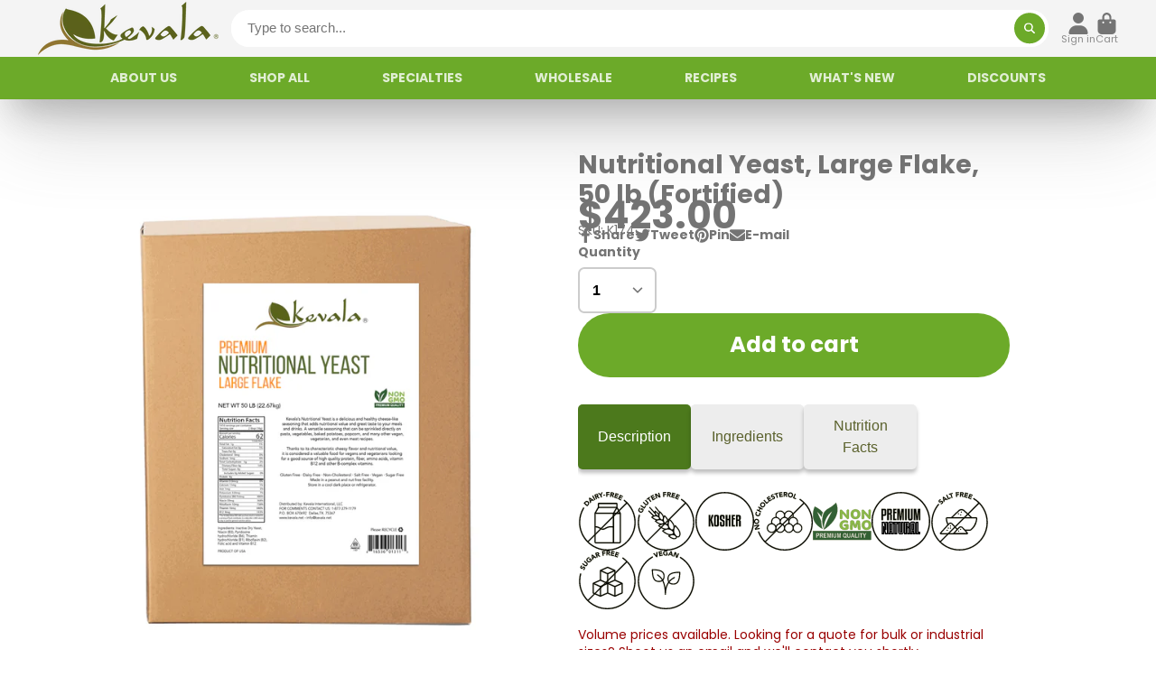

--- FILE ---
content_type: text/html; charset=utf-8
request_url: https://kevala.net/products/nutritional-yeast-50-lb
body_size: 68720
content:
<!doctype html>
<html class="no-js" lang="en">
  <head>
    <meta charset="utf-8">
    <meta http-equiv="X-UA-Compatible" content="IE=edge">
    <meta name="viewport" content="width=device-width,initial-scale=1">
    <meta name="theme-color" content="">
    <link rel="canonical" href="https://kevala.net/products/nutritional-yeast-50-lb">
    <link rel="preconnect" href="https://cdn.shopify.com" crossorigin><link rel="icon" type="image/png" href="//kevala.net/cdn/shop/files/Favicon_Kevala_32x32.png?v=1683829863"><link rel="preconnect" href="https://fonts.shopifycdn.com" crossorigin><title>
      Nutritional Yeast 50 lb - Get a BULK quote
 &ndash; Kevala </title>

    
      <meta name="description" content="Considered as a valuable food for vegans and vegetarians looking for a good source of high-quality protein, fiber, amino acids, vitamin B12, and other B-complex vitamins. Kevala’s Nutritional Yeast is a delicious and healthy cheese-like seasoning that adds nutritional value and great taste to meals and drinks.">
    

    





















<meta property="og:site_name" content="Kevala ">
<meta property="og:url" content="https://kevala.net/products/nutritional-yeast-50-lb">
<meta property="og:title" content="Nutritional Yeast 50 lb - Get a BULK quote">
<meta property="og:type" content="product">
<meta property="og:description" content="Considered as a valuable food for vegans and vegetarians looking for a good source of high-quality protein, fiber, amino acids, vitamin B12, and other B-complex vitamins. Kevala’s Nutritional Yeast is a delicious and healthy cheese-like seasoning that adds nutritional value and great taste to meals and drinks."><meta property="og:image" content="http://kevala.net/cdn/shop/products/K174_Nutritional-Yeast_largeflake_50lb_FRONT.png?v=1681231077">
  <meta property="og:image:secure_url" content="https://kevala.net/cdn/shop/products/K174_Nutritional-Yeast_largeflake_50lb_FRONT.png?v=1681231077">
  <meta property="og:image:width" content="4267">
  <meta property="og:image:height" content="4267"><meta property="og:price:amount" content="423.00">
  <meta property="og:price:currency" content="USD"><meta name="twitter:card" content="summary_large_image">
<meta name="twitter:title" content="Nutritional Yeast 50 lb - Get a BULK quote">
<meta name="twitter:description" content="Considered as a valuable food for vegans and vegetarians looking for a good source of high-quality protein, fiber, amino acids, vitamin B12, and other B-complex vitamins. Kevala’s Nutritional Yeast is a delicious and healthy cheese-like seasoning that adds nutritional value and great taste to meals and drinks.">


    <script>window.performance && window.performance.mark && window.performance.mark('shopify.content_for_header.start');</script><meta id="shopify-digital-wallet" name="shopify-digital-wallet" content="/13580319/digital_wallets/dialog">
<meta name="shopify-checkout-api-token" content="102d6a19c67a53229fed2316eac02721">
<meta id="in-context-paypal-metadata" data-shop-id="13580319" data-venmo-supported="false" data-environment="production" data-locale="en_US" data-paypal-v4="true" data-currency="USD">
<link rel="alternate" type="application/json+oembed" href="https://kevala.net/products/nutritional-yeast-50-lb.oembed">
<script async="async" src="/checkouts/internal/preloads.js?locale=en-US"></script>
<link rel="preconnect" href="https://shop.app" crossorigin="anonymous">
<script async="async" src="https://shop.app/checkouts/internal/preloads.js?locale=en-US&shop_id=13580319" crossorigin="anonymous"></script>
<script id="shopify-features" type="application/json">{"accessToken":"102d6a19c67a53229fed2316eac02721","betas":["rich-media-storefront-analytics"],"domain":"kevala.net","predictiveSearch":true,"shopId":13580319,"locale":"en"}</script>
<script>var Shopify = Shopify || {};
Shopify.shop = "kevala-net.myshopify.com";
Shopify.locale = "en";
Shopify.currency = {"active":"USD","rate":"1.0"};
Shopify.country = "US";
Shopify.theme = {"name":"Kevala LIVE [1359]","id":137288581359,"schema_name":"ShowTime","schema_version":"7.12.1","theme_store_id":null,"role":"main"};
Shopify.theme.handle = "null";
Shopify.theme.style = {"id":null,"handle":null};
Shopify.cdnHost = "kevala.net/cdn";
Shopify.routes = Shopify.routes || {};
Shopify.routes.root = "/";</script>
<script type="module">!function(o){(o.Shopify=o.Shopify||{}).modules=!0}(window);</script>
<script>!function(o){function n(){var o=[];function n(){o.push(Array.prototype.slice.apply(arguments))}return n.q=o,n}var t=o.Shopify=o.Shopify||{};t.loadFeatures=n(),t.autoloadFeatures=n()}(window);</script>
<script>
  window.ShopifyPay = window.ShopifyPay || {};
  window.ShopifyPay.apiHost = "shop.app\/pay";
  window.ShopifyPay.redirectState = null;
</script>
<script id="shop-js-analytics" type="application/json">{"pageType":"product"}</script>
<script defer="defer" async type="module" src="//kevala.net/cdn/shopifycloud/shop-js/modules/v2/client.init-shop-cart-sync_BT-GjEfc.en.esm.js"></script>
<script defer="defer" async type="module" src="//kevala.net/cdn/shopifycloud/shop-js/modules/v2/chunk.common_D58fp_Oc.esm.js"></script>
<script defer="defer" async type="module" src="//kevala.net/cdn/shopifycloud/shop-js/modules/v2/chunk.modal_xMitdFEc.esm.js"></script>
<script type="module">
  await import("//kevala.net/cdn/shopifycloud/shop-js/modules/v2/client.init-shop-cart-sync_BT-GjEfc.en.esm.js");
await import("//kevala.net/cdn/shopifycloud/shop-js/modules/v2/chunk.common_D58fp_Oc.esm.js");
await import("//kevala.net/cdn/shopifycloud/shop-js/modules/v2/chunk.modal_xMitdFEc.esm.js");

  window.Shopify.SignInWithShop?.initShopCartSync?.({"fedCMEnabled":true,"windoidEnabled":true});

</script>
<script>
  window.Shopify = window.Shopify || {};
  if (!window.Shopify.featureAssets) window.Shopify.featureAssets = {};
  window.Shopify.featureAssets['shop-js'] = {"shop-cart-sync":["modules/v2/client.shop-cart-sync_DZOKe7Ll.en.esm.js","modules/v2/chunk.common_D58fp_Oc.esm.js","modules/v2/chunk.modal_xMitdFEc.esm.js"],"init-fed-cm":["modules/v2/client.init-fed-cm_B6oLuCjv.en.esm.js","modules/v2/chunk.common_D58fp_Oc.esm.js","modules/v2/chunk.modal_xMitdFEc.esm.js"],"shop-cash-offers":["modules/v2/client.shop-cash-offers_D2sdYoxE.en.esm.js","modules/v2/chunk.common_D58fp_Oc.esm.js","modules/v2/chunk.modal_xMitdFEc.esm.js"],"shop-login-button":["modules/v2/client.shop-login-button_QeVjl5Y3.en.esm.js","modules/v2/chunk.common_D58fp_Oc.esm.js","modules/v2/chunk.modal_xMitdFEc.esm.js"],"pay-button":["modules/v2/client.pay-button_DXTOsIq6.en.esm.js","modules/v2/chunk.common_D58fp_Oc.esm.js","modules/v2/chunk.modal_xMitdFEc.esm.js"],"shop-button":["modules/v2/client.shop-button_DQZHx9pm.en.esm.js","modules/v2/chunk.common_D58fp_Oc.esm.js","modules/v2/chunk.modal_xMitdFEc.esm.js"],"avatar":["modules/v2/client.avatar_BTnouDA3.en.esm.js"],"init-windoid":["modules/v2/client.init-windoid_CR1B-cfM.en.esm.js","modules/v2/chunk.common_D58fp_Oc.esm.js","modules/v2/chunk.modal_xMitdFEc.esm.js"],"init-shop-for-new-customer-accounts":["modules/v2/client.init-shop-for-new-customer-accounts_C_vY_xzh.en.esm.js","modules/v2/client.shop-login-button_QeVjl5Y3.en.esm.js","modules/v2/chunk.common_D58fp_Oc.esm.js","modules/v2/chunk.modal_xMitdFEc.esm.js"],"init-shop-email-lookup-coordinator":["modules/v2/client.init-shop-email-lookup-coordinator_BI7n9ZSv.en.esm.js","modules/v2/chunk.common_D58fp_Oc.esm.js","modules/v2/chunk.modal_xMitdFEc.esm.js"],"init-shop-cart-sync":["modules/v2/client.init-shop-cart-sync_BT-GjEfc.en.esm.js","modules/v2/chunk.common_D58fp_Oc.esm.js","modules/v2/chunk.modal_xMitdFEc.esm.js"],"shop-toast-manager":["modules/v2/client.shop-toast-manager_DiYdP3xc.en.esm.js","modules/v2/chunk.common_D58fp_Oc.esm.js","modules/v2/chunk.modal_xMitdFEc.esm.js"],"init-customer-accounts":["modules/v2/client.init-customer-accounts_D9ZNqS-Q.en.esm.js","modules/v2/client.shop-login-button_QeVjl5Y3.en.esm.js","modules/v2/chunk.common_D58fp_Oc.esm.js","modules/v2/chunk.modal_xMitdFEc.esm.js"],"init-customer-accounts-sign-up":["modules/v2/client.init-customer-accounts-sign-up_iGw4briv.en.esm.js","modules/v2/client.shop-login-button_QeVjl5Y3.en.esm.js","modules/v2/chunk.common_D58fp_Oc.esm.js","modules/v2/chunk.modal_xMitdFEc.esm.js"],"shop-follow-button":["modules/v2/client.shop-follow-button_CqMgW2wH.en.esm.js","modules/v2/chunk.common_D58fp_Oc.esm.js","modules/v2/chunk.modal_xMitdFEc.esm.js"],"checkout-modal":["modules/v2/client.checkout-modal_xHeaAweL.en.esm.js","modules/v2/chunk.common_D58fp_Oc.esm.js","modules/v2/chunk.modal_xMitdFEc.esm.js"],"shop-login":["modules/v2/client.shop-login_D91U-Q7h.en.esm.js","modules/v2/chunk.common_D58fp_Oc.esm.js","modules/v2/chunk.modal_xMitdFEc.esm.js"],"lead-capture":["modules/v2/client.lead-capture_BJmE1dJe.en.esm.js","modules/v2/chunk.common_D58fp_Oc.esm.js","modules/v2/chunk.modal_xMitdFEc.esm.js"],"payment-terms":["modules/v2/client.payment-terms_Ci9AEqFq.en.esm.js","modules/v2/chunk.common_D58fp_Oc.esm.js","modules/v2/chunk.modal_xMitdFEc.esm.js"]};
</script>
<script>(function() {
  var isLoaded = false;
  function asyncLoad() {
    if (isLoaded) return;
    isLoaded = true;
    var urls = ["https:\/\/call.chatra.io\/shopify?chatraId=DHHnS4ENT6J3gPjz9\u0026shop=kevala-net.myshopify.com","https:\/\/chimpstatic.com\/mcjs-connected\/js\/users\/b4923fb690f5203708b6eb4e4\/5a4a0eeacc7e837fd13869e58.js?shop=kevala-net.myshopify.com","\/\/searchserverapi.com\/widgets\/shopify\/init.js?a=8C1a9f0u1C\u0026shop=kevala-net.myshopify.com"];
    for (var i = 0; i < urls.length; i++) {
      var s = document.createElement('script');
      s.type = 'text/javascript';
      s.async = true;
      s.src = urls[i];
      var x = document.getElementsByTagName('script')[0];
      x.parentNode.insertBefore(s, x);
    }
  };
  if(window.attachEvent) {
    window.attachEvent('onload', asyncLoad);
  } else {
    window.addEventListener('load', asyncLoad, false);
  }
})();</script>
<script id="__st">var __st={"a":13580319,"offset":-21600,"reqid":"0c248a02-71a4-4080-9e33-6ff5f49b403f-1769229503","pageurl":"kevala.net\/products\/nutritional-yeast-50-lb","u":"384e7767b2e7","p":"product","rtyp":"product","rid":1495017914461};</script>
<script>window.ShopifyPaypalV4VisibilityTracking = true;</script>
<script id="captcha-bootstrap">!function(){'use strict';const t='contact',e='account',n='new_comment',o=[[t,t],['blogs',n],['comments',n],[t,'customer']],c=[[e,'customer_login'],[e,'guest_login'],[e,'recover_customer_password'],[e,'create_customer']],r=t=>t.map((([t,e])=>`form[action*='/${t}']:not([data-nocaptcha='true']) input[name='form_type'][value='${e}']`)).join(','),a=t=>()=>t?[...document.querySelectorAll(t)].map((t=>t.form)):[];function s(){const t=[...o],e=r(t);return a(e)}const i='password',u='form_key',d=['recaptcha-v3-token','g-recaptcha-response','h-captcha-response',i],f=()=>{try{return window.sessionStorage}catch{return}},m='__shopify_v',_=t=>t.elements[u];function p(t,e,n=!1){try{const o=window.sessionStorage,c=JSON.parse(o.getItem(e)),{data:r}=function(t){const{data:e,action:n}=t;return t[m]||n?{data:e,action:n}:{data:t,action:n}}(c);for(const[e,n]of Object.entries(r))t.elements[e]&&(t.elements[e].value=n);n&&o.removeItem(e)}catch(o){console.error('form repopulation failed',{error:o})}}const l='form_type',E='cptcha';function T(t){t.dataset[E]=!0}const w=window,h=w.document,L='Shopify',v='ce_forms',y='captcha';let A=!1;((t,e)=>{const n=(g='f06e6c50-85a8-45c8-87d0-21a2b65856fe',I='https://cdn.shopify.com/shopifycloud/storefront-forms-hcaptcha/ce_storefront_forms_captcha_hcaptcha.v1.5.2.iife.js',D={infoText:'Protected by hCaptcha',privacyText:'Privacy',termsText:'Terms'},(t,e,n)=>{const o=w[L][v],c=o.bindForm;if(c)return c(t,g,e,D).then(n);var r;o.q.push([[t,g,e,D],n]),r=I,A||(h.body.append(Object.assign(h.createElement('script'),{id:'captcha-provider',async:!0,src:r})),A=!0)});var g,I,D;w[L]=w[L]||{},w[L][v]=w[L][v]||{},w[L][v].q=[],w[L][y]=w[L][y]||{},w[L][y].protect=function(t,e){n(t,void 0,e),T(t)},Object.freeze(w[L][y]),function(t,e,n,w,h,L){const[v,y,A,g]=function(t,e,n){const i=e?o:[],u=t?c:[],d=[...i,...u],f=r(d),m=r(i),_=r(d.filter((([t,e])=>n.includes(e))));return[a(f),a(m),a(_),s()]}(w,h,L),I=t=>{const e=t.target;return e instanceof HTMLFormElement?e:e&&e.form},D=t=>v().includes(t);t.addEventListener('submit',(t=>{const e=I(t);if(!e)return;const n=D(e)&&!e.dataset.hcaptchaBound&&!e.dataset.recaptchaBound,o=_(e),c=g().includes(e)&&(!o||!o.value);(n||c)&&t.preventDefault(),c&&!n&&(function(t){try{if(!f())return;!function(t){const e=f();if(!e)return;const n=_(t);if(!n)return;const o=n.value;o&&e.removeItem(o)}(t);const e=Array.from(Array(32),(()=>Math.random().toString(36)[2])).join('');!function(t,e){_(t)||t.append(Object.assign(document.createElement('input'),{type:'hidden',name:u})),t.elements[u].value=e}(t,e),function(t,e){const n=f();if(!n)return;const o=[...t.querySelectorAll(`input[type='${i}']`)].map((({name:t})=>t)),c=[...d,...o],r={};for(const[a,s]of new FormData(t).entries())c.includes(a)||(r[a]=s);n.setItem(e,JSON.stringify({[m]:1,action:t.action,data:r}))}(t,e)}catch(e){console.error('failed to persist form',e)}}(e),e.submit())}));const S=(t,e)=>{t&&!t.dataset[E]&&(n(t,e.some((e=>e===t))),T(t))};for(const o of['focusin','change'])t.addEventListener(o,(t=>{const e=I(t);D(e)&&S(e,y())}));const B=e.get('form_key'),M=e.get(l),P=B&&M;t.addEventListener('DOMContentLoaded',(()=>{const t=y();if(P)for(const e of t)e.elements[l].value===M&&p(e,B);[...new Set([...A(),...v().filter((t=>'true'===t.dataset.shopifyCaptcha))])].forEach((e=>S(e,t)))}))}(h,new URLSearchParams(w.location.search),n,t,e,['guest_login'])})(!0,!0)}();</script>
<script integrity="sha256-4kQ18oKyAcykRKYeNunJcIwy7WH5gtpwJnB7kiuLZ1E=" data-source-attribution="shopify.loadfeatures" defer="defer" src="//kevala.net/cdn/shopifycloud/storefront/assets/storefront/load_feature-a0a9edcb.js" crossorigin="anonymous"></script>
<script crossorigin="anonymous" defer="defer" src="//kevala.net/cdn/shopifycloud/storefront/assets/shopify_pay/storefront-65b4c6d7.js?v=20250812"></script>
<script data-source-attribution="shopify.dynamic_checkout.dynamic.init">var Shopify=Shopify||{};Shopify.PaymentButton=Shopify.PaymentButton||{isStorefrontPortableWallets:!0,init:function(){window.Shopify.PaymentButton.init=function(){};var t=document.createElement("script");t.src="https://kevala.net/cdn/shopifycloud/portable-wallets/latest/portable-wallets.en.js",t.type="module",document.head.appendChild(t)}};
</script>
<script data-source-attribution="shopify.dynamic_checkout.buyer_consent">
  function portableWalletsHideBuyerConsent(e){var t=document.getElementById("shopify-buyer-consent"),n=document.getElementById("shopify-subscription-policy-button");t&&n&&(t.classList.add("hidden"),t.setAttribute("aria-hidden","true"),n.removeEventListener("click",e))}function portableWalletsShowBuyerConsent(e){var t=document.getElementById("shopify-buyer-consent"),n=document.getElementById("shopify-subscription-policy-button");t&&n&&(t.classList.remove("hidden"),t.removeAttribute("aria-hidden"),n.addEventListener("click",e))}window.Shopify?.PaymentButton&&(window.Shopify.PaymentButton.hideBuyerConsent=portableWalletsHideBuyerConsent,window.Shopify.PaymentButton.showBuyerConsent=portableWalletsShowBuyerConsent);
</script>
<script data-source-attribution="shopify.dynamic_checkout.cart.bootstrap">document.addEventListener("DOMContentLoaded",(function(){function t(){return document.querySelector("shopify-accelerated-checkout-cart, shopify-accelerated-checkout")}if(t())Shopify.PaymentButton.init();else{new MutationObserver((function(e,n){t()&&(Shopify.PaymentButton.init(),n.disconnect())})).observe(document.body,{childList:!0,subtree:!0})}}));
</script>
<link id="shopify-accelerated-checkout-styles" rel="stylesheet" media="screen" href="https://kevala.net/cdn/shopifycloud/portable-wallets/latest/accelerated-checkout-backwards-compat.css" crossorigin="anonymous">
<style id="shopify-accelerated-checkout-cart">
        #shopify-buyer-consent {
  margin-top: 1em;
  display: inline-block;
  width: 100%;
}

#shopify-buyer-consent.hidden {
  display: none;
}

#shopify-subscription-policy-button {
  background: none;
  border: none;
  padding: 0;
  text-decoration: underline;
  font-size: inherit;
  cursor: pointer;
}

#shopify-subscription-policy-button::before {
  box-shadow: none;
}

      </style>

<script>window.performance && window.performance.mark && window.performance.mark('shopify.content_for_header.end');</script>

    

<style data-shopify>
    @font-face {
  font-family: Poppins;
  font-weight: 400;
  font-style: normal;
  font-display: swap;
  src: url("//kevala.net/cdn/fonts/poppins/poppins_n4.0ba78fa5af9b0e1a374041b3ceaadf0a43b41362.woff2") format("woff2"),
       url("//kevala.net/cdn/fonts/poppins/poppins_n4.214741a72ff2596839fc9760ee7a770386cf16ca.woff") format("woff");
}

    @font-face {
  font-family: Poppins;
  font-weight: 700;
  font-style: normal;
  font-display: swap;
  src: url("//kevala.net/cdn/fonts/poppins/poppins_n7.56758dcf284489feb014a026f3727f2f20a54626.woff2") format("woff2"),
       url("//kevala.net/cdn/fonts/poppins/poppins_n7.f34f55d9b3d3205d2cd6f64955ff4b36f0cfd8da.woff") format("woff");
}

    @font-face {
  font-family: Poppins;
  font-weight: 400;
  font-style: italic;
  font-display: swap;
  src: url("//kevala.net/cdn/fonts/poppins/poppins_i4.846ad1e22474f856bd6b81ba4585a60799a9f5d2.woff2") format("woff2"),
       url("//kevala.net/cdn/fonts/poppins/poppins_i4.56b43284e8b52fc64c1fd271f289a39e8477e9ec.woff") format("woff");
}

    @font-face {
  font-family: Poppins;
  font-weight: 700;
  font-style: italic;
  font-display: swap;
  src: url("//kevala.net/cdn/fonts/poppins/poppins_i7.42fd71da11e9d101e1e6c7932199f925f9eea42d.woff2") format("woff2"),
       url("//kevala.net/cdn/fonts/poppins/poppins_i7.ec8499dbd7616004e21155106d13837fff4cf556.woff") format("woff");
}

    @font-face {
  font-family: Poppins;
  font-weight: 700;
  font-style: normal;
  font-display: swap;
  src: url("//kevala.net/cdn/fonts/poppins/poppins_n7.56758dcf284489feb014a026f3727f2f20a54626.woff2") format("woff2"),
       url("//kevala.net/cdn/fonts/poppins/poppins_n7.f34f55d9b3d3205d2cd6f64955ff4b36f0cfd8da.woff") format("woff");
}


    :root {
    --font-body-family: Poppins, sans-serif;
    --font-body-style: normal;
    --font-body-weight: 400;
    --font-body-weight-bold: 700;

    --font-heading-family: Poppins, sans-serif;
    --font-heading-style: normal;
    --font-heading-weight: 700;

    --font-scale: 1.0;

    
    --color-g-text: #747474;--color-g-text-alpha-80: rgba(103, 103, 103, 0.8);
    --color-g-text-alpha-70: rgba(103, 103, 103, 0.7);
    --color-g-text-alpha-50: rgba(103, 103, 103, 0.5);
    --color-g-text-alpha-60: rgba(103, 103, 103, 0.6);
    --color-g-text-alpha-40: rgba(103, 103, 103, 0.4);
    --color-g-text-alpha-30: rgba(103, 103, 103, 0.3);
    --color-g-text-alpha-20: rgba(103, 103, 103, 0.2);
    --color-g-text-alpha-10: rgba(103, 103, 103, 0.1);

    --color-g-bg: #FFFFFF;
    --color-g-bg-d5: #f2f2f2;
    --color-g-bg-d15: #e6e6e6;
    --color-g-bg-alpha-0: rgba(255, 255, 255, 0);
    --color-g-bg-alpha-70: rgba(255, 255, 255, 0.7);
    --color-g-bg-border: #cccccc;
    --color-g-fg: #FFFFFF;
    --color-g-fg-alpha-70: rgba(255, 255, 255, 0.7);
    --color-g-fg-alpha-50: rgba(255, 255, 255, 0.5);
    --color-g-fg-d10: #e6e6e6;
    --color-g-fg-d20: #cccccc;
    --color-g-accent: #3caaa1;
    --color-g-sale: #B12704;
    --color-g-warning: #fd7e14;
    --color-g-success: #198754;
    --color-g-danger: #dc3545;
    --color-g-star-rating: #FFA41C;

    --color-g-button-text: #ffffff;
    --color-g-button-bg: #6caa29;
    --color-g-button-bg-hover: #5f9524;
    --color-g-button-shadow-l1: rgba(30, 47, 11, 0.3);
    --color-g-button-shadow-l2: rgba(30, 47, 11, 0.15);
    --color-g-button-shadow-l3: #3d6017;
    --color-g-button-bg-gradient: #93f62a;

    --color-g-button-buy-it-now-text: #ffffff;
    --color-g-button-buy-it-now-bg: #3caaa1;
    --color-g-button-buy-it-now-bg-hover: #35978f;

    --color-g-product-badge-sale: #DC3545;
    --color-g-product-badge-sold-out: #7D959F;

    --border-radius-base: 1.125rem;
    --border-radius-inner: 0.7rem;
    --border-radius-sm: 0.25rem;
    --transition-base: 0.3s;

    --box-shadow-large: rgb(50 50 93 / 25%) 0px 50px 100px -20px, rgb(0 0 0 / 30%) 0px 30px 60px -30px;

    --container-width: 1400px;
    --container-spacer: min(3rem, 5vw);
    /* --glob-gutter: clamp(3vw, 1.4rem, 30px); */
    --glob-gutter: min(3vw, 1.4rem);
    }
</style>
<link rel="preload" as="font" href="//kevala.net/cdn/fonts/poppins/poppins_n4.0ba78fa5af9b0e1a374041b3ceaadf0a43b41362.woff2" type="font/woff2" crossorigin><link rel="preload" as="font" href="//kevala.net/cdn/fonts/poppins/poppins_n7.56758dcf284489feb014a026f3727f2f20a54626.woff2" type="font/woff2" crossorigin><script>
      document.documentElement.className = document.documentElement.className.replace('no-js', 'js');
      if (Shopify.designMode) {
        document.documentElement.classList.add('shopify-design-mode');
      }
      function lazyImageOnLoad(img) {
        img.setAttribute('loaded', '');
      }
    </script>

  
  <link href="//kevala.net/cdn/shop/t/13/assets/core.css?v=152974861686558474001711955452" rel="stylesheet" type="text/css" media="all" />
  <link href="//kevala.net/cdn/shop/t/13/assets/custom.css?v=79913885290284107551689188464" rel="stylesheet" type="text/css" media="all" />

  
    <script src="//kevala.net/cdn/shop/t/13/assets/product-tabs.js?v=151896186040714482481683737111" type="text/javascript"></script>    
  

  
  <link href="https://cdn.shopify.com/extensions/019aaa54-6629-7eb1-b13a-d1f2668e9d67/now-in-stock-3-31/assets/iStock-notify-2.0.1.css" rel="stylesheet" type="text/css" media="all">
<link href="https://monorail-edge.shopifysvc.com" rel="dns-prefetch">
<script>(function(){if ("sendBeacon" in navigator && "performance" in window) {try {var session_token_from_headers = performance.getEntriesByType('navigation')[0].serverTiming.find(x => x.name == '_s').description;} catch {var session_token_from_headers = undefined;}var session_cookie_matches = document.cookie.match(/_shopify_s=([^;]*)/);var session_token_from_cookie = session_cookie_matches && session_cookie_matches.length === 2 ? session_cookie_matches[1] : "";var session_token = session_token_from_headers || session_token_from_cookie || "";function handle_abandonment_event(e) {var entries = performance.getEntries().filter(function(entry) {return /monorail-edge.shopifysvc.com/.test(entry.name);});if (!window.abandonment_tracked && entries.length === 0) {window.abandonment_tracked = true;var currentMs = Date.now();var navigation_start = performance.timing.navigationStart;var payload = {shop_id: 13580319,url: window.location.href,navigation_start,duration: currentMs - navigation_start,session_token,page_type: "product"};window.navigator.sendBeacon("https://monorail-edge.shopifysvc.com/v1/produce", JSON.stringify({schema_id: "online_store_buyer_site_abandonment/1.1",payload: payload,metadata: {event_created_at_ms: currentMs,event_sent_at_ms: currentMs}}));}}window.addEventListener('pagehide', handle_abandonment_event);}}());</script>
<script id="web-pixels-manager-setup">(function e(e,d,r,n,o){if(void 0===o&&(o={}),!Boolean(null===(a=null===(i=window.Shopify)||void 0===i?void 0:i.analytics)||void 0===a?void 0:a.replayQueue)){var i,a;window.Shopify=window.Shopify||{};var t=window.Shopify;t.analytics=t.analytics||{};var s=t.analytics;s.replayQueue=[],s.publish=function(e,d,r){return s.replayQueue.push([e,d,r]),!0};try{self.performance.mark("wpm:start")}catch(e){}var l=function(){var e={modern:/Edge?\/(1{2}[4-9]|1[2-9]\d|[2-9]\d{2}|\d{4,})\.\d+(\.\d+|)|Firefox\/(1{2}[4-9]|1[2-9]\d|[2-9]\d{2}|\d{4,})\.\d+(\.\d+|)|Chrom(ium|e)\/(9{2}|\d{3,})\.\d+(\.\d+|)|(Maci|X1{2}).+ Version\/(15\.\d+|(1[6-9]|[2-9]\d|\d{3,})\.\d+)([,.]\d+|)( \(\w+\)|)( Mobile\/\w+|) Safari\/|Chrome.+OPR\/(9{2}|\d{3,})\.\d+\.\d+|(CPU[ +]OS|iPhone[ +]OS|CPU[ +]iPhone|CPU IPhone OS|CPU iPad OS)[ +]+(15[._]\d+|(1[6-9]|[2-9]\d|\d{3,})[._]\d+)([._]\d+|)|Android:?[ /-](13[3-9]|1[4-9]\d|[2-9]\d{2}|\d{4,})(\.\d+|)(\.\d+|)|Android.+Firefox\/(13[5-9]|1[4-9]\d|[2-9]\d{2}|\d{4,})\.\d+(\.\d+|)|Android.+Chrom(ium|e)\/(13[3-9]|1[4-9]\d|[2-9]\d{2}|\d{4,})\.\d+(\.\d+|)|SamsungBrowser\/([2-9]\d|\d{3,})\.\d+/,legacy:/Edge?\/(1[6-9]|[2-9]\d|\d{3,})\.\d+(\.\d+|)|Firefox\/(5[4-9]|[6-9]\d|\d{3,})\.\d+(\.\d+|)|Chrom(ium|e)\/(5[1-9]|[6-9]\d|\d{3,})\.\d+(\.\d+|)([\d.]+$|.*Safari\/(?![\d.]+ Edge\/[\d.]+$))|(Maci|X1{2}).+ Version\/(10\.\d+|(1[1-9]|[2-9]\d|\d{3,})\.\d+)([,.]\d+|)( \(\w+\)|)( Mobile\/\w+|) Safari\/|Chrome.+OPR\/(3[89]|[4-9]\d|\d{3,})\.\d+\.\d+|(CPU[ +]OS|iPhone[ +]OS|CPU[ +]iPhone|CPU IPhone OS|CPU iPad OS)[ +]+(10[._]\d+|(1[1-9]|[2-9]\d|\d{3,})[._]\d+)([._]\d+|)|Android:?[ /-](13[3-9]|1[4-9]\d|[2-9]\d{2}|\d{4,})(\.\d+|)(\.\d+|)|Mobile Safari.+OPR\/([89]\d|\d{3,})\.\d+\.\d+|Android.+Firefox\/(13[5-9]|1[4-9]\d|[2-9]\d{2}|\d{4,})\.\d+(\.\d+|)|Android.+Chrom(ium|e)\/(13[3-9]|1[4-9]\d|[2-9]\d{2}|\d{4,})\.\d+(\.\d+|)|Android.+(UC? ?Browser|UCWEB|U3)[ /]?(15\.([5-9]|\d{2,})|(1[6-9]|[2-9]\d|\d{3,})\.\d+)\.\d+|SamsungBrowser\/(5\.\d+|([6-9]|\d{2,})\.\d+)|Android.+MQ{2}Browser\/(14(\.(9|\d{2,})|)|(1[5-9]|[2-9]\d|\d{3,})(\.\d+|))(\.\d+|)|K[Aa][Ii]OS\/(3\.\d+|([4-9]|\d{2,})\.\d+)(\.\d+|)/},d=e.modern,r=e.legacy,n=navigator.userAgent;return n.match(d)?"modern":n.match(r)?"legacy":"unknown"}(),u="modern"===l?"modern":"legacy",c=(null!=n?n:{modern:"",legacy:""})[u],f=function(e){return[e.baseUrl,"/wpm","/b",e.hashVersion,"modern"===e.buildTarget?"m":"l",".js"].join("")}({baseUrl:d,hashVersion:r,buildTarget:u}),m=function(e){var d=e.version,r=e.bundleTarget,n=e.surface,o=e.pageUrl,i=e.monorailEndpoint;return{emit:function(e){var a=e.status,t=e.errorMsg,s=(new Date).getTime(),l=JSON.stringify({metadata:{event_sent_at_ms:s},events:[{schema_id:"web_pixels_manager_load/3.1",payload:{version:d,bundle_target:r,page_url:o,status:a,surface:n,error_msg:t},metadata:{event_created_at_ms:s}}]});if(!i)return console&&console.warn&&console.warn("[Web Pixels Manager] No Monorail endpoint provided, skipping logging."),!1;try{return self.navigator.sendBeacon.bind(self.navigator)(i,l)}catch(e){}var u=new XMLHttpRequest;try{return u.open("POST",i,!0),u.setRequestHeader("Content-Type","text/plain"),u.send(l),!0}catch(e){return console&&console.warn&&console.warn("[Web Pixels Manager] Got an unhandled error while logging to Monorail."),!1}}}}({version:r,bundleTarget:l,surface:e.surface,pageUrl:self.location.href,monorailEndpoint:e.monorailEndpoint});try{o.browserTarget=l,function(e){var d=e.src,r=e.async,n=void 0===r||r,o=e.onload,i=e.onerror,a=e.sri,t=e.scriptDataAttributes,s=void 0===t?{}:t,l=document.createElement("script"),u=document.querySelector("head"),c=document.querySelector("body");if(l.async=n,l.src=d,a&&(l.integrity=a,l.crossOrigin="anonymous"),s)for(var f in s)if(Object.prototype.hasOwnProperty.call(s,f))try{l.dataset[f]=s[f]}catch(e){}if(o&&l.addEventListener("load",o),i&&l.addEventListener("error",i),u)u.appendChild(l);else{if(!c)throw new Error("Did not find a head or body element to append the script");c.appendChild(l)}}({src:f,async:!0,onload:function(){if(!function(){var e,d;return Boolean(null===(d=null===(e=window.Shopify)||void 0===e?void 0:e.analytics)||void 0===d?void 0:d.initialized)}()){var d=window.webPixelsManager.init(e)||void 0;if(d){var r=window.Shopify.analytics;r.replayQueue.forEach((function(e){var r=e[0],n=e[1],o=e[2];d.publishCustomEvent(r,n,o)})),r.replayQueue=[],r.publish=d.publishCustomEvent,r.visitor=d.visitor,r.initialized=!0}}},onerror:function(){return m.emit({status:"failed",errorMsg:"".concat(f," has failed to load")})},sri:function(e){var d=/^sha384-[A-Za-z0-9+/=]+$/;return"string"==typeof e&&d.test(e)}(c)?c:"",scriptDataAttributes:o}),m.emit({status:"loading"})}catch(e){m.emit({status:"failed",errorMsg:(null==e?void 0:e.message)||"Unknown error"})}}})({shopId: 13580319,storefrontBaseUrl: "https://kevala.net",extensionsBaseUrl: "https://extensions.shopifycdn.com/cdn/shopifycloud/web-pixels-manager",monorailEndpoint: "https://monorail-edge.shopifysvc.com/unstable/produce_batch",surface: "storefront-renderer",enabledBetaFlags: ["2dca8a86"],webPixelsConfigList: [{"id":"464781551","configuration":"{\"config\":\"{\\\"pixel_id\\\":\\\"G-BSQB98T7V4\\\",\\\"gtag_events\\\":[{\\\"type\\\":\\\"purchase\\\",\\\"action_label\\\":\\\"G-BSQB98T7V4\\\"},{\\\"type\\\":\\\"page_view\\\",\\\"action_label\\\":\\\"G-BSQB98T7V4\\\"},{\\\"type\\\":\\\"view_item\\\",\\\"action_label\\\":\\\"G-BSQB98T7V4\\\"},{\\\"type\\\":\\\"search\\\",\\\"action_label\\\":\\\"G-BSQB98T7V4\\\"},{\\\"type\\\":\\\"add_to_cart\\\",\\\"action_label\\\":\\\"G-BSQB98T7V4\\\"},{\\\"type\\\":\\\"begin_checkout\\\",\\\"action_label\\\":\\\"G-BSQB98T7V4\\\"},{\\\"type\\\":\\\"add_payment_info\\\",\\\"action_label\\\":\\\"G-BSQB98T7V4\\\"}],\\\"enable_monitoring_mode\\\":false}\"}","eventPayloadVersion":"v1","runtimeContext":"OPEN","scriptVersion":"b2a88bafab3e21179ed38636efcd8a93","type":"APP","apiClientId":1780363,"privacyPurposes":[],"dataSharingAdjustments":{"protectedCustomerApprovalScopes":["read_customer_address","read_customer_email","read_customer_name","read_customer_personal_data","read_customer_phone"]}},{"id":"70418671","eventPayloadVersion":"v1","runtimeContext":"LAX","scriptVersion":"1","type":"CUSTOM","privacyPurposes":["MARKETING"],"name":"Meta pixel (migrated)"},{"id":"87720175","eventPayloadVersion":"v1","runtimeContext":"LAX","scriptVersion":"1","type":"CUSTOM","privacyPurposes":["ANALYTICS"],"name":"Google Analytics tag (migrated)"},{"id":"shopify-app-pixel","configuration":"{}","eventPayloadVersion":"v1","runtimeContext":"STRICT","scriptVersion":"0450","apiClientId":"shopify-pixel","type":"APP","privacyPurposes":["ANALYTICS","MARKETING"]},{"id":"shopify-custom-pixel","eventPayloadVersion":"v1","runtimeContext":"LAX","scriptVersion":"0450","apiClientId":"shopify-pixel","type":"CUSTOM","privacyPurposes":["ANALYTICS","MARKETING"]}],isMerchantRequest: false,initData: {"shop":{"name":"Kevala ","paymentSettings":{"currencyCode":"USD"},"myshopifyDomain":"kevala-net.myshopify.com","countryCode":"US","storefrontUrl":"https:\/\/kevala.net"},"customer":null,"cart":null,"checkout":null,"productVariants":[{"price":{"amount":423.0,"currencyCode":"USD"},"product":{"title":"Nutritional Yeast,  Large Flake, 50 lb (Fortified)","vendor":"Kevala","id":"1495017914461","untranslatedTitle":"Nutritional Yeast,  Large Flake, 50 lb (Fortified)","url":"\/products\/nutritional-yeast-50-lb","type":""},"id":"13591637360733","image":{"src":"\/\/kevala.net\/cdn\/shop\/products\/K174_Nutritional-Yeast_largeflake_50lb_FRONT.png?v=1681231077"},"sku":"K174","title":"Default Title","untranslatedTitle":"Default Title"}],"purchasingCompany":null},},"https://kevala.net/cdn","fcfee988w5aeb613cpc8e4bc33m6693e112",{"modern":"","legacy":""},{"shopId":"13580319","storefrontBaseUrl":"https:\/\/kevala.net","extensionBaseUrl":"https:\/\/extensions.shopifycdn.com\/cdn\/shopifycloud\/web-pixels-manager","surface":"storefront-renderer","enabledBetaFlags":"[\"2dca8a86\"]","isMerchantRequest":"false","hashVersion":"fcfee988w5aeb613cpc8e4bc33m6693e112","publish":"custom","events":"[[\"page_viewed\",{}],[\"product_viewed\",{\"productVariant\":{\"price\":{\"amount\":423.0,\"currencyCode\":\"USD\"},\"product\":{\"title\":\"Nutritional Yeast,  Large Flake, 50 lb (Fortified)\",\"vendor\":\"Kevala\",\"id\":\"1495017914461\",\"untranslatedTitle\":\"Nutritional Yeast,  Large Flake, 50 lb (Fortified)\",\"url\":\"\/products\/nutritional-yeast-50-lb\",\"type\":\"\"},\"id\":\"13591637360733\",\"image\":{\"src\":\"\/\/kevala.net\/cdn\/shop\/products\/K174_Nutritional-Yeast_largeflake_50lb_FRONT.png?v=1681231077\"},\"sku\":\"K174\",\"title\":\"Default Title\",\"untranslatedTitle\":\"Default Title\"}}]]"});</script><script>
  window.ShopifyAnalytics = window.ShopifyAnalytics || {};
  window.ShopifyAnalytics.meta = window.ShopifyAnalytics.meta || {};
  window.ShopifyAnalytics.meta.currency = 'USD';
  var meta = {"product":{"id":1495017914461,"gid":"gid:\/\/shopify\/Product\/1495017914461","vendor":"Kevala","type":"","handle":"nutritional-yeast-50-lb","variants":[{"id":13591637360733,"price":42300,"name":"Nutritional Yeast,  Large Flake, 50 lb (Fortified)","public_title":null,"sku":"K174"}],"remote":false},"page":{"pageType":"product","resourceType":"product","resourceId":1495017914461,"requestId":"0c248a02-71a4-4080-9e33-6ff5f49b403f-1769229503"}};
  for (var attr in meta) {
    window.ShopifyAnalytics.meta[attr] = meta[attr];
  }
</script>
<script class="analytics">
  (function () {
    var customDocumentWrite = function(content) {
      var jquery = null;

      if (window.jQuery) {
        jquery = window.jQuery;
      } else if (window.Checkout && window.Checkout.$) {
        jquery = window.Checkout.$;
      }

      if (jquery) {
        jquery('body').append(content);
      }
    };

    var hasLoggedConversion = function(token) {
      if (token) {
        return document.cookie.indexOf('loggedConversion=' + token) !== -1;
      }
      return false;
    }

    var setCookieIfConversion = function(token) {
      if (token) {
        var twoMonthsFromNow = new Date(Date.now());
        twoMonthsFromNow.setMonth(twoMonthsFromNow.getMonth() + 2);

        document.cookie = 'loggedConversion=' + token + '; expires=' + twoMonthsFromNow;
      }
    }

    var trekkie = window.ShopifyAnalytics.lib = window.trekkie = window.trekkie || [];
    if (trekkie.integrations) {
      return;
    }
    trekkie.methods = [
      'identify',
      'page',
      'ready',
      'track',
      'trackForm',
      'trackLink'
    ];
    trekkie.factory = function(method) {
      return function() {
        var args = Array.prototype.slice.call(arguments);
        args.unshift(method);
        trekkie.push(args);
        return trekkie;
      };
    };
    for (var i = 0; i < trekkie.methods.length; i++) {
      var key = trekkie.methods[i];
      trekkie[key] = trekkie.factory(key);
    }
    trekkie.load = function(config) {
      trekkie.config = config || {};
      trekkie.config.initialDocumentCookie = document.cookie;
      var first = document.getElementsByTagName('script')[0];
      var script = document.createElement('script');
      script.type = 'text/javascript';
      script.onerror = function(e) {
        var scriptFallback = document.createElement('script');
        scriptFallback.type = 'text/javascript';
        scriptFallback.onerror = function(error) {
                var Monorail = {
      produce: function produce(monorailDomain, schemaId, payload) {
        var currentMs = new Date().getTime();
        var event = {
          schema_id: schemaId,
          payload: payload,
          metadata: {
            event_created_at_ms: currentMs,
            event_sent_at_ms: currentMs
          }
        };
        return Monorail.sendRequest("https://" + monorailDomain + "/v1/produce", JSON.stringify(event));
      },
      sendRequest: function sendRequest(endpointUrl, payload) {
        // Try the sendBeacon API
        if (window && window.navigator && typeof window.navigator.sendBeacon === 'function' && typeof window.Blob === 'function' && !Monorail.isIos12()) {
          var blobData = new window.Blob([payload], {
            type: 'text/plain'
          });

          if (window.navigator.sendBeacon(endpointUrl, blobData)) {
            return true;
          } // sendBeacon was not successful

        } // XHR beacon

        var xhr = new XMLHttpRequest();

        try {
          xhr.open('POST', endpointUrl);
          xhr.setRequestHeader('Content-Type', 'text/plain');
          xhr.send(payload);
        } catch (e) {
          console.log(e);
        }

        return false;
      },
      isIos12: function isIos12() {
        return window.navigator.userAgent.lastIndexOf('iPhone; CPU iPhone OS 12_') !== -1 || window.navigator.userAgent.lastIndexOf('iPad; CPU OS 12_') !== -1;
      }
    };
    Monorail.produce('monorail-edge.shopifysvc.com',
      'trekkie_storefront_load_errors/1.1',
      {shop_id: 13580319,
      theme_id: 137288581359,
      app_name: "storefront",
      context_url: window.location.href,
      source_url: "//kevala.net/cdn/s/trekkie.storefront.8d95595f799fbf7e1d32231b9a28fd43b70c67d3.min.js"});

        };
        scriptFallback.async = true;
        scriptFallback.src = '//kevala.net/cdn/s/trekkie.storefront.8d95595f799fbf7e1d32231b9a28fd43b70c67d3.min.js';
        first.parentNode.insertBefore(scriptFallback, first);
      };
      script.async = true;
      script.src = '//kevala.net/cdn/s/trekkie.storefront.8d95595f799fbf7e1d32231b9a28fd43b70c67d3.min.js';
      first.parentNode.insertBefore(script, first);
    };
    trekkie.load(
      {"Trekkie":{"appName":"storefront","development":false,"defaultAttributes":{"shopId":13580319,"isMerchantRequest":null,"themeId":137288581359,"themeCityHash":"4662501238150214552","contentLanguage":"en","currency":"USD","eventMetadataId":"95654526-4e9f-4957-9fe0-875e3f73ee05"},"isServerSideCookieWritingEnabled":true,"monorailRegion":"shop_domain","enabledBetaFlags":["65f19447"]},"Session Attribution":{},"S2S":{"facebookCapiEnabled":true,"source":"trekkie-storefront-renderer","apiClientId":580111}}
    );

    var loaded = false;
    trekkie.ready(function() {
      if (loaded) return;
      loaded = true;

      window.ShopifyAnalytics.lib = window.trekkie;

      var originalDocumentWrite = document.write;
      document.write = customDocumentWrite;
      try { window.ShopifyAnalytics.merchantGoogleAnalytics.call(this); } catch(error) {};
      document.write = originalDocumentWrite;

      window.ShopifyAnalytics.lib.page(null,{"pageType":"product","resourceType":"product","resourceId":1495017914461,"requestId":"0c248a02-71a4-4080-9e33-6ff5f49b403f-1769229503","shopifyEmitted":true});

      var match = window.location.pathname.match(/checkouts\/(.+)\/(thank_you|post_purchase)/)
      var token = match? match[1]: undefined;
      if (!hasLoggedConversion(token)) {
        setCookieIfConversion(token);
        window.ShopifyAnalytics.lib.track("Viewed Product",{"currency":"USD","variantId":13591637360733,"productId":1495017914461,"productGid":"gid:\/\/shopify\/Product\/1495017914461","name":"Nutritional Yeast,  Large Flake, 50 lb (Fortified)","price":"423.00","sku":"K174","brand":"Kevala","variant":null,"category":"","nonInteraction":true,"remote":false},undefined,undefined,{"shopifyEmitted":true});
      window.ShopifyAnalytics.lib.track("monorail:\/\/trekkie_storefront_viewed_product\/1.1",{"currency":"USD","variantId":13591637360733,"productId":1495017914461,"productGid":"gid:\/\/shopify\/Product\/1495017914461","name":"Nutritional Yeast,  Large Flake, 50 lb (Fortified)","price":"423.00","sku":"K174","brand":"Kevala","variant":null,"category":"","nonInteraction":true,"remote":false,"referer":"https:\/\/kevala.net\/products\/nutritional-yeast-50-lb"});
      }
    });


        var eventsListenerScript = document.createElement('script');
        eventsListenerScript.async = true;
        eventsListenerScript.src = "//kevala.net/cdn/shopifycloud/storefront/assets/shop_events_listener-3da45d37.js";
        document.getElementsByTagName('head')[0].appendChild(eventsListenerScript);

})();</script>
  <script>
  if (!window.ga || (window.ga && typeof window.ga !== 'function')) {
    window.ga = function ga() {
      (window.ga.q = window.ga.q || []).push(arguments);
      if (window.Shopify && window.Shopify.analytics && typeof window.Shopify.analytics.publish === 'function') {
        window.Shopify.analytics.publish("ga_stub_called", {}, {sendTo: "google_osp_migration"});
      }
      console.error("Shopify's Google Analytics stub called with:", Array.from(arguments), "\nSee https://help.shopify.com/manual/promoting-marketing/pixels/pixel-migration#google for more information.");
    };
    if (window.Shopify && window.Shopify.analytics && typeof window.Shopify.analytics.publish === 'function') {
      window.Shopify.analytics.publish("ga_stub_initialized", {}, {sendTo: "google_osp_migration"});
    }
  }
</script>
<script
  defer
  src="https://kevala.net/cdn/shopifycloud/perf-kit/shopify-perf-kit-3.0.4.min.js"
  data-application="storefront-renderer"
  data-shop-id="13580319"
  data-render-region="gcp-us-central1"
  data-page-type="product"
  data-theme-instance-id="137288581359"
  data-theme-name="ShowTime"
  data-theme-version="7.12.1"
  data-monorail-region="shop_domain"
  data-resource-timing-sampling-rate="10"
  data-shs="true"
  data-shs-beacon="true"
  data-shs-export-with-fetch="true"
  data-shs-logs-sample-rate="1"
  data-shs-beacon-endpoint="https://kevala.net/api/collect"
></script>
</head>

  <body><div class="#container" data-main-container>
  <div data-main-container-inner></div>
</div>

<div class="gutter-spacer" data-gutter-spacer></div>

<script>
  
    window.importModule = (mod) => import(window.theme.modules[mod]);
    const containerElInner = document.querySelector('[data-main-container-inner]');
    const gutterSpacerEl = document.querySelector('[data-gutter-spacer]');
    window.containerInnerWidth = containerElInner.offsetWidth;
    window.gutterWidth = gutterSpacerEl.offsetWidth;
    var globalLoadedStyles = {};
    function loadStyle(style) {
        if(globalLoadedStyles[style.getAttribute('href')]) {
            return;
        }
        globalLoadedStyles[style.getAttribute('href')] = true;
        if(style.media === 'print') {
            style.media = 'all';
        }
    }
    window.global = {
        cartNotificationsEnabled: false
    }
    window.shopUrl = 'https://kevala.net';
    window.routes = {
        cart_add_url: '/cart/add',
        cart_change_url: '/cart/change',
        cart_update_url: '/cart/update',
        predictive_search_url: '/search/suggest'
    };
    window.dynamicURLs = {
        account: '/account',
        accountLogin: '/account/login',
        accountLogout: '/account/logout',
        accountRegister: '/account/register',
        accountAddresses: '/account/addresses',
        allProductsCollection: '/collections/all',
        cart: '/cart',
        cartAdd: '/cart/add',
        cartChange: '/cart/change',
        cartClear: '/cart/clear',
        cartUpdate: '/cart/update',
        contact: '/contact#contact_form',
        localization: '/localization',
        collections: '/collections',
        predictiveSearch: '/search/suggest',
        productRecommendations: '/recommendations/products',
        root: '/',
        search: '/search'
    };
    window.cartStrings = {
        error: `There was an error while updating your cart. Please try again.`,
        quantityError: `You can only add [quantity] of this item to your cart.`
    };
    window.variantStrings = {
        addToCart: `Add to cart`,
        soldOut: `Sold out`,
        unavailable: `Unavailable`,
    };
    window.accessibilityStrings = {
        imageAvailable: `Image [index] is now available in gallery view`,
        shareSuccess: `Link copied to clipboard`,
        pauseSlideshow: `Pause slideshow`,
        playSlideshow: `Play slideshow`,
    };
    window.theme = {
        modules: {
            Core: `//kevala.net/cdn/shop/t/13/assets/core.js?v=4007755580995924451682640314`,
            Utils: `//kevala.net/cdn/shop/t/13/assets/utils.js?v=171411024948455829151686611812`,
            Editor: `//kevala.net/cdn/shop/t/13/assets/editor.js?v=3332`,
            Swiper: `//kevala.net/cdn/shop/t/13/assets/swiper.js?v=21517526176660177301687192106`,
            NoUiSlider: `//kevala.net/cdn/shop/t/13/assets/no-ui-slider.js?v=156346304895698499771682640310`,
            Plyr: `//kevala.net/cdn/shop/t/13/assets/plyr.js?v=74043197090811028541682640316`,
            Routes: `//kevala.net/cdn/shop/t/13/assets/routes.js?v=3332`,
            GoogleMap: `//kevala.net/cdn/shop/t/13/assets/google-map.js?v=106601683526589430341682640312`,
            FloatingUI: `//kevala.net/cdn/shop/t/13/assets/floating-ui.js?v=170727007776467026251682640314`,
            DriftZoom: `//kevala.net/cdn/shop/t/13/assets/drift-zoom.js?v=150132288360074070401687192106`,
            BrowsingHistoryPromise: `//kevala.net/cdn/shop/t/13/assets/browsing-history-promise.js?v=23408686670351517701682640313`
        },
        scripts: {
            Popper: 'https://unpkg.com/@popperjs/core@2'
        }
    }

</script>

    <svg display="none" width="0" height="0" version="1.1" xmlns="http://www.w3.org/2000/svg"
    xmlns:xlink="http://www.w3.org/1999/xlink">
  <defs>
    <symbol id="svg-icon-bell" viewbox="0 0 448 512">
      <title>bell</title>
      <path d="M224 0c-17.7 0-32 14.3-32 32V51.2C119 66 64 130.6 64 208v18.8c0 47-17.3 92.4-48.5 127.6l-7.4 8.3c-8.4
          9.4-10.4 22.9-5.3 34.4S19.4 416 32 416H416c12.6 0 24-7.4 29.2-18.9s3.1-25-5.3-34.4l-7.4-8.3C401.3 319.2 384
          273.9 384 226.8V208c0-77.4-55-142-128-156.8V32c0-17.7-14.3-32-32-32zm45.3 493.3c12-12 18.7-28.3 18.7-45.3H224
          160c0 17 6.7 33.3 18.7 45.3s28.3 18.7 45.3 18.7s33.3-6.7 45.3-18.7z">
    </symbol>
    <symbol id="svg-icon-user" viewbox="0 0 448 512">
      <title>user</title>
      <path d="M224 256A128 128 0 1 0 224 0a128 128 0 1 0 0 256zm-45.7 48C79.8 304 0 383.8 0 482.3C0 498.7 13.3 512 29.7
          512H418.3c16.4 0 29.7-13.3 29.7-29.7C448 383.8 368.2 304 269.7 304H178.3z">
    </symbol>
    <symbol id="svg-icon-minus" viewbox="0 0 448 512">
      <title>minus</title>
      <path d="M432 256c0 17.7-14.3 32-32 32L48 288c-17.7 0-32-14.3-32-32s14.3-32 32-32l352 0c17.7 0 32 14.3 32 32z">
    </symbol>
    <symbol id="svg-icon-plus" viewbox="0 0 448 512">
      <title>plus</title>
      <path d="M256 80c0-17.7-14.3-32-32-32s-32 14.3-32 32V224H48c-17.7 0-32 14.3-32 32s14.3 32 32 32H192V432c0 17.7
          14.3 32 32 32s32-14.3 32-32V288H400c17.7 0 32-14.3 32-32s-14.3-32-32-32H256V80z">
    </symbol>
    <symbol id="svg-icon-bars" viewbox="0 0 448 512">
      <title>bars</title>
      <path d="M0 96C0 78.3 14.3 64 32 64H416c17.7 0 32 14.3 32 32s-14.3 32-32 32H32C14.3 128 0 113.7 0 96zM0 256c0-17.7
          14.3-32 32-32H416c17.7 0 32 14.3 32 32s-14.3 32-32 32H32c-17.7 0-32-14.3-32-32zM448 416c0 17.7-14.3 32-32
          32H32c-17.7 0-32-14.3-32-32s14.3-32 32-32H416c17.7 0 32 14.3 32 32z">
    </symbol>
    <symbol id="svg-icon-file-lines" viewbox="0 0 384 512">
      <title>file-lines</title>
      <path d="M64 0C28.7 0 0 28.7 0 64V448c0 35.3 28.7 64 64 64H320c35.3 0 64-28.7 64-64V160H256c-17.7
          0-32-14.3-32-32V0H64zM256 0V128H384L256 0zM112 256H272c8.8 0 16 7.2 16 16s-7.2 16-16 16H112c-8.8
          0-16-7.2-16-16s7.2-16 16-16zm0 64H272c8.8 0 16 7.2 16 16s-7.2 16-16 16H112c-8.8 0-16-7.2-16-16s7.2-16 16-16zm0
          64H272c8.8 0 16 7.2 16 16s-7.2 16-16 16H112c-8.8 0-16-7.2-16-16s7.2-16 16-16z">
    </symbol>
    <symbol id="svg-icon-cart-shopping" viewbox="0 0 576 512">
      <title>cart-shopping</title>
      <path d="M0 24C0 10.7 10.7 0 24 0H69.5c22 0 41.5 12.8 50.6 32h411c26.3 0 45.5 25 38.6 50.4l-41 152.3c-8.5 31.4-37
          53.3-69.5 53.3H170.7l5.4 28.5c2.2 11.3 12.1 19.5 23.6 19.5H488c13.3 0 24 10.7 24 24s-10.7 24-24 24H199.7c-34.6
          0-64.3-24.6-70.7-58.5L77.4 54.5c-.7-3.8-4-6.5-7.9-6.5H24C10.7 48 0 37.3 0 24zM128 464a48 48 0 1 1 96 0 48 48 0
          1 1 -96 0zm336-48a48 48 0 1 1 0 96 48 48 0 1 1 0-96z">
    </symbol>
    <symbol id="svg-icon-magnifying-glass" viewbox="0 0 512 512">
      <title>magnifying-glass</title>
      <path d="M416 208c0 45.9-14.9 88.3-40 122.7L502.6 457.4c12.5 12.5 12.5 32.8 0 45.3s-32.8 12.5-45.3 0L330.7
          376c-34.4 25.2-76.8 40-122.7 40C93.1 416 0 322.9 0 208S93.1 0 208 0S416 93.1 416 208zM208 352a144 144 0 1 0
          0-288 144 144 0 1 0 0 288z">
    </symbol>
    <symbol id="svg-icon-magnifying-glass-plus" viewbox="0 0 512 512">
      <title>magnifying-glass-plus</title>
      <path d="M416 208c0 45.9-14.9 88.3-40 122.7L502.6 457.4c12.5 12.5 12.5 32.8 0 45.3s-32.8 12.5-45.3 0L330.7
          376c-34.4 25.2-76.8 40-122.7 40C93.1 416 0 322.9 0 208S93.1 0 208 0S416 93.1 416 208zM184 296c0 13.3 10.7 24
          24 24s24-10.7 24-24V232h64c13.3 0 24-10.7 24-24s-10.7-24-24-24H232V120c0-13.3-10.7-24-24-24s-24 10.7-24
          24v64H120c-13.3 0-24 10.7-24 24s10.7 24 24 24h64v64z">
    </symbol>
    <symbol id="svg-icon-bag-shopping" viewbox="0 0 448 512">
      <title>bag-shopping</title>
      <path d="M160 112c0-35.3 28.7-64 64-64s64 28.7 64 64v48H160V112zm-48 48H48c-26.5 0-48 21.5-48 48V416c0 53 43 96 96
          96H352c53 0 96-43 96-96V208c0-26.5-21.5-48-48-48H336V112C336 50.1 285.9 0 224 0S112 50.1 112 112v48zm24 48a24
          24 0 1 1 0 48 24 24 0 1 1 0-48zm152 24a24 24 0 1 1 48 0 24 24 0 1 1 -48 0z">
    </symbol>
    <symbol id="svg-icon-arrow-left" viewbox="0 0 448 512">
      <title>arrow-left</title>
      <path d="M9.4 233.4c-12.5 12.5-12.5 32.8 0 45.3l160 160c12.5 12.5 32.8 12.5 45.3 0s12.5-32.8 0-45.3L109.2 288 416
          288c17.7 0 32-14.3 32-32s-14.3-32-32-32l-306.7 0L214.6 118.6c12.5-12.5 12.5-32.8 0-45.3s-32.8-12.5-45.3 0l-160
          160z">
    </symbol>
    <symbol id="svg-icon-arrow-right" viewbox="0 0 448 512">
      <title>arrow-right</title>
      <path d="M438.6 278.6c12.5-12.5 12.5-32.8 0-45.3l-160-160c-12.5-12.5-32.8-12.5-45.3 0s-12.5 32.8 0 45.3L338.8 224
          32 224c-17.7 0-32 14.3-32 32s14.3 32 32 32l306.7 0L233.4 393.4c-12.5 12.5-12.5 32.8 0 45.3s32.8 12.5 45.3
          0l160-160z">
    </symbol>
    <symbol id="svg-icon-angle-down" viewbox="0 0 448 512">
      <title>angle-down</title>
      <path d="M201.4 342.6c12.5 12.5 32.8 12.5 45.3 0l160-160c12.5-12.5 12.5-32.8 0-45.3s-32.8-12.5-45.3 0L224 274.7
          86.6 137.4c-12.5-12.5-32.8-12.5-45.3 0s-12.5 32.8 0 45.3l160 160z">
    </symbol>
    <symbol id="svg-icon-angle-up" viewbox="0 0 448 512">
      <title>angle-up</title>
      <path d="M201.4 137.4c12.5-12.5 32.8-12.5 45.3 0l160 160c12.5 12.5 12.5 32.8 0 45.3s-32.8 12.5-45.3 0L224 205.3
          86.6 342.6c-12.5 12.5-32.8 12.5-45.3 0s-12.5-32.8 0-45.3l160-160z">
    </symbol>
    <symbol id="svg-icon-angle-right" viewbox="0 0 320 512">
      <title>angle-right</title>
      <path d="M278.6 233.4c12.5 12.5 12.5 32.8 0 45.3l-160 160c-12.5 12.5-32.8 12.5-45.3 0s-12.5-32.8 0-45.3L210.7 256
          73.4 118.6c-12.5-12.5-12.5-32.8 0-45.3s32.8-12.5 45.3 0l160 160z">
    </symbol>
    <symbol id="svg-icon-angle-left" viewbox="0 0 320 512">
      <title>angle-left</title>
      <path d="M41.4 233.4c-12.5 12.5-12.5 32.8 0 45.3l160 160c12.5 12.5 32.8 12.5 45.3 0s12.5-32.8 0-45.3L109.3 256
          246.6 118.6c12.5-12.5 12.5-32.8 0-45.3s-32.8-12.5-45.3 0l-160 160z">
    </symbol>
    <symbol id="svg-icon-globe" viewbox="0 0 512 512">
      <title>globe</title>
      <path d="M352 256c0 22.2-1.2 43.6-3.3 64H163.3c-2.2-20.4-3.3-41.8-3.3-64s1.2-43.6 3.3-64H348.7c2.2 20.4 3.3 41.8
          3.3 64zm28.8-64H503.9c5.3 20.5 8.1 41.9 8.1 64s-2.8 43.5-8.1 64H380.8c2.1-20.6 3.2-42
          3.2-64s-1.1-43.4-3.2-64zm112.6-32H376.7c-10-63.9-29.8-117.4-55.3-151.6c78.3 20.7 142 77.5 171.9 151.6zm-149.1
          0H167.7c6.1-36.4 15.5-68.6 27-94.7c10.5-23.6 22.2-40.7 33.5-51.5C239.4 3.2 248.7 0 256 0s16.6 3.2 27.8
          13.8c11.3 10.8 23 27.9 33.5 51.5c11.6 26 20.9 58.2 27 94.7zm-209 0H18.6C48.6 85.9 112.2 29.1 190.6 8.4C165.1
          42.6 145.3 96.1 135.3 160zM8.1 192H131.2c-2.1 20.6-3.2 42-3.2 64s1.1 43.4 3.2 64H8.1C2.8 299.5 0 278.1 0
          256s2.8-43.5 8.1-64zM194.7 446.6c-11.6-26-20.9-58.2-27-94.6H344.3c-6.1 36.4-15.5 68.6-27 94.6c-10.5 23.6-22.2
          40.7-33.5 51.5C272.6 508.8 263.3 512 256 512s-16.6-3.2-27.8-13.8c-11.3-10.8-23-27.9-33.5-51.5zM135.3 352c10
          63.9 29.8 117.4 55.3 151.6C112.2 482.9 48.6 426.1 18.6 352H135.3zm358.1 0c-30 74.1-93.6 130.9-171.9
          151.6c25.5-34.2 45.2-87.7 55.3-151.6H493.4z">
    </symbol>
    <symbol id="svg-icon-calendar" viewbox="0 0 448 512">
      <title>calendar</title>
      <path d="M96 32V64H48C21.5 64 0 85.5 0 112v48H448V112c0-26.5-21.5-48-48-48H352V32c0-17.7-14.3-32-32-32s-32 14.3-32
          32V64H160V32c0-17.7-14.3-32-32-32S96 14.3 96 32zM448 192H0V464c0 26.5 21.5 48 48 48H400c26.5 0 48-21.5
          48-48V192z">
    </symbol>
    <symbol id="svg-icon-star" viewbox="0 0 576 512">
      <title>star</title>
      <path d="M316.9 18C311.6 7 300.4 0 288.1 0s-23.4 7-28.8 18L195 150.3 51.4 171.5c-12 1.8-22 10.2-25.7 21.7s-.7 24.2
          7.9 32.7L137.8 329 113.2 474.7c-2 12 3 24.2 12.9 31.3s23 8 33.8 2.3l128.3-68.5 128.3 68.5c10.8 5.7 23.9 4.9
          33.8-2.3s14.9-19.3 12.9-31.3L438.5 329 542.7 225.9c8.6-8.5 11.7-21.2 7.9-32.7s-13.7-19.9-25.7-21.7L381.2 150.3
          316.9 18z">
    </symbol>
    <symbol id="svg-icon-star-half" viewbox="0 0 640 512">
      <title>star-half</title>
      <path d="M320 376.4l.1-.1 26.4 14.1 85.2 45.5-16.5-97.6-4.8-28.7 20.7-20.5
          70.1-69.3-96.1-14.2-29.3-4.3-12.9-26.6L320.1 86.9l-.1 .3V376.4zm175.1 98.3c2 12-3 24.2-12.9 31.3s-23 8-33.8
          2.3L320.1 439.8 191.8 508.3C181 514 167.9 513.1 158 506s-14.9-19.3-12.9-31.3L169.8 329 65.6
          225.9c-8.6-8.5-11.7-21.2-7.9-32.7s13.7-19.9 25.7-21.7L227 150.3 291.4 18c5.4-11 16.5-18 28.8-18s23.4 7 28.8
          18l64.3 132.3 143.6 21.2c12 1.8 22 10.2 25.7 21.7s.7 24.2-7.9 32.7L470.5 329l24.6 145.7z">
    </symbol>
    <symbol id="svg-icon-check" viewbox="0 0 448 512">
      <title>check</title>
      <path d="M438.6 105.4c12.5 12.5 12.5 32.8 0 45.3l-256 256c-12.5 12.5-32.8 12.5-45.3
          0l-128-128c-12.5-12.5-12.5-32.8 0-45.3s32.8-12.5 45.3 0L160 338.7 393.4 105.4c12.5-12.5 32.8-12.5 45.3 0z">
    </symbol>
    <symbol id="svg-icon-sliders" viewbox="0 0 512 512">
      <title>sliders</title>
      <path d="M0 416c0 17.7 14.3 32 32 32l54.7 0c12.3 28.3 40.5 48 73.3 48s61-19.7 73.3-48L480 448c17.7 0 32-14.3
          32-32s-14.3-32-32-32l-246.7 0c-12.3-28.3-40.5-48-73.3-48s-61 19.7-73.3 48L32 384c-17.7 0-32 14.3-32 32zm128
          0a32 32 0 1 1 64 0 32 32 0 1 1 -64 0zM320 256a32 32 0 1 1 64 0 32 32 0 1 1 -64 0zm32-80c-32.8 0-61 19.7-73.3
          48L32 224c-17.7 0-32 14.3-32 32s14.3 32 32 32l246.7 0c12.3 28.3 40.5 48 73.3 48s61-19.7 73.3-48l54.7 0c17.7 0
          32-14.3 32-32s-14.3-32-32-32l-54.7 0c-12.3-28.3-40.5-48-73.3-48zM192 128a32 32 0 1 1 0-64 32 32 0 1 1 0
          64zm73.3-64C253 35.7 224.8 16 192 16s-61 19.7-73.3 48L32 64C14.3 64 0 78.3 0 96s14.3 32 32 32l86.7 0c12.3 28.3
          40.5 48 73.3 48s61-19.7 73.3-48L480 128c17.7 0 32-14.3 32-32s-14.3-32-32-32L265.3 64z">
    </symbol>
    <symbol id="svg-icon-caret-down" viewbox="0 0 320 512">
      <title>caret-down</title>
      <path d="M137.4 374.6c12.5 12.5 32.8 12.5 45.3 0l128-128c9.2-9.2 11.9-22.9 6.9-34.9s-16.6-19.8-29.6-19.8L32
          192c-12.9 0-24.6 7.8-29.6 19.8s-2.2 25.7 6.9 34.9l128 128z">
    </symbol>
    <symbol id="svg-icon-caret-right" viewbox="0 0 256 512">
      <title>caret-right</title>
      <path d="M246.6 278.6c12.5-12.5 12.5-32.8 0-45.3l-128-128c-9.2-9.2-22.9-11.9-34.9-6.9s-19.8 16.6-19.8 29.6l0 256c0
          12.9 7.8 24.6 19.8 29.6s25.7 2.2 34.9-6.9l128-128z">
    </symbol>
    <symbol id="svg-icon-arrow-square" viewbox="0 0 512 512">
      <title>arrow-square</title>
      <path d="M320 0c-17.7 0-32 14.3-32 32s14.3 32 32 32h82.7L201.4 265.4c-12.5 12.5-12.5 32.8 0 45.3s32.8 12.5 45.3
          0L448 109.3V192c0 17.7 14.3 32 32 32s32-14.3 32-32V32c0-17.7-14.3-32-32-32H320zM80 32C35.8 32 0 67.8 0
          112V432c0 44.2 35.8 80 80 80H400c44.2 0 80-35.8 80-80V320c0-17.7-14.3-32-32-32s-32 14.3-32 32V432c0 8.8-7.2
          16-16 16H80c-8.8 0-16-7.2-16-16V112c0-8.8 7.2-16 16-16H192c17.7 0 32-14.3 32-32s-14.3-32-32-32H80z">
    </symbol>
    <symbol id="svg-icon-x" viewbox="0 0 384 512">
      <title>x</title>
      <path d="M342.6 150.6c12.5-12.5 12.5-32.8 0-45.3s-32.8-12.5-45.3 0L192 210.7 86.6 105.4c-12.5-12.5-32.8-12.5-45.3
          0s-12.5 32.8 0 45.3L146.7 256 41.4 361.4c-12.5 12.5-12.5 32.8 0 45.3s32.8 12.5 45.3 0L192 301.3 297.4
          406.6c12.5 12.5 32.8 12.5 45.3 0s12.5-32.8 0-45.3L237.3 256 342.6 150.6z">
    </symbol>
    <symbol id="svg-icon-exclamation" viewbox="0 0 64 512">
      <title>exclamation</title>
      <path d="M64 64c0-17.7-14.3-32-32-32S0 46.3 0 64V320c0 17.7 14.3 32 32 32s32-14.3 32-32V64zM32 480a40 40 0 1 0
          0-80 40 40 0 1 0 0 80z">
    </symbol>
    <symbol id="svg-icon-box" viewbox="0 0 448 512">
      <title>box</title>
      <path d="M50.7 58.5L0 160H208V32H93.7C75.5 32 58.9 42.3 50.7 58.5zM240 160H448L397.3 58.5C389.1 42.3 372.5 32
          354.3 32H240V160zm208 32H0V416c0 35.3 28.7 64 64 64H384c35.3 0 64-28.7 64-64V192z">
    </symbol>
    <symbol id="svg-icon-pen" viewbox="0 0 512 512">
      <title>pen</title>
      <path d="M362.7 19.3L314.3 67.7 444.3 197.7l48.4-48.4c25-25 25-65.5 0-90.5L453.3 19.3c-25-25-65.5-25-90.5 0zm-71
          71L58.6 323.5c-10.4 10.4-18 23.3-22.2 37.4L1 481.2C-1.5 489.7 .8 498.8 7 505s15.3 8.5 23.7
          6.1l120.3-35.4c14.1-4.2 27-11.8 37.4-22.2L421.7 220.3 291.7 90.3z">
    </symbol>
    <symbol id="svg-icon-box-open" viewbox="0 0 640 512">
      <title>box-open</title>
      <path d="M58.9 42.1c3-6.1 9.6-9.6 16.3-8.7L320 64 564.8 33.4c6.7-.8 13.3 2.7 16.3 8.7l41.7 83.4c9 17.9-.6
          39.6-19.8 45.1L439.6 217.3c-13.9 4-28.8-1.9-36.2-14.3L320 64 236.6 203c-7.4 12.4-22.3 18.3-36.2 14.3L37.1
          170.6c-19.3-5.5-28.8-27.2-19.8-45.1L58.9 42.1zM321.1 128l54.9 91.4c14.9 24.8 44.6 36.6 72.5 28.6L576
          211.6v167c0 22-15 41.2-36.4 46.6l-204.1 51c-10.2 2.6-20.9 2.6-31 0l-204.1-51C79 419.7 64 400.5 64
          378.5v-167L191.6 248c27.8 8 57.6-3.8 72.5-28.6L318.9 128h2.2z">
    </symbol>
    <symbol id="svg-icon-store" viewbox="0 0 576 512">
      <title>store</title>
      <path d="M547.6 103.8L490.3 13.1C485.2 5 476.1 0 466.4 0H109.6C99.9 0 90.8 5 85.7 13.1L28.3 103.8c-29.6 46.8-3.4
          111.9 51.9 119.4c4 .5 8.1 .8 12.1 .8c26.1 0 49.3-11.4 65.2-29c15.9 17.6 39.1 29 65.2 29c26.1 0 49.3-11.4
          65.2-29c15.9 17.6 39.1 29 65.2 29c26.2 0 49.3-11.4 65.2-29c16 17.6 39.1 29 65.2 29c4.1 0 8.1-.3
          12.1-.8c55.5-7.4 81.8-72.5 52.1-119.4zM499.7 254.9l-.1 0c-5.3 .7-10.7 1.1-16.2 1.1c-12.4
          0-24.3-1.9-35.4-5.3V384H128V250.6c-11.2 3.5-23.2 5.4-35.6 5.4c-5.5 0-11-.4-16.3-1.1l-.1
          0c-4.1-.6-8.1-1.3-12-2.3V384v64c0 35.3 28.7 64 64 64H448c35.3 0 64-28.7 64-64V384 252.6c-4 1-8 1.8-12.3
          2.3z">
    </symbol>
    <symbol id="svg-icon-location-dot" viewbox="0 0 384 512">
      <title>location-dot</title>
      <path d="M215.7 499.2C267 435 384 279.4 384 192C384 86 298 0 192 0S0 86 0 192c0 87.4 117 243 168.3 307.2c12.3 15.3
          35.1 15.3 47.4 0zM192 128a64 64 0 1 1 0 128 64 64 0 1 1 0-128z">
    </symbol>
    <symbol id="svg-icon-trash" viewbox="0 0 448 512">
      <title>trash</title>
      <path d="M135.2 17.7L128 32H32C14.3 32 0 46.3 0 64S14.3 96 32 96H416c17.7 0 32-14.3
          32-32s-14.3-32-32-32H320l-7.2-14.3C307.4 6.8 296.3 0 284.2 0H163.8c-12.1 0-23.2 6.8-28.6 17.7zM416 128H32L53.2
          467c1.6 25.3 22.6 45 47.9 45H346.9c25.3 0 46.3-19.7 47.9-45L416 128z">
    </symbol>
    <symbol id="svg-icon-circle-play" viewbox="0 0 512 512">
      <title>circle-play</title>
      <path d="M0 256a256 256 0 1 1 512 0A256 256 0 1 1 0 256zM188.3 147.1c-7.6 4.2-12.3 12.3-12.3 20.9V344c0 8.7 4.7
          16.7 12.3 20.9s16.8 4.1 24.3-.5l144-88c7.1-4.4 11.5-12.1
          11.5-20.5s-4.4-16.1-11.5-20.5l-144-88c-7.4-4.5-16.7-4.7-24.3-.5z">
    </symbol>
    <symbol id="svg-icon-cube" viewbox="0 0 512 512">
      <title>cube</title>
      <path d="M234.5 5.7c13.9-5 29.1-5 43.1 0l192 68.6C495 83.4 512 107.5 512 134.6V377.4c0 27-17 51.2-42.5 60.3l-192
          68.6c-13.9 5-29.1 5-43.1 0l-192-68.6C17 428.6 0 404.5 0 377.4V134.6c0-27 17-51.2 42.5-60.3l192-68.6zM256
          66L82.3 128 256 190l173.7-62L256 66zm32 368.6l160-57.1v-188L288 246.6v188z">
    </symbol>
    <symbol id="svg-icon-play" viewbox="0 0 384 512">
      <title>play</title>
      <path d="M73 39c-14.8-9.1-33.4-9.4-48.5-.9S0 62.6 0 80V432c0 17.4 9.4 33.4 24.5 41.9s33.7 8.1 48.5-.9L361
          297c14.3-8.7 23-24.2 23-41s-8.7-32.2-23-41L73 39z">
    </symbol>
    <symbol id="svg-icon-tag" viewbox="0 0 448 512">
      <title>tag</title>
      <path d="M0 80V229.5c0 17 6.7 33.3 18.7 45.3l176 176c25 25 65.5 25 90.5 0L418.7 317.3c25-25 25-65.5
          0-90.5l-176-176c-12-12-28.3-18.7-45.3-18.7H48C21.5 32 0 53.5 0 80zm112 32a32 32 0 1 1 0 64 32 32 0 1 1
          0-64z">
    </symbol>
    <symbol id="svg-icon-lock" viewbox="0 0 448 512">
      <title>lock</title>
      <path d="M144 144v48H304V144c0-44.2-35.8-80-80-80s-80 35.8-80 80zM80 192V144C80 64.5 144.5 0 224 0s144 64.5 144
          144v48h16c35.3 0 64 28.7 64 64V448c0 35.3-28.7 64-64 64H64c-35.3 0-64-28.7-64-64V256c0-35.3 28.7-64
          64-64H80z">
    </symbol>
    <symbol id="svg-icon-envelope" viewbox="0 0 512 512">
      <title>envelope</title>
      <path d="M48 64C21.5 64 0 85.5 0 112c0 15.1 7.1 29.3 19.2 38.4L236.8 313.6c11.4 8.5 27 8.5 38.4 0L492.8
          150.4c12.1-9.1 19.2-23.3 19.2-38.4c0-26.5-21.5-48-48-48H48zM0 176V384c0 35.3 28.7 64 64 64H448c35.3 0 64-28.7
          64-64V176L294.4 339.2c-22.8 17.1-54 17.1-76.8 0L0 176z">
    </symbol>
    <symbol id="svg-icon-twitter" viewbox="0 0 512 512">
      <title>twitter</title>
      <path d="M459.37 151.716c.325 4.548.325 9.097.325 13.645 0 138.72-105.583 298.558-298.558 298.558-59.452
          0-114.68-17.219-161.137-47.106 8.447.974 16.568 1.299 25.34 1.299 49.055 0 94.213-16.568
          130.274-44.832-46.132-.975-84.792-31.188-98.112-72.772 6.498.974 12.995 1.624 19.818 1.624 9.421 0 18.843-1.3
          27.614-3.573-48.081-9.747-84.143-51.98-84.143-102.985v-1.299c13.969 7.797 30.214 12.67 47.431
          13.319-28.264-18.843-46.781-51.005-46.781-87.391 0-19.492 5.197-37.36 14.294-52.954 51.655 63.675 129.3
          105.258 216.365 109.807-1.624-7.797-2.599-15.918-2.599-24.04 0-57.828 46.782-104.934 104.934-104.934 30.213 0
          57.502 12.67 76.67 33.137 23.715-4.548 46.456-13.32 66.599-25.34-7.798 24.366-24.366 44.833-46.132 57.827
          21.117-2.273 41.584-8.122 60.426-16.243-14.292 20.791-32.161 39.308-52.628 54.253z">
    </symbol>
    <symbol id="svg-icon-facebook" viewbox="0 0 320 512">
      <title>facebook</title>
      <path d="M279.14 288l14.22-92.66h-88.91v-60.13c0-25.35 12.42-50.06 52.24-50.06h40.42V6.26S260.43 0 225.36 0c-73.22
          0-121.08 44.38-121.08 124.72v70.62H22.89V288h81.39v224h100.17V288z">
    </symbol>
    <symbol id="svg-icon-pinterest" viewbox="0 0 496 512">
      <title>pinterest</title>
      <path d="M496 256c0 137-111 248-248 248-25.6 0-50.2-3.9-73.4-11.1 10.1-16.5 25.2-43.5 30.8-65 3-11.6 15.4-59
          15.4-59 8.1 15.4 31.7 28.5 56.8 28.5 74.8 0 128.7-68.8 128.7-154.3 0-81.9-66.9-143.2-152.9-143.2-107 0-163.9
          71.8-163.9 150.1 0 36.4 19.4 81.7 50.3 96.1 4.7 2.2 7.2 1.2 8.3-3.3.8-3.4 5-20.3
          6.9-28.1.6-2.5.3-4.7-1.7-7.1-10.1-12.5-18.3-35.3-18.3-56.6 0-54.7 41.4-107.6 112-107.6 60.9 0 103.6 41.5 103.6
          100.9 0 67.1-33.9 113.6-78 113.6-24.3 0-42.6-20.1-36.7-44.8 7-29.5 20.5-61.3 20.5-82.6
          0-19-10.2-34.9-31.4-34.9-24.9 0-44.9 25.7-44.9 60.2 0 22 7.4 36.8 7.4 36.8s-24.5 103.8-29 123.2c-5 21.4-3
          51.6-.9 71.2C65.4 450.9 0 361.1 0 256 0 119 111 8 248 8s248 111 248 248z">
    </symbol>
    <symbol id="svg-icon-instagram" viewbox="0 0 448 512">
      <title>instagram</title>
      <path d="M224.1 141c-63.6 0-114.9 51.3-114.9 114.9s51.3 114.9 114.9 114.9S339 319.5 339 255.9 287.7 141 224.1
          141zm0 189.6c-41.1 0-74.7-33.5-74.7-74.7s33.5-74.7 74.7-74.7 74.7 33.5 74.7 74.7-33.6 74.7-74.7
          74.7zm146.4-194.3c0 14.9-12 26.8-26.8 26.8-14.9 0-26.8-12-26.8-26.8s12-26.8 26.8-26.8 26.8 12 26.8 26.8zm76.1
          27.2c-1.7-35.9-9.9-67.7-36.2-93.9-26.2-26.2-58-34.4-93.9-36.2-37-2.1-147.9-2.1-184.9 0-35.8 1.7-67.6 9.9-93.9
          36.1s-34.4 58-36.2 93.9c-2.1 37-2.1 147.9 0 184.9 1.7 35.9 9.9 67.7 36.2 93.9s58 34.4 93.9 36.2c37 2.1 147.9
          2.1 184.9 0 35.9-1.7 67.7-9.9 93.9-36.2 26.2-26.2 34.4-58 36.2-93.9 2.1-37 2.1-147.8 0-184.8zM398.8 388c-7.8
          19.6-22.9 34.7-42.6 42.6-29.5 11.7-99.5 9-132.1 9s-102.7
          2.6-132.1-9c-19.6-7.8-34.7-22.9-42.6-42.6-11.7-29.5-9-99.5-9-132.1s-2.6-102.7 9-132.1c7.8-19.6 22.9-34.7
          42.6-42.6 29.5-11.7 99.5-9 132.1-9s102.7-2.6 132.1 9c19.6 7.8 34.7 22.9 42.6 42.6 11.7 29.5 9 99.5 9 132.1s2.7
          102.7-9 132.1z">
    </symbol>
    <symbol id="svg-icon-snapchat" viewbox="0 0 512 512">
      <title>snapchat</title>
      <path
          d="M496.926,366.6c-3.373-9.176-9.8-14.086-17.112-18.153-1.376-.806-2.641-1.451-3.72-1.947-2.182-1.128-4.414-2.22-6.634-3.373-22.8-12.09-40.609-27.341-52.959-45.42a102.889,102.889,0,0,1-9.089-16.12c-1.054-3.013-1-4.724-.248-6.287a10.221,10.221,0,0,1,2.914-3.038c3.918-2.591,7.96-5.22,10.7-6.993,4.885-3.162,8.754-5.667,11.246-7.44,9.362-6.547,15.909-13.5,20-21.278a42.371,42.371,0,0,0,2.1-35.191c-6.2-16.318-21.613-26.449-40.287-26.449a55.543,55.543,0,0,0-11.718,1.24c-1.029.224-2.059.459-3.063.72.174-11.16-.074-22.94-1.066-34.534-3.522-40.758-17.794-62.123-32.674-79.16A130.167,130.167,0,0,0,332.1,36.443C309.515,23.547,283.91,17,256,17S202.6,23.547,180,36.443a129.735,129.735,0,0,0-33.281,26.783c-14.88,17.038-29.152,38.44-32.673,79.161-.992,11.594-1.24,23.435-1.079,34.533-1-.26-2.021-.5-3.051-.719a55.461,55.461,0,0,0-11.717-1.24c-18.687,0-34.125,10.131-40.3,26.449a42.423,42.423,0,0,0,2.046,35.228c4.105,7.774,10.652,14.731,20.014,21.278,2.48,1.736,6.361,4.24,11.246,7.44,2.641,1.711,6.5,4.216,10.28,6.72a11.054,11.054,0,0,1,3.3,3.311c.794,1.624.818,3.373-.36,6.6a102.02,102.02,0,0,1-8.94,15.785c-12.077,17.669-29.363,32.648-51.434,44.639C32.355,348.608,20.2,352.75,15.069,366.7c-3.868,10.528-1.339,22.506,8.494,32.6a49.137,49.137,0,0,0,12.4,9.387,134.337,134.337,0,0,0,30.342,12.139,20.024,20.024,0,0,1,6.126,2.741c3.583,3.137,3.075,7.861,7.849,14.78a34.468,34.468,0,0,0,8.977,9.127c10.019,6.919,21.278,7.353,33.207,7.811,10.776.41,22.989.881,36.939,5.481,5.778,1.91,11.78,5.605,18.736,9.92C194.842,480.951,217.707,495,255.973,495s61.292-14.123,78.118-24.428c6.907-4.24,12.872-7.9,18.489-9.758,13.949-4.613,26.163-5.072,36.939-5.481,11.928-.459,23.187-.893,33.206-7.812a34.584,34.584,0,0,0,10.218-11.16c3.434-5.84,3.348-9.919,6.572-12.771a18.971,18.971,0,0,1,5.753-2.629A134.893,134.893,0,0,0,476.02,408.71a48.344,48.344,0,0,0,13.019-10.193l.124-.149C498.389,388.5,500.708,376.867,496.926,366.6Zm-34.013,18.277c-20.745,11.458-34.533,10.23-45.259,17.137-9.114,5.865-3.72,18.513-10.342,23.076-8.134,5.617-32.177-.4-63.239,9.858-25.618,8.469-41.961,32.822-88.038,32.822s-62.036-24.3-88.076-32.884c-31-10.255-55.092-4.241-63.239-9.858-6.609-4.563-1.24-17.211-10.341-23.076-10.739-6.907-24.527-5.679-45.26-17.075-13.206-7.291-5.716-11.8-1.314-13.937,75.143-36.381,87.133-92.552,87.666-96.719.645-5.046,1.364-9.014-4.191-14.148-5.369-4.96-29.189-19.7-35.8-24.316-10.937-7.638-15.748-15.264-12.2-24.638,2.48-6.485,8.531-8.928,14.879-8.928a27.643,27.643,0,0,1,5.965.67c12,2.6,23.659,8.617,30.392,10.242a10.749,10.749,0,0,0,2.48.335c3.6,0,4.86-1.811,4.612-5.927-.768-13.132-2.628-38.725-.558-62.644,2.84-32.909,13.442-49.215,26.04-63.636,6.051-6.932,34.484-36.976,88.857-36.976s82.88,29.92,88.931,36.827c12.611,14.421,23.225,30.727,26.04,63.636,2.071,23.919.285,49.525-.558,62.644-.285,4.327,1.017,5.927,4.613,5.927a10.648,10.648,0,0,0,2.48-.335c6.745-1.624,18.4-7.638,30.4-10.242a27.641,27.641,0,0,1,5.964-.67c6.386,0,12.4,2.48,14.88,8.928,3.546,9.374-1.24,17-12.189,24.639-6.609,4.612-30.429,19.343-35.8,24.315-5.568,5.134-4.836,9.1-4.191,14.149.533,4.228,12.511,60.4,87.666,96.718C468.629,373.011,476.119,377.524,462.913,384.877Z">
    </symbol>
    <symbol id="svg-icon-youtube" viewbox="0 0 576 512">
      <title>youtube</title>
      <path d="M549.655 124.083c-6.281-23.65-24.787-42.276-48.284-48.597C458.781 64 288 64 288 64S117.22 64 74.629
          75.486c-23.497 6.322-42.003 24.947-48.284 48.597-11.412 42.867-11.412 132.305-11.412 132.305s0 89.438 11.412
          132.305c6.281 23.65 24.787 41.5 48.284 47.821C117.22 448 288 448 288 448s170.78 0 213.371-11.486c23.497-6.321
          42.003-24.171 48.284-47.821 11.412-42.867 11.412-132.305 11.412-132.305s0-89.438-11.412-132.305zm-317.51
          213.508V175.185l142.739 81.205-142.739 81.201z">
    </symbol>
    <symbol id="svg-icon-vimeo" viewbox="0 0 448 512">
      <title>vimeo</title>
      <path d="M403.2 32H44.8C20.1 32 0 52.1 0 76.8v358.4C0 459.9 20.1 480 44.8 480h358.4c24.7 0 44.8-20.1
          44.8-44.8V76.8c0-24.7-20.1-44.8-44.8-44.8zM377 180.8c-1.4 31.5-23.4 74.7-66 129.4-44 57.2-81.3 85.8-111.7
          85.8-18.9 0-34.8-17.4-47.9-52.3-25.5-93.3-36.4-148-57.4-148-2.4 0-10.9 5.1-25.4 15.2l-15.2-19.6c37.3-32.8
          72.9-69.2 95.2-71.2 25.2-2.4 40.7 14.8 46.5 51.7 20.7 131.2 29.9 151 67.6 91.6 13.5-21.4 20.8-37.7 21.8-48.9
          3.5-33.2-25.9-30.9-45.8-22.4 15.9-52.1 46.3-77.4 91.2-76 33.3.9 49 22.5 47.1 64.7z">
    </symbol>
    <symbol id="svg-icon-shopify" viewbox="0 0 448 512">
      <title>shopify</title>
      <path
          d="M388.32,104.1a4.66,4.66,0,0,0-4.4-4c-2,0-37.23-.8-37.23-.8s-21.61-20.82-29.62-28.83V503.2L442.76,472S388.72,106.5,388.32,104.1ZM288.65,70.47a116.67,116.67,0,0,0-7.21-17.61C271,32.85,255.42,22,237,22a15,15,0,0,0-4,.4c-.4-.8-1.2-1.2-1.6-2C223.4,11.63,213,7.63,200.58,8c-24,.8-48,18-67.25,48.83-13.61,21.62-24,48.84-26.82,70.06-27.62,8.4-46.83,14.41-47.23,14.81-14,4.4-14.41,4.8-16,18-1.2,10-38,291.82-38,291.82L307.86,504V65.67a41.66,41.66,0,0,0-4.4.4S297.86,67.67,288.65,70.47ZM233.41,87.69c-16,4.8-33.63,10.4-50.84,15.61,4.8-18.82,14.41-37.63,25.62-50,4.4-4.4,10.41-9.61,17.21-12.81C232.21,54.86,233.81,74.48,233.41,87.69ZM200.58,24.44A27.49,27.49,0,0,1,215,28c-6.4,3.2-12.81,8.41-18.81,14.41-15.21,16.42-26.82,42-31.62,66.45-14.42,4.41-28.83,8.81-42,12.81C131.33,83.28,163.75,25.24,200.58,24.44ZM154.15,244.61c1.6,25.61,69.25,31.22,73.25,91.66,2.8,47.64-25.22,80.06-65.65,82.47-48.83,3.2-75.65-25.62-75.65-25.62l10.4-44s26.82,20.42,48.44,18.82c14-.8,19.22-12.41,18.81-20.42-2-33.62-57.24-31.62-60.84-86.86-3.2-46.44,27.22-93.27,94.47-97.68,26-1.6,39.23,4.81,39.23,4.81L221.4,225.39s-17.21-8-37.63-6.4C154.15,221,153.75,239.8,154.15,244.61ZM249.42,82.88c0-12-1.6-29.22-7.21-43.63,18.42,3.6,27.22,24,31.23,36.43Q262.63,78.68,249.42,82.88Z">
    </symbol>
    <symbol id="svg-icon-tumblr" viewbox="0 0 320 512">
      <title>tumblr</title>
      <path d="M309.8 480.3c-13.6 14.5-50 31.7-97.4 31.7-120.8 0-147-88.8-147-140.6v-144H17.9c-5.5
          0-10-4.5-10-10v-68c0-7.2 4.5-13.6 11.3-16 62-21.8 81.5-76 84.3-117.1.8-11 6.5-16.3 16.1-16.3h70.9c5.5 0 10 4.5
          10 10v115.2h83c5.5 0 10 4.4 10 9.9v81.7c0 5.5-4.5 10-10 10h-83.4V360c0 34.2 23.7 53.6 68 35.8 4.8-1.9 9-3.2
          12.7-2.2 3.5.9 5.8 3.4 7.4 7.9l22 64.3c1.8 5 3.3 10.6-.4 14.5z">
    </symbol>
    <symbol id="svg-icon-tiktok" viewbox="0 0 448 512">
      <title>tiktok</title>
      <path
          d="M448,209.91a210.06,210.06,0,0,1-122.77-39.25V349.38A162.55,162.55,0,1,1,185,188.31V278.2a74.62,74.62,0,1,0,52.23,71.18V0l88,0a121.18,121.18,0,0,0,1.86,22.17h0A122.18,122.18,0,0,0,381,102.39a121.43,121.43,0,0,0,67,20.14Z">
    </symbol>
    <symbol id="svg-icon-star-empty" viewbox="0 0 576 512">
      <title>star-empty</title>
      <path d="M287.9 0c9.2 0 17.6 5.2 21.6 13.5l68.6 141.3 153.2 22.6c9 1.3 16.5 7.6 19.3 16.3s.5 18.1-5.9 24.5L433.6
          328.4l26.2 155.6c1.5 9-2.2 18.1-9.6 23.5s-17.3 6-25.3 1.7l-137-73.2L151 509.1c-8.1 4.3-17.9
          3.7-25.3-1.7s-11.2-14.5-9.7-23.5l26.2-155.6L31.1 218.2c-6.5-6.4-8.7-15.9-5.9-24.5s10.3-14.9
          19.3-16.3l153.2-22.6L266.3 13.5C270.4 5.2 278.7 0 287.9 0zm0 79L235.4 187.2c-3.5 7.1-10.2 12.1-18.1 13.3L99
          217.9 184.9 303c5.5 5.5 8.1 13.3 6.8 21L171.4 443.7l105.2-56.2c7.1-3.8 15.6-3.8 22.6 0l105.2 56.2L384.2
          324.1c-1.3-7.7 1.2-15.5 6.8-21l85.9-85.1L358.6 200.5c-7.8-1.2-14.6-6.1-18.1-13.3L287.9 79z">
    </symbol>
  </defs>
</svg>
    <cart-provider ><div id="shopify-section-g_cart-drawer" class="shopify-section">
</div>
<link rel="stylesheet" href="//kevala.net/cdn/shop/t/13/assets/spinner.css?v=41753732011637932681682640315" media="print" onload="loadStyle(this)">
        <noscript>
            <link rel="stylesheet" href="//kevala.net/cdn/shop/t/13/assets/spinner.css?v=41753732011637932681682640315" media="screen">
        </noscript>
        
        <section id="shopify-section-g_newsletter-popup" class="shopify-section spaced-section spaced-section--full-width">

</section>
        <!-- BEGIN sections: header-group -->
<section id="shopify-section-sections--16855739728111__g_announcement-bar" class="shopify-section shopify-section-group-header-group"><link href="//kevala.net/cdn/shop/t/13/assets/announcement-bar.css?v=26627843819620196201682640316" rel="stylesheet" type="text/css" media="all" />
</section><section id="shopify-section-sections--16855739728111__g_header" class="shopify-section shopify-section-group-header-group"><link href="//kevala.net/cdn/shop/t/13/assets/header.css?v=144133981993765944601682640315" rel="stylesheet" type="text/css" media="all" />

<style>
  .\#lights-out {
    opacity: 0.5 !important;
  }
</style><link rel="stylesheet" href="//kevala.net/cdn/shop/t/13/assets/lights-out.css?v=148549923600410032781692048051" media="print" onload="loadStyle(this)">
        <noscript>
            <link rel="stylesheet" href="//kevala.net/cdn/shop/t/13/assets/lights-out.css?v=148549923600410032781692048051" media="screen">
        </noscript>

<lights-out class="#lights-out"></lights-out>

<script type="module" src="//kevala.net/cdn/shop/t/13/assets/lights-out.js?v=65084354076987227101682640314"></script>
<div class="#header @sticky shadow-3" id="mainHeadersections--16855739728111__g_header" style="
    --p-text-color: #747474;
    --p-bg-color: #f4f4f4;
    --s-text-color: #ffffff;
    --s-bg-color: #6caa29;
    --search-text-color: #000000;
    --search-bg-color: #FFFFFF;
    --dropdown-text-color: #163340;
    --dropdown-bg-color: #FFFFFF;
    --accent-color: #ededed;
"><div class="#header-main">
        <div class="#container @width:default">
            <div class="#header-main-inner">
                <div class="desktop-hidden">
                    <link href="//kevala.net/cdn/shop/t/13/assets/main-navigation-mobile.css?v=142839214416929741041682640315" rel="stylesheet" type="text/css" media="all" onload="loadStyle(this)">
<div class="#main-navigation-mobile">
    <template id="MainNavigationMobilesections--16855739728111__g_header">
        <div class="#main-navigation-mobile-drawer">
            <div class="#main-navigation-mobile-drawer-inner">
                <main-navigation-mobile>
                    <div class="#main-navigation-mobile-stage" data-stage data-current="0">
                        <div class="#main-navigation-mobile-stage-inner">
                            <div class="#main-navigation-mobile-stage-lvl">
                                <nav class="#main-navigation-mobile-nav">


















<div class="#main-navigation-mobile-nav-item"><a class="#main-navigation-mobile-nav-link" href="/pages/about-kevala">ABOUT US</a></div>


















<div class="#main-navigation-mobile-nav-item"><label class="#main-navigation-mobile-nav-link" for="MainNavigationMobile-lvl1-63a4a6aa-1ec2-4cf4-b4cf-d61485829a3b2" data-to-lvl="1">
                            SHOP ALL
                            


<svg class="#icon" >
            <use href="#svg-icon-angle-right"></use>
        </svg>
                        </label>
                    </div>


















<div class="#main-navigation-mobile-nav-item"><label class="#main-navigation-mobile-nav-link" for="MainNavigationMobile-lvl1-c271d3a6-a5e4-413d-95b4-2798da41d1173" data-to-lvl="1">
                            SPECIALTIES
                            


<svg class="#icon" >
            <use href="#svg-icon-angle-right"></use>
        </svg>
                        </label>
                    </div>


















<div class="#main-navigation-mobile-nav-item"><a class="#main-navigation-mobile-nav-link" href="/pages/wholesale-information">WHOLESALE</a></div><div class="#main-navigation-mobile-nav-item"><a class="#main-navigation-mobile-nav-link" href="/blogs/recipes">RECIPES</a></div><div class="#main-navigation-mobile-nav-item"><a class="#main-navigation-mobile-nav-link" href="/collections/new-products">WHAT'S NEW</a></div><div class="#main-navigation-mobile-nav-item"><a class="#main-navigation-mobile-nav-link" href="https://kevala.net/collections/discounts">DISCOUNTS</a></div></nav>
                            </div>
                            <div class="#main-navigation-mobile-stage-lvl">
                                <div class="#main-navigation-mobile-nav-back" data-to-lvl="0">
                                    


<svg class="#icon" >
            <use href="#svg-icon-arrow-left"></use>
        </svg>
                                    Menu
                                </div>
                                
                        <input
                            id="MainNavigationMobile-lvl1-63a4a6aa-1ec2-4cf4-b4cf-d61485829a3b2"
                            class="#main-navigation-mobile-nav-check"
                            name="MainNavigationMobile-lvl1"
                            type="radio"
                            hidden
                        >
                        <div class="#main-navigation-mobile-nav">
                            <div class="#main-navigation-mobile-nav-title">
                                <a class="#main-navigation-mobile-nav-title-link" href="">SHOP ALL</a>
                            </div><div class="#main-navigation-mobile-nav-item"><a class="#main-navigation-mobile-nav-link" href="/collections/all-products">All Products</a></div><div class="#main-navigation-mobile-nav-item"><details class="#main-navigation-mobile-nav-submenu">
                                            <summary class="#main-navigation-mobile-nav-link">
                                                Nutritional Yeast
                                                


<svg class="#icon" >
            <use href="#svg-icon-angle-down"></use>
        </svg>
                                            </summary>
                                            <div class="#main-navigation-mobile-nav-submenu-list"><a class="#main-navigation-mobile-nav-submenu-list-item" href="/collections/fortified-nutritional-yeast">Fortified Nutritional Yeast</a><a class="#main-navigation-mobile-nav-submenu-list-item" href="/collections/unfortified-nutritional-yeast">Unfortified Nutritional Yeast</a></div>
                                        </details></div><div class="#main-navigation-mobile-nav-item"><details class="#main-navigation-mobile-nav-submenu">
                                            <summary class="#main-navigation-mobile-nav-link">
                                                Hydrating Salts
                                                


<svg class="#icon" >
            <use href="#svg-icon-angle-down"></use>
        </svg>
                                            </summary>
                                            <div class="#main-navigation-mobile-nav-submenu-list"><a class="#main-navigation-mobile-nav-submenu-list-item" href="/collections/hydrating-salts-prebiotic-electrolytes">Hydrating Salts Prebiotic Electrolytes</a></div>
                                        </details></div><div class="#main-navigation-mobile-nav-item"><details class="#main-navigation-mobile-nav-submenu">
                                            <summary class="#main-navigation-mobile-nav-link">
                                                Gourmet Salt
                                                


<svg class="#icon" >
            <use href="#svg-icon-angle-down"></use>
        </svg>
                                            </summary>
                                            <div class="#main-navigation-mobile-nav-submenu-list"><a class="#main-navigation-mobile-nav-submenu-list-item" href="/collections/fleur-de-sel">Fleur de Sel</a><a class="#main-navigation-mobile-nav-submenu-list-item" href="/collections/himalayan-pink-salt">Himalayan Pink Salt</a><a class="#main-navigation-mobile-nav-submenu-list-item" href="/collections/sea-salt">Sea Salt</a></div>
                                        </details></div><div class="#main-navigation-mobile-nav-item"><details class="#main-navigation-mobile-nav-submenu">
                                            <summary class="#main-navigation-mobile-nav-link">
                                                Spreads
                                                


<svg class="#icon" >
            <use href="#svg-icon-angle-down"></use>
        </svg>
                                            </summary>
                                            <div class="#main-navigation-mobile-nav-submenu-list"><a class="#main-navigation-mobile-nav-submenu-list-item" href="/collections/organic-sesame-tahini">Organic Sesame Tahini</a><a class="#main-navigation-mobile-nav-submenu-list-item" href="/collections/organic-black-tahini">Organic Black Sesame Tahini</a><a class="#main-navigation-mobile-nav-submenu-list-item" href="/collections/coconut-butter">Organic Coconut Butter</a><a class="#main-navigation-mobile-nav-submenu-list-item" href="/collections/almond-butter">Almond Butter</a><a class="#main-navigation-mobile-nav-submenu-list-item" href="/collections/cashew-butter">Cashew Butter</a></div>
                                        </details></div><div class="#main-navigation-mobile-nav-item"><details class="#main-navigation-mobile-nav-submenu">
                                            <summary class="#main-navigation-mobile-nav-link">
                                                Sweeteners
                                                


<svg class="#icon" >
            <use href="#svg-icon-angle-down"></use>
        </svg>
                                            </summary>
                                            <div class="#main-navigation-mobile-nav-submenu-list"><a class="#main-navigation-mobile-nav-submenu-list-item" href="/collections/organic-raw-oaxaca-honey">Organic Raw Oaxaca Honey</a><a class="#main-navigation-mobile-nav-submenu-list-item" href="/collections/raw-unfiltered-honey">Raw Unfiltered Honey</a><a class="#main-navigation-mobile-nav-submenu-list-item" href="/collections/coconut-nectar">Organic Coconut Nectar</a><a class="#main-navigation-mobile-nav-submenu-list-item" href="/collections/organic-date-syrup-1">Organic Date Syrup</a></div>
                                        </details></div><div class="#main-navigation-mobile-nav-item"><details class="#main-navigation-mobile-nav-submenu">
                                            <summary class="#main-navigation-mobile-nav-link">
                                                Organic Superfoods
                                                


<svg class="#icon" >
            <use href="#svg-icon-angle-down"></use>
        </svg>
                                            </summary>
                                            <div class="#main-navigation-mobile-nav-submenu-list"><a class="#main-navigation-mobile-nav-submenu-list-item" href="/collections/maca-powder">Raw Maca Powder </a><a class="#main-navigation-mobile-nav-submenu-list-item" href="/collections/organic-cacao-beans">Cacao Beans </a><a class="#main-navigation-mobile-nav-submenu-list-item" href="/collections/organic-kelp-powder">Kelp Powder</a><a class="#main-navigation-mobile-nav-submenu-list-item" href="/collections/organic-turmeric-powder">Turmeric Root Powder</a></div>
                                        </details></div><div class="#main-navigation-mobile-nav-item"><details class="#main-navigation-mobile-nav-submenu">
                                            <summary class="#main-navigation-mobile-nav-link">
                                                Seasonings
                                                


<svg class="#icon" >
            <use href="#svg-icon-angle-down"></use>
        </svg>
                                            </summary>
                                            <div class="#main-navigation-mobile-nav-submenu-list"><a class="#main-navigation-mobile-nav-submenu-list-item" href="/collections/coconut-aminos">Organic Coconut Aminos</a></div>
                                        </details></div><div class="#main-navigation-mobile-nav-item"><details class="#main-navigation-mobile-nav-submenu">
                                            <summary class="#main-navigation-mobile-nav-link">
                                                Organic Flours
                                                


<svg class="#icon" >
            <use href="#svg-icon-angle-down"></use>
        </svg>
                                            </summary>
                                            <div class="#main-navigation-mobile-nav-submenu-list"><a class="#main-navigation-mobile-nav-submenu-list-item" href="/collections/organic-sesame-flour">Sesame Flour</a></div>
                                        </details></div><div class="#main-navigation-mobile-nav-item"><details class="#main-navigation-mobile-nav-submenu">
                                            <summary class="#main-navigation-mobile-nav-link">
                                                Organic Seeds
                                                


<svg class="#icon" >
            <use href="#svg-icon-angle-down"></use>
        </svg>
                                            </summary>
                                            <div class="#main-navigation-mobile-nav-submenu-list"><a class="#main-navigation-mobile-nav-submenu-list-item" href="/collections/organic-raw-sesame-seeds">Raw Sesame Seeds</a><a class="#main-navigation-mobile-nav-submenu-list-item" href="/collections/toasted-sesame-seeds">Toasted Sesame Seeds</a><a class="#main-navigation-mobile-nav-submenu-list-item" href="/collections/organic-toasted-sesame-seeds-hulled">Toasted Sesame Seeds (Hulled)</a><a class="#main-navigation-mobile-nav-submenu-list-item" href="/collections/black-sesame-seeds">Black Sesame Seeds</a><a class="#main-navigation-mobile-nav-submenu-list-item" href="/collections/organic-black-toasted-sesame-seeds">Black Toasted Sesame Seeds</a><a class="#main-navigation-mobile-nav-submenu-list-item" href="/collections/black-cumin-seeds">Raw Black Cumin Seeds (Nigella Sativa)</a></div>
                                        </details></div><div class="#main-navigation-mobile-nav-item"><details class="#main-navigation-mobile-nav-submenu">
                                            <summary class="#main-navigation-mobile-nav-link">
                                                Ghee
                                                


<svg class="#icon" >
            <use href="#svg-icon-angle-down"></use>
        </svg>
                                            </summary>
                                            <div class="#main-navigation-mobile-nav-submenu-list"><a class="#main-navigation-mobile-nav-submenu-list-item" href="/collections/ghee-clarified-butter">Traditional Premium Ghee</a><a class="#main-navigation-mobile-nav-submenu-list-item" href="/collections/coconut-ghee">Coconut Ghee</a><a class="#main-navigation-mobile-nav-submenu-list-item" href="/collections/avocado-ghee">Avocado Ghee</a></div>
                                        </details></div><div class="#main-navigation-mobile-nav-item"><details class="#main-navigation-mobile-nav-submenu">
                                            <summary class="#main-navigation-mobile-nav-link">
                                                Oils
                                                


<svg class="#icon" >
            <use href="#svg-icon-angle-down"></use>
        </svg>
                                            </summary>
                                            <div class="#main-navigation-mobile-nav-submenu-list"><a class="#main-navigation-mobile-nav-submenu-list-item" href="/collections/organic-extra-virgin-sesame-oil">Organic Extra Virgin Sesame Oil</a><a class="#main-navigation-mobile-nav-submenu-list-item" href="/collections/organic-toasted-sesame-oil">Organic Toasted Sesame Oil</a><a class="#main-navigation-mobile-nav-submenu-list-item" href="/collections/organic-olive-oil">Organic Extra Virgin Olive Oil</a><a class="#main-navigation-mobile-nav-submenu-list-item" href="/collections/coconut-oil">Organic Coconut Oil</a><a class="#main-navigation-mobile-nav-submenu-list-item" href="/collections/organic-sunflower-oil">Organic Sunflower Oil</a><a class="#main-navigation-mobile-nav-submenu-list-item" href="/collections/organic-avocado-oil">Organic Avocado Oil</a><a class="#main-navigation-mobile-nav-submenu-list-item" href="/collections/avocado-oil">Avocado Oil</a><a class="#main-navigation-mobile-nav-submenu-list-item" href="/collections/almond-oil">Sweet Almond Oil</a><a class="#main-navigation-mobile-nav-submenu-list-item" href="/collections/grapeseed-oil">Grapeseed Oil</a><a class="#main-navigation-mobile-nav-submenu-list-item" href="/collections/rice-bran-oil">Rice Bran Oil</a><a class="#main-navigation-mobile-nav-submenu-list-item" href="/collections/canola-oil">Canola Oil</a></div>
                                        </details></div><div class="#main-navigation-mobile-nav-item"><details class="#main-navigation-mobile-nav-submenu">
                                            <summary class="#main-navigation-mobile-nav-link">
                                                Organic Vinegars
                                                


<svg class="#icon" >
            <use href="#svg-icon-angle-down"></use>
        </svg>
                                            </summary>
                                            <div class="#main-navigation-mobile-nav-submenu-list"><a class="#main-navigation-mobile-nav-submenu-list-item" href="/collections/apple-cider-vinegar">Apple Cider Vinegar</a></div>
                                        </details></div><link rel="stylesheet" href="//kevala.net/cdn/shop/t/13/assets/gallery-card.css?v=1575719528196986891682640312" media="print" onload="loadStyle(this)">
        <noscript>
            <link rel="stylesheet" href="//kevala.net/cdn/shop/t/13/assets/gallery-card.css?v=1575719528196986891682640312" media="screen">
        </noscript>
                                <div class="#main-navigation-mobile-nav-inner">
                                    <div class="#main-navigation-mobile-nav-mega-images">
<div class="#gallery-card   @caption:outer  rel">
    
        <a class="stretched-link" href="/collections/all-products"></a>
    
    <div class="#gallery-card-media ">
        <div class="
        #media 
        @type:ar 
        @type-mobile:ar
        
        
        
        
        
    "
    style="
        --image-fit: cover;
        --ar-padding:160.4014598540146%;; 
        ;
        
    "
>
        <div class="#media-image-wrapper">
            
            <img
                class="#media-image  @cover @animate-loading"
                alt=""
                width="548"
                height="879"
                loading="lazy"
                style="--image-position: 50.0% 50.0%;"
                onload="lazyImageOnLoad(this)"
                    
                    src="//kevala.net/cdn/shop/files/shopnow.g.gif?v=1716406540"
                    srcset="//kevala.net/cdn/shop/files/shopnow.g_165x.gif?v=1716406540 165w,//kevala.net/cdn/shop/files/shopnow.g_360x.gif?v=1716406540 360w,//kevala.net/cdn/shop/files/shopnow.g_533x.gif?v=1716406540 533w,//kevala.net/cdn/shop/files/shopnow.g.gif?v=1716406540 548w"
                    
                        sizes="(max-width: 991px) calc(90vw - 1rem),  100vw"
                    
                
                
            >
            
<div class="#media-image-loading"></div></div>
    
    
    

</div>
    </div>
    <div class="#gallery-card-caption">
        <div
    class="#hero gap-small    @align:center @size:xxs "
    style="
        --width: 100%; 
         
        
        
        
        
    "
>
    



</div>
    </div>

</div>

<div class="#gallery-card   @caption:outer  rel">
    
        <a class="stretched-link" href="/collections/best-sellers"></a>
    
    <div class="#gallery-card-media ">
        <div class="
        #media 
        @type:ar 
        @type-mobile:ar
        
        
        
        
        
    "
    style="
        --image-fit: cover;
        --ar-padding:160.4014598540146%;; 
        ;
        
    "
>
        <div class="#media-image-wrapper">
            
            <img
                class="#media-image  @cover @animate-loading"
                alt=""
                width="548"
                height="879"
                loading="lazy"
                style="--image-position: 50.0% 50.0%;"
                onload="lazyImageOnLoad(this)"
                    
                    src="//kevala.net/cdn/shop/files/bestsellers.g.gif?v=1716406707"
                    srcset="//kevala.net/cdn/shop/files/bestsellers.g_165x.gif?v=1716406707 165w,//kevala.net/cdn/shop/files/bestsellers.g_360x.gif?v=1716406707 360w,//kevala.net/cdn/shop/files/bestsellers.g_533x.gif?v=1716406707 533w,//kevala.net/cdn/shop/files/bestsellers.g.gif?v=1716406707 548w"
                    
                        sizes="(max-width: 991px) calc(90vw - 1rem),  100vw"
                    
                
                
            >
            
<div class="#media-image-loading"></div></div>
    
    
    

</div>
    </div>
    <div class="#gallery-card-caption">
        <div
    class="#hero gap-small    @align:center @size:xxs "
    style="
        --width: 100%; 
         
        
        
        
        
    "
>
    



</div>
    </div>

</div>
</div>
                                </div></div>
                        <input
                            id="MainNavigationMobile-lvl1-c271d3a6-a5e4-413d-95b4-2798da41d1173"
                            class="#main-navigation-mobile-nav-check"
                            name="MainNavigationMobile-lvl1"
                            type="radio"
                            hidden
                        >
                        <div class="#main-navigation-mobile-nav">
                            <div class="#main-navigation-mobile-nav-title">
                                <a class="#main-navigation-mobile-nav-title-link" href="">SPECIALTIES</a>
                            </div>
                            <div class="#main-navigation-mobile-nav-inner"><link href="//kevala.net/cdn/shop/t/13/assets/collection-card.css?v=147852184695872341781682640313" rel="stylesheet" type="text/css" media="all" onload="loadStyle(this)">
                                <div class="#grid @type:columns" style="--columns-mobile: 2;">
                                    
<div class="#collection-card    ">
    
        <a class="stretched-link" href="/collections/gluten-free">Gluten Free</a>
    
    <div class="#collection-card-image ">
        <div class="
        #media 
        @type:ar 
        @type-mobile:ar
        
        
        @border-radius:inner
        
        
    "
    style="
        --image-fit: cover;
        --ar-padding:100.0%;; 
        ;
        
    "
>
        <div class="#media-image-wrapper">
            
            <img
                class="#media-image  @cover @animate-loading"
                alt="Gluten Free"
                width="1200"
                height="800"
                loading="lazy"
                style="--image-position: ;"
                onload="lazyImageOnLoad(this)"
                    
                    src="//kevala.net/cdn/shop/collections/Gluten_Free3.jpg?v=1693953677"
                    srcset="//kevala.net/cdn/shop/collections/Gluten_Free3_165x.jpg?v=1693953677 165w,//kevala.net/cdn/shop/collections/Gluten_Free3_360x.jpg?v=1693953677 360w,//kevala.net/cdn/shop/collections/Gluten_Free3_533x.jpg?v=1693953677 533w,//kevala.net/cdn/shop/collections/Gluten_Free3_720x.jpg?v=1693953677 720w,//kevala.net/cdn/shop/collections/Gluten_Free3_940x.jpg?v=1693953677 940w,//kevala.net/cdn/shop/collections/Gluten_Free3_1066x.jpg?v=1693953677 1066w,//kevala.net/cdn/shop/collections/Gluten_Free3_1200x.jpg?v=1693953677 1200w,//kevala.net/cdn/shop/collections/Gluten_Free3.jpg?v=1693953677 1200w"
                    
                        sizes="(max-width: 991px) calc((90vw - 1rem)*1.5),  100vw"
                    
                
                
            >
            
<div class="#media-image-loading"></div></div>
    
    
    

</div>
    </div>
    <div class="#collection-card-caption @position:center">
        <h4 class="#collection-card-title heading-font  fs-">Gluten Free</h4>
    </div>
</div>
                                        
<div class="#collection-card    ">
    
        <a class="stretched-link" href="/collections/kosher">Kosher</a>
    
    <div class="#collection-card-image ">
        <div class="
        #media 
        @type:ar 
        @type-mobile:ar
        
        
        @border-radius:inner
        
        
    "
    style="
        --image-fit: cover;
        --ar-padding:100.0%;; 
        ;
        
    "
>
        <div class="#media-image-wrapper">
            
            <img
                class="#media-image  @cover @animate-loading"
                alt="Kosher"
                width="1200"
                height="800"
                loading="lazy"
                style="--image-position: ;"
                onload="lazyImageOnLoad(this)"
                    
                    src="//kevala.net/cdn/shop/collections/Kosher.jpg?v=1693953720"
                    srcset="//kevala.net/cdn/shop/collections/Kosher_165x.jpg?v=1693953720 165w,//kevala.net/cdn/shop/collections/Kosher_360x.jpg?v=1693953720 360w,//kevala.net/cdn/shop/collections/Kosher_533x.jpg?v=1693953720 533w,//kevala.net/cdn/shop/collections/Kosher_720x.jpg?v=1693953720 720w,//kevala.net/cdn/shop/collections/Kosher_940x.jpg?v=1693953720 940w,//kevala.net/cdn/shop/collections/Kosher_1066x.jpg?v=1693953720 1066w,//kevala.net/cdn/shop/collections/Kosher_1200x.jpg?v=1693953720 1200w,//kevala.net/cdn/shop/collections/Kosher.jpg?v=1693953720 1200w"
                    
                        sizes="(max-width: 991px) calc((90vw - 1rem)*1.5),  100vw"
                    
                
                
            >
            
<div class="#media-image-loading"></div></div>
    
    
    

</div>
    </div>
    <div class="#collection-card-caption @position:center">
        <h4 class="#collection-card-title heading-font  fs-">Kosher</h4>
    </div>
</div>
                                        
<div class="#collection-card    ">
    
        <a class="stretched-link" href="/collections/non-gmo">Non GMO</a>
    
    <div class="#collection-card-image ">
        <div class="
        #media 
        @type:ar 
        @type-mobile:ar
        
        
        @border-radius:inner
        
        
    "
    style="
        --image-fit: cover;
        --ar-padding:100.0%;; 
        ;
        
    "
>
        <div class="#media-image-wrapper">
            
            <img
                class="#media-image  @cover @animate-loading"
                alt="Non GMO"
                width="1200"
                height="800"
                loading="lazy"
                style="--image-position: ;"
                onload="lazyImageOnLoad(this)"
                    
                    src="//kevala.net/cdn/shop/collections/NonGMO.jpg?v=1693953755"
                    srcset="//kevala.net/cdn/shop/collections/NonGMO_165x.jpg?v=1693953755 165w,//kevala.net/cdn/shop/collections/NonGMO_360x.jpg?v=1693953755 360w,//kevala.net/cdn/shop/collections/NonGMO_533x.jpg?v=1693953755 533w,//kevala.net/cdn/shop/collections/NonGMO_720x.jpg?v=1693953755 720w,//kevala.net/cdn/shop/collections/NonGMO_940x.jpg?v=1693953755 940w,//kevala.net/cdn/shop/collections/NonGMO_1066x.jpg?v=1693953755 1066w,//kevala.net/cdn/shop/collections/NonGMO_1200x.jpg?v=1693953755 1200w,//kevala.net/cdn/shop/collections/NonGMO.jpg?v=1693953755 1200w"
                    
                        sizes="(max-width: 991px) calc((90vw - 1rem)*1.5),  100vw"
                    
                
                
            >
            
<div class="#media-image-loading"></div></div>
    
    
    

</div>
    </div>
    <div class="#collection-card-caption @position:center">
        <h4 class="#collection-card-title heading-font  fs-">Non GMO</h4>
    </div>
</div>
                                        
<div class="#collection-card    ">
    
        <a class="stretched-link" href="/collections/organic">Organic</a>
    
    <div class="#collection-card-image ">
        <div class="
        #media 
        @type:ar 
        @type-mobile:ar
        
        
        @border-radius:inner
        
        
    "
    style="
        --image-fit: cover;
        --ar-padding:100.0%;; 
        ;
        
    "
>
        <div class="#media-image-wrapper">
            
            <img
                class="#media-image  @cover @animate-loading"
                alt="Organic"
                width="1200"
                height="800"
                loading="lazy"
                style="--image-position: ;"
                onload="lazyImageOnLoad(this)"
                    
                    src="//kevala.net/cdn/shop/collections/Organic3.jpg?v=1693953821"
                    srcset="//kevala.net/cdn/shop/collections/Organic3_165x.jpg?v=1693953821 165w,//kevala.net/cdn/shop/collections/Organic3_360x.jpg?v=1693953821 360w,//kevala.net/cdn/shop/collections/Organic3_533x.jpg?v=1693953821 533w,//kevala.net/cdn/shop/collections/Organic3_720x.jpg?v=1693953821 720w,//kevala.net/cdn/shop/collections/Organic3_940x.jpg?v=1693953821 940w,//kevala.net/cdn/shop/collections/Organic3_1066x.jpg?v=1693953821 1066w,//kevala.net/cdn/shop/collections/Organic3_1200x.jpg?v=1693953821 1200w,//kevala.net/cdn/shop/collections/Organic3.jpg?v=1693953821 1200w"
                    
                        sizes="(max-width: 991px) calc((90vw - 1rem)*1.5),  100vw"
                    
                
                
            >
            
<div class="#media-image-loading"></div></div>
    
    
    

</div>
    </div>
    <div class="#collection-card-caption @position:center">
        <h4 class="#collection-card-title heading-font  fs-">Organic</h4>
    </div>
</div>
                                        
<div class="#collection-card    ">
    
        <a class="stretched-link" href="/collections/premium-natural">Premium Natural</a>
    
    <div class="#collection-card-image ">
        <div class="
        #media 
        @type:ar 
        @type-mobile:ar
        
        
        @border-radius:inner
        
        
    "
    style="
        --image-fit: cover;
        --ar-padding:100.0%;; 
        ;
        
    "
>
        <div class="#media-image-wrapper">
            
            <img
                class="#media-image  @cover @animate-loading"
                alt="Premium Natural"
                width="1200"
                height="800"
                loading="lazy"
                style="--image-position: ;"
                onload="lazyImageOnLoad(this)"
                    
                    src="//kevala.net/cdn/shop/collections/PremiumNatural.jpg?v=1693953801"
                    srcset="//kevala.net/cdn/shop/collections/PremiumNatural_165x.jpg?v=1693953801 165w,//kevala.net/cdn/shop/collections/PremiumNatural_360x.jpg?v=1693953801 360w,//kevala.net/cdn/shop/collections/PremiumNatural_533x.jpg?v=1693953801 533w,//kevala.net/cdn/shop/collections/PremiumNatural_720x.jpg?v=1693953801 720w,//kevala.net/cdn/shop/collections/PremiumNatural_940x.jpg?v=1693953801 940w,//kevala.net/cdn/shop/collections/PremiumNatural_1066x.jpg?v=1693953801 1066w,//kevala.net/cdn/shop/collections/PremiumNatural_1200x.jpg?v=1693953801 1200w,//kevala.net/cdn/shop/collections/PremiumNatural.jpg?v=1693953801 1200w"
                    
                        sizes="(max-width: 991px) calc((90vw - 1rem)*1.5),  100vw"
                    
                
                
            >
            
<div class="#media-image-loading"></div></div>
    
    
    

</div>
    </div>
    <div class="#collection-card-caption @position:center">
        <h4 class="#collection-card-title heading-font  fs-">Premium Natural</h4>
    </div>
</div>
                                        
<div class="#collection-card    ">
    
        <a class="stretched-link" href="/collections/raw">Raw</a>
    
    <div class="#collection-card-image ">
        <div class="
        #media 
        @type:ar 
        @type-mobile:ar
        
        
        @border-radius:inner
        
        
    "
    style="
        --image-fit: cover;
        --ar-padding:100.0%;; 
        ;
        
    "
>
        <div class="#media-image-wrapper">
            
            <img
                class="#media-image  @cover @animate-loading"
                alt="Raw"
                width="1200"
                height="800"
                loading="lazy"
                style="--image-position: ;"
                onload="lazyImageOnLoad(this)"
                    
                    src="//kevala.net/cdn/shop/collections/Raw2_e0d18dd1-e836-4e39-a296-77b47189bb60.jpg?v=1693953780"
                    srcset="//kevala.net/cdn/shop/collections/Raw2_e0d18dd1-e836-4e39-a296-77b47189bb60_165x.jpg?v=1693953780 165w,//kevala.net/cdn/shop/collections/Raw2_e0d18dd1-e836-4e39-a296-77b47189bb60_360x.jpg?v=1693953780 360w,//kevala.net/cdn/shop/collections/Raw2_e0d18dd1-e836-4e39-a296-77b47189bb60_533x.jpg?v=1693953780 533w,//kevala.net/cdn/shop/collections/Raw2_e0d18dd1-e836-4e39-a296-77b47189bb60_720x.jpg?v=1693953780 720w,//kevala.net/cdn/shop/collections/Raw2_e0d18dd1-e836-4e39-a296-77b47189bb60_940x.jpg?v=1693953780 940w,//kevala.net/cdn/shop/collections/Raw2_e0d18dd1-e836-4e39-a296-77b47189bb60_1066x.jpg?v=1693953780 1066w,//kevala.net/cdn/shop/collections/Raw2_e0d18dd1-e836-4e39-a296-77b47189bb60_1200x.jpg?v=1693953780 1200w,//kevala.net/cdn/shop/collections/Raw2_e0d18dd1-e836-4e39-a296-77b47189bb60.jpg?v=1693953780 1200w"
                    
                        sizes="(max-width: 991px) calc((90vw - 1rem)*1.5),  100vw"
                    
                
                
            >
            
<div class="#media-image-loading"></div></div>
    
    
    

</div>
    </div>
    <div class="#collection-card-caption @position:center">
        <h4 class="#collection-card-title heading-font  fs-">Raw</h4>
    </div>
</div>
                                        
<div class="#collection-card    ">
    
        <a class="stretched-link" href="/collections/vegan">Vegan</a>
    
    <div class="#collection-card-image ">
        <div class="
        #media 
        @type:ar 
        @type-mobile:ar
        
        
        @border-radius:inner
        
        
    "
    style="
        --image-fit: cover;
        --ar-padding:100.0%;; 
        ;
        
    "
>
        <div class="#media-image-wrapper">
            
            <img
                class="#media-image  @cover @animate-loading"
                alt="Vegan"
                width="1200"
                height="800"
                loading="lazy"
                style="--image-position: ;"
                onload="lazyImageOnLoad(this)"
                    
                    src="//kevala.net/cdn/shop/collections/Vegan.jpg?v=1693953851"
                    srcset="//kevala.net/cdn/shop/collections/Vegan_165x.jpg?v=1693953851 165w,//kevala.net/cdn/shop/collections/Vegan_360x.jpg?v=1693953851 360w,//kevala.net/cdn/shop/collections/Vegan_533x.jpg?v=1693953851 533w,//kevala.net/cdn/shop/collections/Vegan_720x.jpg?v=1693953851 720w,//kevala.net/cdn/shop/collections/Vegan_940x.jpg?v=1693953851 940w,//kevala.net/cdn/shop/collections/Vegan_1066x.jpg?v=1693953851 1066w,//kevala.net/cdn/shop/collections/Vegan_1200x.jpg?v=1693953851 1200w,//kevala.net/cdn/shop/collections/Vegan.jpg?v=1693953851 1200w"
                    
                        sizes="(max-width: 991px) calc((90vw - 1rem)*1.5),  100vw"
                    
                
                
            >
            
<div class="#media-image-loading"></div></div>
    
    
    

</div>
    </div>
    <div class="#collection-card-caption @position:center">
        <h4 class="#collection-card-title heading-font  fs-">Vegan</h4>
    </div>
</div>
                                        

                                </div>
                            </div>
                        </div>
                            </div>
                            <div class="#main-navigation-mobile-stage-lvl">
                                
                            </div>
                            <div class="#main-navigation-mobile-stage-lvl">
                                
                            </div>
                        </div>
                    </div>
                </main-navigation-mobile>
                <script type="module" src="//kevala.net/cdn/shop/t/13/assets/main-navigation-mobile.js?v=182534128785776705051682640316"></script>
            </div>
        </div>
    </template>
    <modal-trigger 
        class="#main-navigation-mobile-trigger" 
        target="#MainNavigationMobilesections--16855739728111__g_header"
        animation="slideLeft"
        position="center-left"
        height="100%"
        width="min(35rem, 100vw - 4rem)"
        transition="300"
        close-button
    >
        <div class="#main-navigation-mobile-icon">
            


<svg class="#icon" >
            <use href="#svg-icon-bars"></use>
        </svg>
        </div>
    </modal-trigger>
</div>

                </div>
                <div class="#header-logo @padded">
        <a class="stretched-link" href="/">Logo</a><picture 
                class="#header-logo-img"
                style="--desktop-width: 200px; --mobile-width: 100px;"
            >   
                <source srcset="//kevala.net/cdn/shop/files/logo-kevala_200x.png?v=1613153390, //kevala.net/cdn/shop/files/logo-kevala_200x@2x.png?v=1613153390 2x" media="(min-width: 992px)">
                <source srcset="//kevala.net/cdn/shop/files/logo-kevala_100x.png?v=1613153390, //kevala.net/cdn/shop/files/logo-kevala_100x@2x.png?v=1613153390 2x" media="(max-width: 992px)">
                <img src="//kevala.net/cdn/shop/files/logo-kevala_small.png?v=1613153390" alt="Kevala ">
            </picture></div>
                <div class="#header-primary-nav mobile-hidden">
                    <style>
  .menu-hover-effect-enable{
    transition: all 500ms;
    padding: 0 0.5em;
  }

  .menu-hover-effect-enable:hover {
    background: #87bc55;
    color: #ffffff;
  }
</style>

                </div>
                <div class="#header-searchbar"><link href="//kevala.net/cdn/shop/t/13/assets/predictive-search.css?v=173913221336811738691682640316" rel="stylesheet" type="text/css" media="all" onload="loadStyle(this)">
<predictive-search
    class="#predictive-search"
    sources="query,product,article,"
    results-limit="10"
    section-id="sections--16855739728111__g_header"
    
    
    
>
    <div class="#predictive-search-input">
        <div class="#predictive-search-input-spinner">
            <div class="#spinner @size:xs">
    <div></div>
    <div></div>
    <div></div>
</div>
        </div>
        <form class="#header-searchbar-form" id="searchForm-sections--16855739728111__g_header" action="/search">
                <input type="hidden" name="type" value="product">
                <input class="#header-searchbar-input"
                    type="text"
                    placeholder="Type to search..."
                    name="q"
                    value=""
                >
                <button class="#header-searchbar-button" aria-label="Search" data-element="button">
                    


<svg class="#icon" >
            <use href="#svg-icon-magnifying-glass"></use>
        </svg>
                </button>
            </form>
    </div>
        
    <div class="#predictive-search-results-wrapper" data-wrapper>
        <div class="#predictive-search-results" data-results hidden></div></div> 
</predictive-search>

<script type="module" src="//kevala.net/cdn/shop/t/13/assets/predictive-search.js?v=158614072739864310291682640314"></script> 

</div>
                <nav class="#header-toolbar"><div class="#header-toolbar-item">
            <a class="stretched-link" href="/account/login">Account</a>
            <div class="#header-toolbar-item-inner">
                <div class="#header-toolbar-item-icon">
                    


<svg class="#icon" >
            <use href="#svg-icon-user"></use>
        </svg>
                </div>
                <div class="#header-toolbar-item-title">Sign in</div>
            </div>
        </div><div class="#header-toolbar-item"><cart-drawer-trigger section-id="sections--16855739728111__g_header"><a class="stretched-link" href="/cart">Cart</a>
            <div class="#header-toolbar-item-inner">
                <div class="#header-toolbar-item-icon"><link href="//kevala.net/cdn/shop/t/13/assets/cart-counter.css?v=161809959280229471491682640316" rel="stylesheet" type="text/css" media="all" onload="loadStyle(this)">

<cart-counter class="#cart-counter" style="--color:#5a6128;" hidden>0</cart-counter>
<script type="module" src="//kevala.net/cdn/shop/t/13/assets/cart-counter.js?v=172297808723609716111682640313"></script>



<svg class="#icon" >
            <use href="#svg-icon-bag-shopping"></use>
        </svg>
                </div>
                <div class="#header-toolbar-item-title">Cart </div>
            </div></cart-drawer-trigger>            
    </div>
</nav>
            </div>
        </div>
    </div><div class="#header-secondary-nav mobile-hidden">
            <div class="#container @width:default">
                <link href="//kevala.net/cdn/shop/t/13/assets/main-navigation.css?v=141512409900357820371682640315" rel="stylesheet" type="text/css" media="all" onload="loadStyle(this)">
    <main-navigation class="#main-navigation @position:secondary" style="--align: space-evenly; --font-size-factor: 0.7;">
        <ul class="#main-navigation-list">
            




















                    
            
                    
<li class="#main-navigation-item" >
                            <a class="#main-navigation-link" href="/pages/about-kevala">
                                ABOUT US
</a>
                            
                        </li>
                    
                
        
    




















                    
            
                    <li class="#main-navigation-item @mega" data-drop >
                        <a class="#main-navigation-link" href="">SHOP ALL
                            
                        </a><div class="#main-navigation-dropdown @mega" data-editor-dropdown>
                            <div class="#main-navigation-mega">
                                <div class="#container"><div class="#grid @type:template" style="--template: 1fr 20%;">
                                            <div class="#main-navigation-mega-grid" style="--columns: 4;">
                                
<div><div class="#main-navigation-mega-heading-image @type:collection">
                                                    <div class="
        #media 
        @type:ar 
        @type-mobile:ar
        
        
        @border-radius:inner
        
        
    "
    style="
        --image-fit: cover;
        --ar-padding:100.0%;; 
        ;
        
    "
><a class="#media-link" href="/collections/all-products"></a>
        <div class="#media-image-wrapper">
            
            <img
                class="#media-image  @cover @animate-loading"
                alt="All Products"
                width="2416"
                height="522"
                loading="lazy"
                style="--image-position: ;"
                onload="lazyImageOnLoad(this)"
                    
                    src="//kevala.net/cdn/shop/collections/all-products.png?v=1713563812"
                    srcset="//kevala.net/cdn/shop/collections/all-products_165x.png?v=1713563812 165w,//kevala.net/cdn/shop/collections/all-products_360x.png?v=1713563812 360w,//kevala.net/cdn/shop/collections/all-products_533x.png?v=1713563812 533w,//kevala.net/cdn/shop/collections/all-products_720x.png?v=1713563812 720w,//kevala.net/cdn/shop/collections/all-products_940x.png?v=1713563812 940w,//kevala.net/cdn/shop/collections/all-products_1066x.png?v=1713563812 1066w,//kevala.net/cdn/shop/collections/all-products_1200x.png?v=1713563812 1200w,//kevala.net/cdn/shop/collections/all-products_1400x.png?v=1713563812 1400w,//kevala.net/cdn/shop/collections/all-products_1600x.png?v=1713563812 1600w,//kevala.net/cdn/shop/collections/all-products_1800x.png?v=1713563812 1800w,//kevala.net/cdn/shop/collections/all-products.png?v=1713563812 2416w"
                    
                        sizes="(min-width: 992px) calc(min(100vw, 1400px)/), 100vw"
                    
                
                
            >
            
<div class="#media-image-loading"></div></div>
    
    
    

</div>
                                                </div>
                                          <h5 class="#main-navigation-mega-title ">
                                            <a href="/collections/all-products">All Products</a>
                                          </h5>
                                        

                                        
                                    </div>
                                
<div><div class="#main-navigation-mega-heading-image @type:collection">
                                                    <div class="
        #media 
        @type:ar 
        @type-mobile:ar
        
        
        @border-radius:inner
        
        
    "
    style="
        --image-fit: cover;
        --ar-padding:100.0%;; 
        ;
        
    "
><a class="#media-link" href="/collections/nutritional-yeast"></a>
        <div class="#media-image-wrapper">
            
            <img
                class="#media-image  @cover @animate-loading"
                alt="Nutritional Yeast"
                width="2416"
                height="522"
                loading="lazy"
                style="--image-position: ;"
                onload="lazyImageOnLoad(this)"
                    
                    src="//kevala.net/cdn/shop/collections/nutritionalyeast.png?v=1685057201"
                    srcset="//kevala.net/cdn/shop/collections/nutritionalyeast_165x.png?v=1685057201 165w,//kevala.net/cdn/shop/collections/nutritionalyeast_360x.png?v=1685057201 360w,//kevala.net/cdn/shop/collections/nutritionalyeast_533x.png?v=1685057201 533w,//kevala.net/cdn/shop/collections/nutritionalyeast_720x.png?v=1685057201 720w,//kevala.net/cdn/shop/collections/nutritionalyeast_940x.png?v=1685057201 940w,//kevala.net/cdn/shop/collections/nutritionalyeast_1066x.png?v=1685057201 1066w,//kevala.net/cdn/shop/collections/nutritionalyeast_1200x.png?v=1685057201 1200w,//kevala.net/cdn/shop/collections/nutritionalyeast_1400x.png?v=1685057201 1400w,//kevala.net/cdn/shop/collections/nutritionalyeast_1600x.png?v=1685057201 1600w,//kevala.net/cdn/shop/collections/nutritionalyeast_1800x.png?v=1685057201 1800w,//kevala.net/cdn/shop/collections/nutritionalyeast.png?v=1685057201 2416w"
                    
                        sizes="(min-width: 992px) calc(min(100vw, 1400px)/), 100vw"
                    
                
                
            >
            
<div class="#media-image-loading"></div></div>
    
    
    

</div>
                                                </div>
                                          <h5 class="#main-navigation-mega-title ">
                                            <a href="/collections/nutritional-yeast">Nutritional Yeast</a>
                                          </h5>
                                        

                                        
                                            <ul class="#main-navigation-mega-list">
                                                

                                                  <li>
                                                    <a  href="/collections/fortified-nutritional-yeast">Fortified Nutritional Yeast</a>
                                                  </li>
                                                  
                                                

                                                  <li>
                                                    <a  href="/collections/unfortified-nutritional-yeast">Unfortified Nutritional Yeast</a>
                                                  </li>
                                                  
                                                
                                            </ul>
                                        
                                    </div>
                                
<div><div class="#main-navigation-mega-heading-image @type:collection">
                                                    <div class="
        #media 
        @type:ar 
        @type-mobile:ar
        
        
        @border-radius:inner
        
        
    "
    style="
        --image-fit: cover;
        --ar-padding:100.0%;; 
        ;
        
    "
><a class="#media-link" href="/collections/hydrating-salts"></a>
        <div class="#media-image-wrapper">
            
            <img
                class="#media-image  @cover @animate-loading"
                alt="Hydrating Salts"
                width="2416"
                height="522"
                loading="lazy"
                style="--image-position: ;"
                onload="lazyImageOnLoad(this)"
                    
                    src="//kevala.net/cdn/shop/collections/hydrating-salts.png?v=1740779834"
                    srcset="//kevala.net/cdn/shop/collections/hydrating-salts_165x.png?v=1740779834 165w,//kevala.net/cdn/shop/collections/hydrating-salts_360x.png?v=1740779834 360w,//kevala.net/cdn/shop/collections/hydrating-salts_533x.png?v=1740779834 533w,//kevala.net/cdn/shop/collections/hydrating-salts_720x.png?v=1740779834 720w,//kevala.net/cdn/shop/collections/hydrating-salts_940x.png?v=1740779834 940w,//kevala.net/cdn/shop/collections/hydrating-salts_1066x.png?v=1740779834 1066w,//kevala.net/cdn/shop/collections/hydrating-salts_1200x.png?v=1740779834 1200w,//kevala.net/cdn/shop/collections/hydrating-salts_1400x.png?v=1740779834 1400w,//kevala.net/cdn/shop/collections/hydrating-salts_1600x.png?v=1740779834 1600w,//kevala.net/cdn/shop/collections/hydrating-salts_1800x.png?v=1740779834 1800w,//kevala.net/cdn/shop/collections/hydrating-salts.png?v=1740779834 2416w"
                    
                        sizes="(min-width: 992px) calc(min(100vw, 1400px)/), 100vw"
                    
                
                
            >
            
<div class="#media-image-loading"></div></div>
    
    
    

</div>
                                                </div>
                                          <h5 class="#main-navigation-mega-title ">
                                            <a href="/collections/hydrating-salts">Hydrating Salts</a>
                                          </h5>
                                        

                                        
                                            <ul class="#main-navigation-mega-list">
                                                

                                                  <li>
                                                    <a  href="/collections/hydrating-salts-prebiotic-electrolytes">Hydrating Salts Prebiotic Electrolytes</a>
                                                  </li>
                                                  
                                                
                                            </ul>
                                        
                                    </div>
                                
<div><div class="#main-navigation-mega-heading-image @type:collection">
                                                    <div class="
        #media 
        @type:ar 
        @type-mobile:ar
        
        
        @border-radius:inner
        
        
    "
    style="
        --image-fit: cover;
        --ar-padding:100.0%;; 
        ;
        
    "
><a class="#media-link" href="/collections/gourmet-salts"></a>
        <div class="#media-image-wrapper">
            
            <img
                class="#media-image  @cover @animate-loading"
                alt="Gourmet Salts"
                width="2416"
                height="522"
                loading="lazy"
                style="--image-position: ;"
                onload="lazyImageOnLoad(this)"
                    
                    src="//kevala.net/cdn/shop/collections/NewProduct_Salts-116.jpg?v=1685057264"
                    srcset="//kevala.net/cdn/shop/collections/NewProduct_Salts-116_165x.jpg?v=1685057264 165w,//kevala.net/cdn/shop/collections/NewProduct_Salts-116_360x.jpg?v=1685057264 360w,//kevala.net/cdn/shop/collections/NewProduct_Salts-116_533x.jpg?v=1685057264 533w,//kevala.net/cdn/shop/collections/NewProduct_Salts-116_720x.jpg?v=1685057264 720w,//kevala.net/cdn/shop/collections/NewProduct_Salts-116_940x.jpg?v=1685057264 940w,//kevala.net/cdn/shop/collections/NewProduct_Salts-116_1066x.jpg?v=1685057264 1066w,//kevala.net/cdn/shop/collections/NewProduct_Salts-116_1200x.jpg?v=1685057264 1200w,//kevala.net/cdn/shop/collections/NewProduct_Salts-116_1400x.jpg?v=1685057264 1400w,//kevala.net/cdn/shop/collections/NewProduct_Salts-116_1600x.jpg?v=1685057264 1600w,//kevala.net/cdn/shop/collections/NewProduct_Salts-116_1800x.jpg?v=1685057264 1800w,//kevala.net/cdn/shop/collections/NewProduct_Salts-116.jpg?v=1685057264 2416w"
                    
                        sizes="(min-width: 992px) calc(min(100vw, 1400px)/), 100vw"
                    
                
                
            >
            
<div class="#media-image-loading"></div></div>
    
    
    

</div>
                                                </div>
                                          <h5 class="#main-navigation-mega-title ">
                                            <a href="/collections/gourmet-salts">Gourmet Salt</a>
                                          </h5>
                                        

                                        
                                            <ul class="#main-navigation-mega-list">
                                                

                                                  <li>
                                                    <a  href="/collections/fleur-de-sel">Fleur de Sel</a>
                                                  </li>
                                                  
                                                

                                                  <li>
                                                    <a  href="/collections/himalayan-pink-salt">Himalayan Pink Salt</a>
                                                  </li>
                                                  
                                                

                                                  <li>
                                                    <a  href="/collections/sea-salt">Sea Salt</a>
                                                  </li>
                                                  
                                                
                                            </ul>
                                        
                                    </div>
                                
<div><div class="#main-navigation-mega-heading-image @type:collection">
                                                    <div class="
        #media 
        @type:ar 
        @type-mobile:ar
        
        
        @border-radius:inner
        
        
    "
    style="
        --image-fit: cover;
        --ar-padding:100.0%;; 
        ;
        
    "
><a class="#media-link" href="/collections/spreads"></a>
        <div class="#media-image-wrapper">
            
            <img
                class="#media-image  @cover @animate-loading"
                alt="Spreads"
                width="2416"
                height="522"
                loading="lazy"
                style="--image-position: ;"
                onload="lazyImageOnLoad(this)"
                    
                    src="//kevala.net/cdn/shop/collections/Spreads_2.png?v=1713563730"
                    srcset="//kevala.net/cdn/shop/collections/Spreads_2_165x.png?v=1713563730 165w,//kevala.net/cdn/shop/collections/Spreads_2_360x.png?v=1713563730 360w,//kevala.net/cdn/shop/collections/Spreads_2_533x.png?v=1713563730 533w,//kevala.net/cdn/shop/collections/Spreads_2_720x.png?v=1713563730 720w,//kevala.net/cdn/shop/collections/Spreads_2_940x.png?v=1713563730 940w,//kevala.net/cdn/shop/collections/Spreads_2_1066x.png?v=1713563730 1066w,//kevala.net/cdn/shop/collections/Spreads_2_1200x.png?v=1713563730 1200w,//kevala.net/cdn/shop/collections/Spreads_2_1400x.png?v=1713563730 1400w,//kevala.net/cdn/shop/collections/Spreads_2_1600x.png?v=1713563730 1600w,//kevala.net/cdn/shop/collections/Spreads_2_1800x.png?v=1713563730 1800w,//kevala.net/cdn/shop/collections/Spreads_2.png?v=1713563730 2416w"
                    
                        sizes="(min-width: 992px) calc(min(100vw, 1400px)/), 100vw"
                    
                
                
            >
            
<div class="#media-image-loading"></div></div>
    
    
    

</div>
                                                </div>
                                          <h5 class="#main-navigation-mega-title ">
                                            <a href="/collections/spreads">Spreads</a>
                                          </h5>
                                        

                                        
                                            <ul class="#main-navigation-mega-list">
                                                

                                                  <li>
                                                    <a  href="/collections/organic-sesame-tahini">Organic Sesame Tahini</a>
                                                  </li>
                                                  
                                                

                                                  <li>
                                                    <a  href="/collections/organic-black-tahini">Organic Black Sesame Tahini</a>
                                                  </li>
                                                  
                                                

                                                  <li>
                                                    <a  href="/collections/coconut-butter">Organic Coconut Butter</a>
                                                  </li>
                                                  
                                                

                                                  <li>
                                                    <a  href="/collections/almond-butter">Almond Butter</a>
                                                  </li>
                                                  
                                                

                                                  <li>
                                                    <a  href="/collections/cashew-butter">Cashew Butter</a>
                                                  </li>
                                                  
                                                
                                            </ul>
                                        
                                    </div>
                                
<div><div class="#main-navigation-mega-heading-image @type:collection">
                                                    <div class="
        #media 
        @type:ar 
        @type-mobile:ar
        
        
        @border-radius:inner
        
        
    "
    style="
        --image-fit: cover;
        --ar-padding:100.0%;; 
        ;
        
    "
><a class="#media-link" href="/collections/sweeteners-1"></a>
        <div class="#media-image-wrapper">
            
            <img
                class="#media-image  @cover @animate-loading"
                alt="Sweeteners"
                width="2416"
                height="522"
                loading="lazy"
                style="--image-position: ;"
                onload="lazyImageOnLoad(this)"
                    
                    src="//kevala.net/cdn/shop/collections/sweetener.png?v=1756405844"
                    srcset="//kevala.net/cdn/shop/collections/sweetener_165x.png?v=1756405844 165w,//kevala.net/cdn/shop/collections/sweetener_360x.png?v=1756405844 360w,//kevala.net/cdn/shop/collections/sweetener_533x.png?v=1756405844 533w,//kevala.net/cdn/shop/collections/sweetener_720x.png?v=1756405844 720w,//kevala.net/cdn/shop/collections/sweetener_940x.png?v=1756405844 940w,//kevala.net/cdn/shop/collections/sweetener_1066x.png?v=1756405844 1066w,//kevala.net/cdn/shop/collections/sweetener_1200x.png?v=1756405844 1200w,//kevala.net/cdn/shop/collections/sweetener_1400x.png?v=1756405844 1400w,//kevala.net/cdn/shop/collections/sweetener_1600x.png?v=1756405844 1600w,//kevala.net/cdn/shop/collections/sweetener_1800x.png?v=1756405844 1800w,//kevala.net/cdn/shop/collections/sweetener.png?v=1756405844 2416w"
                    
                        sizes="(min-width: 992px) calc(min(100vw, 1400px)/), 100vw"
                    
                
                
            >
            
<div class="#media-image-loading"></div></div>
    
    
    

</div>
                                                </div>
                                          <h5 class="#main-navigation-mega-title ">
                                            <a href="/collections/sweeteners-1">Sweeteners</a>
                                          </h5>
                                        

                                        
                                            <ul class="#main-navigation-mega-list">
                                                

                                                  <li>
                                                    <a  href="/collections/organic-raw-oaxaca-honey">Organic Raw Oaxaca Honey</a>
                                                  </li>
                                                  
                                                

                                                  <li>
                                                    <a  href="/collections/raw-unfiltered-honey">Raw Unfiltered Honey</a>
                                                  </li>
                                                  
                                                

                                                  <li>
                                                    <a  href="/collections/coconut-nectar">Organic Coconut Nectar</a>
                                                  </li>
                                                  
                                                

                                                  <li>
                                                    <a  href="/collections/organic-date-syrup-1">Organic Date Syrup</a>
                                                  </li>
                                                  
                                                
                                            </ul>
                                        
                                    </div>
                                
<div><div class="#main-navigation-mega-heading-image @type:collection">
                                                    <div class="
        #media 
        @type:ar 
        @type-mobile:ar
        
        
        @border-radius:inner
        
        
    "
    style="
        --image-fit: cover;
        --ar-padding:100.0%;; 
        ;
        
    "
><a class="#media-link" href="/collections/superfoods"></a>
        <div class="#media-image-wrapper">
            
            <img
                class="#media-image  @cover @animate-loading"
                alt="Superfoods"
                width="2416"
                height="522"
                loading="lazy"
                style="--image-position: ;"
                onload="lazyImageOnLoad(this)"
                    
                    src="//kevala.net/cdn/shop/collections/Superfoods_8bd04511-f811-4981-b9b7-82615a4ed938.jpg?v=1685057347"
                    srcset="//kevala.net/cdn/shop/collections/Superfoods_8bd04511-f811-4981-b9b7-82615a4ed938_165x.jpg?v=1685057347 165w,//kevala.net/cdn/shop/collections/Superfoods_8bd04511-f811-4981-b9b7-82615a4ed938_360x.jpg?v=1685057347 360w,//kevala.net/cdn/shop/collections/Superfoods_8bd04511-f811-4981-b9b7-82615a4ed938_533x.jpg?v=1685057347 533w,//kevala.net/cdn/shop/collections/Superfoods_8bd04511-f811-4981-b9b7-82615a4ed938_720x.jpg?v=1685057347 720w,//kevala.net/cdn/shop/collections/Superfoods_8bd04511-f811-4981-b9b7-82615a4ed938_940x.jpg?v=1685057347 940w,//kevala.net/cdn/shop/collections/Superfoods_8bd04511-f811-4981-b9b7-82615a4ed938_1066x.jpg?v=1685057347 1066w,//kevala.net/cdn/shop/collections/Superfoods_8bd04511-f811-4981-b9b7-82615a4ed938_1200x.jpg?v=1685057347 1200w,//kevala.net/cdn/shop/collections/Superfoods_8bd04511-f811-4981-b9b7-82615a4ed938_1400x.jpg?v=1685057347 1400w,//kevala.net/cdn/shop/collections/Superfoods_8bd04511-f811-4981-b9b7-82615a4ed938_1600x.jpg?v=1685057347 1600w,//kevala.net/cdn/shop/collections/Superfoods_8bd04511-f811-4981-b9b7-82615a4ed938_1800x.jpg?v=1685057347 1800w,//kevala.net/cdn/shop/collections/Superfoods_8bd04511-f811-4981-b9b7-82615a4ed938.jpg?v=1685057347 2416w"
                    
                        sizes="(min-width: 992px) calc(min(100vw, 1400px)/), 100vw"
                    
                
                
            >
            
<div class="#media-image-loading"></div></div>
    
    
    

</div>
                                                </div>
                                          <h5 class="#main-navigation-mega-title ">
                                            <a href="/collections/superfoods">Organic Superfoods</a>
                                          </h5>
                                        

                                        
                                            <ul class="#main-navigation-mega-list">
                                                

                                                  <li>
                                                    <a  href="/collections/maca-powder">Raw Maca Powder </a>
                                                  </li>
                                                  
                                                

                                                  <li>
                                                    <a  href="/collections/organic-cacao-beans">Cacao Beans </a>
                                                  </li>
                                                  
                                                

                                                  <li>
                                                    <a  href="/collections/organic-kelp-powder">Kelp Powder</a>
                                                  </li>
                                                  
                                                

                                                  <li>
                                                    <a  href="/collections/organic-turmeric-powder">Turmeric Root Powder</a>
                                                  </li>
                                                  
                                                
                                            </ul>
                                        
                                    </div>
                                
<div><div class="#main-navigation-mega-heading-image @type:collection">
                                                    <div class="
        #media 
        @type:ar 
        @type-mobile:ar
        
        
        @border-radius:inner
        
        
    "
    style="
        --image-fit: cover;
        --ar-padding:100.0%;; 
        ;
        
    "
><a class="#media-link" href="/collections/seasonings"></a>
        <div class="#media-image-wrapper">
            
            <img
                class="#media-image  @cover @animate-loading"
                alt="Seasonings"
                width="2416"
                height="522"
                loading="lazy"
                style="--image-position: ;"
                onload="lazyImageOnLoad(this)"
                    
                    src="//kevala.net/cdn/shop/collections/seasonings.png?v=1685057624"
                    srcset="//kevala.net/cdn/shop/collections/seasonings_165x.png?v=1685057624 165w,//kevala.net/cdn/shop/collections/seasonings_360x.png?v=1685057624 360w,//kevala.net/cdn/shop/collections/seasonings_533x.png?v=1685057624 533w,//kevala.net/cdn/shop/collections/seasonings_720x.png?v=1685057624 720w,//kevala.net/cdn/shop/collections/seasonings_940x.png?v=1685057624 940w,//kevala.net/cdn/shop/collections/seasonings_1066x.png?v=1685057624 1066w,//kevala.net/cdn/shop/collections/seasonings_1200x.png?v=1685057624 1200w,//kevala.net/cdn/shop/collections/seasonings_1400x.png?v=1685057624 1400w,//kevala.net/cdn/shop/collections/seasonings_1600x.png?v=1685057624 1600w,//kevala.net/cdn/shop/collections/seasonings_1800x.png?v=1685057624 1800w,//kevala.net/cdn/shop/collections/seasonings.png?v=1685057624 2416w"
                    
                        sizes="(min-width: 992px) calc(min(100vw, 1400px)/), 100vw"
                    
                
                
            >
            
<div class="#media-image-loading"></div></div>
    
    
    

</div>
                                                </div>
                                          <h5 class="#main-navigation-mega-title ">
                                            <a href="/collections/seasonings">Seasonings</a>
                                          </h5>
                                        

                                        
                                            <ul class="#main-navigation-mega-list">
                                                

                                                  <li>
                                                    <a  href="/collections/coconut-aminos">Organic Coconut Aminos</a>
                                                  </li>
                                                  
                                                
                                            </ul>
                                        
                                    </div>
                                
<div><div class="#main-navigation-mega-heading-image @type:collection">
                                                    <div class="
        #media 
        @type:ar 
        @type-mobile:ar
        
        
        @border-radius:inner
        
        
    "
    style="
        --image-fit: cover;
        --ar-padding:100.0%;; 
        ;
        
    "
><a class="#media-link" href="/collections/flours"></a>
        <div class="#media-image-wrapper">
            
            <img
                class="#media-image  @cover @animate-loading"
                alt="Flours"
                width="2416"
                height="522"
                loading="lazy"
                style="--image-position: ;"
                onload="lazyImageOnLoad(this)"
                    
                    src="//kevala.net/cdn/shop/collections/bigstock-Sesame-Flour-In-Wooden-Spoon-O-456936681.jpg?v=1685056558"
                    srcset="//kevala.net/cdn/shop/collections/bigstock-Sesame-Flour-In-Wooden-Spoon-O-456936681_165x.jpg?v=1685056558 165w,//kevala.net/cdn/shop/collections/bigstock-Sesame-Flour-In-Wooden-Spoon-O-456936681_360x.jpg?v=1685056558 360w,//kevala.net/cdn/shop/collections/bigstock-Sesame-Flour-In-Wooden-Spoon-O-456936681_533x.jpg?v=1685056558 533w,//kevala.net/cdn/shop/collections/bigstock-Sesame-Flour-In-Wooden-Spoon-O-456936681_720x.jpg?v=1685056558 720w,//kevala.net/cdn/shop/collections/bigstock-Sesame-Flour-In-Wooden-Spoon-O-456936681_940x.jpg?v=1685056558 940w,//kevala.net/cdn/shop/collections/bigstock-Sesame-Flour-In-Wooden-Spoon-O-456936681_1066x.jpg?v=1685056558 1066w,//kevala.net/cdn/shop/collections/bigstock-Sesame-Flour-In-Wooden-Spoon-O-456936681_1200x.jpg?v=1685056558 1200w,//kevala.net/cdn/shop/collections/bigstock-Sesame-Flour-In-Wooden-Spoon-O-456936681_1400x.jpg?v=1685056558 1400w,//kevala.net/cdn/shop/collections/bigstock-Sesame-Flour-In-Wooden-Spoon-O-456936681_1600x.jpg?v=1685056558 1600w,//kevala.net/cdn/shop/collections/bigstock-Sesame-Flour-In-Wooden-Spoon-O-456936681_1800x.jpg?v=1685056558 1800w,//kevala.net/cdn/shop/collections/bigstock-Sesame-Flour-In-Wooden-Spoon-O-456936681.jpg?v=1685056558 2416w"
                    
                        sizes="(min-width: 992px) calc(min(100vw, 1400px)/), 100vw"
                    
                
                
            >
            
<div class="#media-image-loading"></div></div>
    
    
    

</div>
                                                </div>
                                          <h5 class="#main-navigation-mega-title ">
                                            <a href="/collections/flours">Organic Flours</a>
                                          </h5>
                                        

                                        
                                            <ul class="#main-navigation-mega-list">
                                                

                                                  <li>
                                                    <a  href="/collections/organic-sesame-flour">Sesame Flour</a>
                                                  </li>
                                                  
                                                
                                            </ul>
                                        
                                    </div>
                                
<div><div class="#main-navigation-mega-heading-image @type:collection">
                                                    <div class="
        #media 
        @type:ar 
        @type-mobile:ar
        
        
        @border-radius:inner
        
        
    "
    style="
        --image-fit: cover;
        --ar-padding:100.0%;; 
        ;
        
    "
><a class="#media-link" href="/collections/organic-seeds"></a>
        <div class="#media-image-wrapper">
            
            <img
                class="#media-image  @cover @animate-loading"
                alt="Organic Seeds"
                width="2416"
                height="522"
                loading="lazy"
                style="--image-position: ;"
                onload="lazyImageOnLoad(this)"
                    
                    src="//kevala.net/cdn/shop/collections/organicseeds.png?v=1685057736"
                    srcset="//kevala.net/cdn/shop/collections/organicseeds_165x.png?v=1685057736 165w,//kevala.net/cdn/shop/collections/organicseeds_360x.png?v=1685057736 360w,//kevala.net/cdn/shop/collections/organicseeds_533x.png?v=1685057736 533w,//kevala.net/cdn/shop/collections/organicseeds_720x.png?v=1685057736 720w,//kevala.net/cdn/shop/collections/organicseeds_940x.png?v=1685057736 940w,//kevala.net/cdn/shop/collections/organicseeds_1066x.png?v=1685057736 1066w,//kevala.net/cdn/shop/collections/organicseeds_1200x.png?v=1685057736 1200w,//kevala.net/cdn/shop/collections/organicseeds_1400x.png?v=1685057736 1400w,//kevala.net/cdn/shop/collections/organicseeds_1600x.png?v=1685057736 1600w,//kevala.net/cdn/shop/collections/organicseeds_1800x.png?v=1685057736 1800w,//kevala.net/cdn/shop/collections/organicseeds.png?v=1685057736 2416w"
                    
                        sizes="(min-width: 992px) calc(min(100vw, 1400px)/), 100vw"
                    
                
                
            >
            
<div class="#media-image-loading"></div></div>
    
    
    

</div>
                                                </div>
                                          <h5 class="#main-navigation-mega-title ">
                                            <a href="/collections/organic-seeds">Organic Seeds</a>
                                          </h5>
                                        

                                        
                                            <ul class="#main-navigation-mega-list">
                                                

                                                  <li>
                                                    <a  href="/collections/organic-raw-sesame-seeds">Raw Sesame Seeds</a>
                                                  </li>
                                                  
                                                

                                                  <li>
                                                    <a  href="/collections/toasted-sesame-seeds">Toasted Sesame Seeds</a>
                                                  </li>
                                                  
                                                

                                                  <li>
                                                    <a  href="/collections/organic-toasted-sesame-seeds-hulled">Toasted Sesame Seeds (Hulled)</a>
                                                  </li>
                                                  
                                                

                                                  <li>
                                                    <a  href="/collections/black-sesame-seeds">Black Sesame Seeds</a>
                                                  </li>
                                                  
                                                

                                                  <li>
                                                    <a  href="/collections/organic-black-toasted-sesame-seeds">Black Toasted Sesame Seeds</a>
                                                  </li>
                                                  
                                                

                                                  <li>
                                                    <a  href="/collections/black-cumin-seeds">Raw Black Cumin Seeds (Nigella Sativa)</a>
                                                  </li>
                                                  
                                                
                                            </ul>
                                        
                                    </div>
                                
<div><div class="#main-navigation-mega-heading-image @type:collection">
                                                    <div class="
        #media 
        @type:ar 
        @type-mobile:ar
        
        
        @border-radius:inner
        
        
    "
    style="
        --image-fit: cover;
        --ar-padding:100.0%;; 
        ;
        
    "
><a class="#media-link" href="/collections/ghee"></a>
        <div class="#media-image-wrapper">
            
            <img
                class="#media-image  @cover @animate-loading"
                alt="Ghee"
                width="2416"
                height="522"
                loading="lazy"
                style="--image-position: ;"
                onload="lazyImageOnLoad(this)"
                    
                    src="//kevala.net/cdn/shop/collections/Ghee_9560a23e-58e4-47f5-b101-f7916c9f7331.jpg?v=1746558660"
                    srcset="//kevala.net/cdn/shop/collections/Ghee_9560a23e-58e4-47f5-b101-f7916c9f7331_165x.jpg?v=1746558660 165w,//kevala.net/cdn/shop/collections/Ghee_9560a23e-58e4-47f5-b101-f7916c9f7331_360x.jpg?v=1746558660 360w,//kevala.net/cdn/shop/collections/Ghee_9560a23e-58e4-47f5-b101-f7916c9f7331_533x.jpg?v=1746558660 533w,//kevala.net/cdn/shop/collections/Ghee_9560a23e-58e4-47f5-b101-f7916c9f7331_720x.jpg?v=1746558660 720w,//kevala.net/cdn/shop/collections/Ghee_9560a23e-58e4-47f5-b101-f7916c9f7331_940x.jpg?v=1746558660 940w,//kevala.net/cdn/shop/collections/Ghee_9560a23e-58e4-47f5-b101-f7916c9f7331_1066x.jpg?v=1746558660 1066w,//kevala.net/cdn/shop/collections/Ghee_9560a23e-58e4-47f5-b101-f7916c9f7331_1200x.jpg?v=1746558660 1200w,//kevala.net/cdn/shop/collections/Ghee_9560a23e-58e4-47f5-b101-f7916c9f7331_1400x.jpg?v=1746558660 1400w,//kevala.net/cdn/shop/collections/Ghee_9560a23e-58e4-47f5-b101-f7916c9f7331_1600x.jpg?v=1746558660 1600w,//kevala.net/cdn/shop/collections/Ghee_9560a23e-58e4-47f5-b101-f7916c9f7331_1800x.jpg?v=1746558660 1800w,//kevala.net/cdn/shop/collections/Ghee_9560a23e-58e4-47f5-b101-f7916c9f7331.jpg?v=1746558660 2416w"
                    
                        sizes="(min-width: 992px) calc(min(100vw, 1400px)/), 100vw"
                    
                
                
            >
            
<div class="#media-image-loading"></div></div>
    
    
    

</div>
                                                </div>
                                          <h5 class="#main-navigation-mega-title ">
                                            <a href="/collections/ghee">Ghee</a>
                                          </h5>
                                        

                                        
                                            <ul class="#main-navigation-mega-list">
                                                

                                                  <li>
                                                    <a  href="/collections/ghee-clarified-butter">Traditional Premium Ghee</a>
                                                  </li>
                                                  
                                                

                                                  <li>
                                                    <a  href="/collections/coconut-ghee">Coconut Ghee</a>
                                                  </li>
                                                  
                                                

                                                  <li>
                                                    <a  href="/collections/avocado-ghee">Avocado Ghee</a>
                                                  </li>
                                                  
                                                
                                            </ul>
                                        
                                    </div>
                                
<div><div class="#main-navigation-mega-heading-image @type:collection">
                                                    <div class="
        #media 
        @type:ar 
        @type-mobile:ar
        
        
        @border-radius:inner
        
        
    "
    style="
        --image-fit: cover;
        --ar-padding:100.0%;; 
        ;
        
    "
><a class="#media-link" href="/collections/oils-1"></a>
        <div class="#media-image-wrapper">
            
            <img
                class="#media-image  @cover @animate-loading"
                alt="Oils"
                width="2416"
                height="522"
                loading="lazy"
                style="--image-position: ;"
                onload="lazyImageOnLoad(this)"
                    
                    src="//kevala.net/cdn/shop/collections/oil.png?v=1685984603"
                    srcset="//kevala.net/cdn/shop/collections/oil_165x.png?v=1685984603 165w,//kevala.net/cdn/shop/collections/oil_360x.png?v=1685984603 360w,//kevala.net/cdn/shop/collections/oil_533x.png?v=1685984603 533w,//kevala.net/cdn/shop/collections/oil_720x.png?v=1685984603 720w,//kevala.net/cdn/shop/collections/oil_940x.png?v=1685984603 940w,//kevala.net/cdn/shop/collections/oil_1066x.png?v=1685984603 1066w,//kevala.net/cdn/shop/collections/oil_1200x.png?v=1685984603 1200w,//kevala.net/cdn/shop/collections/oil_1400x.png?v=1685984603 1400w,//kevala.net/cdn/shop/collections/oil_1600x.png?v=1685984603 1600w,//kevala.net/cdn/shop/collections/oil_1800x.png?v=1685984603 1800w,//kevala.net/cdn/shop/collections/oil.png?v=1685984603 2416w"
                    
                        sizes="(min-width: 992px) calc(min(100vw, 1400px)/), 100vw"
                    
                
                
            >
            
<div class="#media-image-loading"></div></div>
    
    
    

</div>
                                                </div>
                                          <h5 class="#main-navigation-mega-title ">
                                            <a href="/collections/oils-1">Oils</a>
                                          </h5>
                                        

                                        
                                            <ul class="#main-navigation-mega-list">
                                                

                                                  <li>
                                                    <a  href="/collections/organic-extra-virgin-sesame-oil">Organic Extra Virgin Sesame Oil</a>
                                                  </li>
                                                  
                                                

                                                  <li>
                                                    <a  href="/collections/organic-toasted-sesame-oil">Organic Toasted Sesame Oil</a>
                                                  </li>
                                                  
                                                

                                                  <li>
                                                    <a  href="/collections/organic-olive-oil">Organic Extra Virgin Olive Oil</a>
                                                  </li>
                                                  
                                                

                                                  <li>
                                                    <a  href="/collections/coconut-oil">Organic Coconut Oil</a>
                                                  </li>
                                                  
                                                

                                                  <li>
                                                    <a  href="/collections/organic-sunflower-oil">Organic Sunflower Oil</a>
                                                  </li>
                                                  
                                                

                                                  <li>
                                                    <a  href="/collections/organic-avocado-oil">Organic Avocado Oil</a>
                                                  </li>
                                                  
                                                

                                                  <li>
                                                    <a  href="/collections/avocado-oil">Avocado Oil</a>
                                                  </li>
                                                  
                                                

                                                  <li>
                                                    <a  href="/collections/almond-oil">Sweet Almond Oil</a>
                                                  </li>
                                                  
                                                

                                                  <li>
                                                    <a  href="/collections/grapeseed-oil">Grapeseed Oil</a>
                                                  </li>
                                                  
                                                

                                                  <li>
                                                    <a  href="/collections/rice-bran-oil">Rice Bran Oil</a>
                                                  </li>
                                                  
                                                

                                                  <li>
                                                    <a  href="/collections/canola-oil">Canola Oil</a>
                                                  </li>
                                                  
                                                
                                            </ul>
                                        
                                    </div>
                                
<div><div class="#main-navigation-mega-heading-image @type:collection">
                                                    <div class="
        #media 
        @type:ar 
        @type-mobile:ar
        
        
        @border-radius:inner
        
        
    "
    style="
        --image-fit: cover;
        --ar-padding:100.0%;; 
        ;
        
    "
><a class="#media-link" href="/collections/vinegars"></a>
        <div class="#media-image-wrapper">
            
            <img
                class="#media-image  @cover @animate-loading"
                alt="Vinegars"
                width="2416"
                height="522"
                loading="lazy"
                style="--image-position: ;"
                onload="lazyImageOnLoad(this)"
                    
                    src="//kevala.net/cdn/shop/collections/vinegars.png?v=1685056676"
                    srcset="//kevala.net/cdn/shop/collections/vinegars_165x.png?v=1685056676 165w,//kevala.net/cdn/shop/collections/vinegars_360x.png?v=1685056676 360w,//kevala.net/cdn/shop/collections/vinegars_533x.png?v=1685056676 533w,//kevala.net/cdn/shop/collections/vinegars_720x.png?v=1685056676 720w,//kevala.net/cdn/shop/collections/vinegars_940x.png?v=1685056676 940w,//kevala.net/cdn/shop/collections/vinegars_1066x.png?v=1685056676 1066w,//kevala.net/cdn/shop/collections/vinegars_1200x.png?v=1685056676 1200w,//kevala.net/cdn/shop/collections/vinegars_1400x.png?v=1685056676 1400w,//kevala.net/cdn/shop/collections/vinegars_1600x.png?v=1685056676 1600w,//kevala.net/cdn/shop/collections/vinegars_1800x.png?v=1685056676 1800w,//kevala.net/cdn/shop/collections/vinegars.png?v=1685056676 2416w"
                    
                        sizes="(min-width: 992px) calc(min(100vw, 1400px)/), 100vw"
                    
                
                
            >
            
<div class="#media-image-loading"></div></div>
    
    
    

</div>
                                                </div>
                                          <h5 class="#main-navigation-mega-title ">
                                            <a href="/collections/vinegars">Organic Vinegars</a>
                                          </h5>
                                        

                                        
                                            <ul class="#main-navigation-mega-list">
                                                

                                                  <li>
                                                    <a  href="/collections/apple-cider-vinegar">Apple Cider Vinegar</a>
                                                  </li>
                                                  
                                                
                                            </ul>
                                        
                                    </div>
                                
                            </div>
                                            <div class="#main-navigation-mega-images @align:vertical">
                                                <link href="//kevala.net/cdn/shop/t/13/assets/gallery-card.css?v=1575719528196986891682640312" rel="stylesheet" type="text/css" media="all" onload="loadStyle(this)">

<div class="#gallery-card   @caption:outer  rel">
    
        <a class="stretched-link" href="/collections/all-products"></a>
    
    <div class="#gallery-card-media ">
        <div class="
        #media 
        @type:ar 
        @type-mobile:ar
        
        
        
        
        
    "
    style="
        --image-fit: cover;
        --ar-padding:160.4014598540146%;; 
        ;
        
    "
>
        <div class="#media-image-wrapper">
            
            <img
                class="#media-image  @cover @animate-loading"
                alt=""
                width="548"
                height="879"
                loading="lazy"
                style="--image-position: 50.0% 50.0%;"
                onload="lazyImageOnLoad(this)"
                    
                    src="//kevala.net/cdn/shop/files/shopnow.g.gif?v=1716406540"
                    srcset="//kevala.net/cdn/shop/files/shopnow.g_165x.gif?v=1716406540 165w,//kevala.net/cdn/shop/files/shopnow.g_360x.gif?v=1716406540 360w,//kevala.net/cdn/shop/files/shopnow.g_533x.gif?v=1716406540 533w,//kevala.net/cdn/shop/files/shopnow.g.gif?v=1716406540 548w"
                    
                        sizes="(min-width: 992px) calc(min(100vw, 1400px) * 0.2), 100vw"
                    
                
                
            >
            
<div class="#media-image-loading"></div></div>
    
    
    

</div>
    </div>
    <div class="#gallery-card-caption">
        <div
    class="#hero gap-small    @align:center @size:xxs "
    style="
        --width: 100%; 
         
        
        
        
        
    "
>
    



</div>
    </div>

</div>

<div class="#gallery-card   @caption:outer  rel">
    
        <a class="stretched-link" href="/collections/best-sellers"></a>
    
    <div class="#gallery-card-media ">
        <div class="
        #media 
        @type:ar 
        @type-mobile:ar
        
        
        
        
        
    "
    style="
        --image-fit: cover;
        --ar-padding:160.4014598540146%;; 
        ;
        
    "
>
        <div class="#media-image-wrapper">
            
            <img
                class="#media-image  @cover @animate-loading"
                alt=""
                width="548"
                height="879"
                loading="lazy"
                style="--image-position: 50.0% 50.0%;"
                onload="lazyImageOnLoad(this)"
                    
                    src="//kevala.net/cdn/shop/files/bestsellers.g.gif?v=1716406707"
                    srcset="//kevala.net/cdn/shop/files/bestsellers.g_165x.gif?v=1716406707 165w,//kevala.net/cdn/shop/files/bestsellers.g_360x.gif?v=1716406707 360w,//kevala.net/cdn/shop/files/bestsellers.g_533x.gif?v=1716406707 533w,//kevala.net/cdn/shop/files/bestsellers.g.gif?v=1716406707 548w"
                    
                        sizes="(min-width: 992px) calc(min(100vw, 1400px) * 0.2), 100vw"
                    
                
                
            >
            
<div class="#media-image-loading"></div></div>
    
    
    

</div>
    </div>
    <div class="#gallery-card-caption">
        <div
    class="#hero gap-small    @align:center @size:xxs "
    style="
        --width: 100%; 
         
        
        
        
        
    "
>
    



</div>
    </div>

</div>
</div>
                                        </div></div>
                            </div>
                        </div>
                    </li>           
            
        
    




















                    
            
<li class="#main-navigation-item @mega" data-drop >
                        <a class="#main-navigation-link" href="#">SPECIALTIES
                            
                        </a><div class="#main-navigation-dropdown @mega" data-drop data-editor-dropdown>
                            <div class="#main-navigation-mega">
                                
                                    <div class="#container">
                                        <link href="//kevala.net/cdn/shop/t/13/assets/collection-card.css?v=147852184695872341781682640313" rel="stylesheet" type="text/css" media="all" onload="loadStyle(this)">
                                        <div class="#grid @type:columns" style="--columns: 7;">
                                            
<div class="#collection-card    ">
    
        <a class="stretched-link" href="/collections/gluten-free">Gluten Free</a>
    
    <div class="#collection-card-image ">
        <div class="
        #media 
        @type:ar 
        @type-mobile:ar
        
        
        @border-radius:inner
        
        
    "
    style="
        --image-fit: cover;
        --ar-padding:100.0%;; 
        ;
        
    "
>
        <div class="#media-image-wrapper">
            
            <img
                class="#media-image  @cover @animate-loading"
                alt="Gluten Free"
                width="1200"
                height="800"
                loading="lazy"
                style="--image-position: ;"
                onload="lazyImageOnLoad(this)"
                    
                    src="//kevala.net/cdn/shop/collections/Gluten_Free3.jpg?v=1693953677"
                    srcset="//kevala.net/cdn/shop/collections/Gluten_Free3_165x.jpg?v=1693953677 165w,//kevala.net/cdn/shop/collections/Gluten_Free3_360x.jpg?v=1693953677 360w,//kevala.net/cdn/shop/collections/Gluten_Free3_533x.jpg?v=1693953677 533w,//kevala.net/cdn/shop/collections/Gluten_Free3_720x.jpg?v=1693953677 720w,//kevala.net/cdn/shop/collections/Gluten_Free3_940x.jpg?v=1693953677 940w,//kevala.net/cdn/shop/collections/Gluten_Free3_1066x.jpg?v=1693953677 1066w,//kevala.net/cdn/shop/collections/Gluten_Free3_1200x.jpg?v=1693953677 1200w,//kevala.net/cdn/shop/collections/Gluten_Free3.jpg?v=1693953677 1200w"
                    
                        sizes="(min-width: 992px) calc(min(100vw, 1400px)/7), 100vw"
                    
                
                
            >
            
<div class="#media-image-loading"></div></div>
    
    
    

</div>
    </div>
    <div class="#collection-card-caption @position:center">
        <h4 class="#collection-card-title heading-font  fs-body">Gluten Free</h4>
    </div>
</div>
                                
<div class="#collection-card    ">
    
        <a class="stretched-link" href="/collections/kosher">Kosher</a>
    
    <div class="#collection-card-image ">
        <div class="
        #media 
        @type:ar 
        @type-mobile:ar
        
        
        @border-radius:inner
        
        
    "
    style="
        --image-fit: cover;
        --ar-padding:100.0%;; 
        ;
        
    "
>
        <div class="#media-image-wrapper">
            
            <img
                class="#media-image  @cover @animate-loading"
                alt="Kosher"
                width="1200"
                height="800"
                loading="lazy"
                style="--image-position: ;"
                onload="lazyImageOnLoad(this)"
                    
                    src="//kevala.net/cdn/shop/collections/Kosher.jpg?v=1693953720"
                    srcset="//kevala.net/cdn/shop/collections/Kosher_165x.jpg?v=1693953720 165w,//kevala.net/cdn/shop/collections/Kosher_360x.jpg?v=1693953720 360w,//kevala.net/cdn/shop/collections/Kosher_533x.jpg?v=1693953720 533w,//kevala.net/cdn/shop/collections/Kosher_720x.jpg?v=1693953720 720w,//kevala.net/cdn/shop/collections/Kosher_940x.jpg?v=1693953720 940w,//kevala.net/cdn/shop/collections/Kosher_1066x.jpg?v=1693953720 1066w,//kevala.net/cdn/shop/collections/Kosher_1200x.jpg?v=1693953720 1200w,//kevala.net/cdn/shop/collections/Kosher.jpg?v=1693953720 1200w"
                    
                        sizes="(min-width: 992px) calc(min(100vw, 1400px)/7), 100vw"
                    
                
                
            >
            
<div class="#media-image-loading"></div></div>
    
    
    

</div>
    </div>
    <div class="#collection-card-caption @position:center">
        <h4 class="#collection-card-title heading-font  fs-body">Kosher</h4>
    </div>
</div>
                                
<div class="#collection-card    ">
    
        <a class="stretched-link" href="/collections/non-gmo">Non GMO</a>
    
    <div class="#collection-card-image ">
        <div class="
        #media 
        @type:ar 
        @type-mobile:ar
        
        
        @border-radius:inner
        
        
    "
    style="
        --image-fit: cover;
        --ar-padding:100.0%;; 
        ;
        
    "
>
        <div class="#media-image-wrapper">
            
            <img
                class="#media-image  @cover @animate-loading"
                alt="Non GMO"
                width="1200"
                height="800"
                loading="lazy"
                style="--image-position: ;"
                onload="lazyImageOnLoad(this)"
                    
                    src="//kevala.net/cdn/shop/collections/NonGMO.jpg?v=1693953755"
                    srcset="//kevala.net/cdn/shop/collections/NonGMO_165x.jpg?v=1693953755 165w,//kevala.net/cdn/shop/collections/NonGMO_360x.jpg?v=1693953755 360w,//kevala.net/cdn/shop/collections/NonGMO_533x.jpg?v=1693953755 533w,//kevala.net/cdn/shop/collections/NonGMO_720x.jpg?v=1693953755 720w,//kevala.net/cdn/shop/collections/NonGMO_940x.jpg?v=1693953755 940w,//kevala.net/cdn/shop/collections/NonGMO_1066x.jpg?v=1693953755 1066w,//kevala.net/cdn/shop/collections/NonGMO_1200x.jpg?v=1693953755 1200w,//kevala.net/cdn/shop/collections/NonGMO.jpg?v=1693953755 1200w"
                    
                        sizes="(min-width: 992px) calc(min(100vw, 1400px)/7), 100vw"
                    
                
                
            >
            
<div class="#media-image-loading"></div></div>
    
    
    

</div>
    </div>
    <div class="#collection-card-caption @position:center">
        <h4 class="#collection-card-title heading-font  fs-body">Non GMO</h4>
    </div>
</div>
                                
<div class="#collection-card    ">
    
        <a class="stretched-link" href="/collections/organic">Organic</a>
    
    <div class="#collection-card-image ">
        <div class="
        #media 
        @type:ar 
        @type-mobile:ar
        
        
        @border-radius:inner
        
        
    "
    style="
        --image-fit: cover;
        --ar-padding:100.0%;; 
        ;
        
    "
>
        <div class="#media-image-wrapper">
            
            <img
                class="#media-image  @cover @animate-loading"
                alt="Organic"
                width="1200"
                height="800"
                loading="lazy"
                style="--image-position: ;"
                onload="lazyImageOnLoad(this)"
                    
                    src="//kevala.net/cdn/shop/collections/Organic3.jpg?v=1693953821"
                    srcset="//kevala.net/cdn/shop/collections/Organic3_165x.jpg?v=1693953821 165w,//kevala.net/cdn/shop/collections/Organic3_360x.jpg?v=1693953821 360w,//kevala.net/cdn/shop/collections/Organic3_533x.jpg?v=1693953821 533w,//kevala.net/cdn/shop/collections/Organic3_720x.jpg?v=1693953821 720w,//kevala.net/cdn/shop/collections/Organic3_940x.jpg?v=1693953821 940w,//kevala.net/cdn/shop/collections/Organic3_1066x.jpg?v=1693953821 1066w,//kevala.net/cdn/shop/collections/Organic3_1200x.jpg?v=1693953821 1200w,//kevala.net/cdn/shop/collections/Organic3.jpg?v=1693953821 1200w"
                    
                        sizes="(min-width: 992px) calc(min(100vw, 1400px)/7), 100vw"
                    
                
                
            >
            
<div class="#media-image-loading"></div></div>
    
    
    

</div>
    </div>
    <div class="#collection-card-caption @position:center">
        <h4 class="#collection-card-title heading-font  fs-body">Organic</h4>
    </div>
</div>
                                
<div class="#collection-card    ">
    
        <a class="stretched-link" href="/collections/premium-natural">Premium Natural</a>
    
    <div class="#collection-card-image ">
        <div class="
        #media 
        @type:ar 
        @type-mobile:ar
        
        
        @border-radius:inner
        
        
    "
    style="
        --image-fit: cover;
        --ar-padding:100.0%;; 
        ;
        
    "
>
        <div class="#media-image-wrapper">
            
            <img
                class="#media-image  @cover @animate-loading"
                alt="Premium Natural"
                width="1200"
                height="800"
                loading="lazy"
                style="--image-position: ;"
                onload="lazyImageOnLoad(this)"
                    
                    src="//kevala.net/cdn/shop/collections/PremiumNatural.jpg?v=1693953801"
                    srcset="//kevala.net/cdn/shop/collections/PremiumNatural_165x.jpg?v=1693953801 165w,//kevala.net/cdn/shop/collections/PremiumNatural_360x.jpg?v=1693953801 360w,//kevala.net/cdn/shop/collections/PremiumNatural_533x.jpg?v=1693953801 533w,//kevala.net/cdn/shop/collections/PremiumNatural_720x.jpg?v=1693953801 720w,//kevala.net/cdn/shop/collections/PremiumNatural_940x.jpg?v=1693953801 940w,//kevala.net/cdn/shop/collections/PremiumNatural_1066x.jpg?v=1693953801 1066w,//kevala.net/cdn/shop/collections/PremiumNatural_1200x.jpg?v=1693953801 1200w,//kevala.net/cdn/shop/collections/PremiumNatural.jpg?v=1693953801 1200w"
                    
                        sizes="(min-width: 992px) calc(min(100vw, 1400px)/7), 100vw"
                    
                
                
            >
            
<div class="#media-image-loading"></div></div>
    
    
    

</div>
    </div>
    <div class="#collection-card-caption @position:center">
        <h4 class="#collection-card-title heading-font  fs-body">Premium Natural</h4>
    </div>
</div>
                                
<div class="#collection-card    ">
    
        <a class="stretched-link" href="/collections/raw">Raw</a>
    
    <div class="#collection-card-image ">
        <div class="
        #media 
        @type:ar 
        @type-mobile:ar
        
        
        @border-radius:inner
        
        
    "
    style="
        --image-fit: cover;
        --ar-padding:100.0%;; 
        ;
        
    "
>
        <div class="#media-image-wrapper">
            
            <img
                class="#media-image  @cover @animate-loading"
                alt="Raw"
                width="1200"
                height="800"
                loading="lazy"
                style="--image-position: ;"
                onload="lazyImageOnLoad(this)"
                    
                    src="//kevala.net/cdn/shop/collections/Raw2_e0d18dd1-e836-4e39-a296-77b47189bb60.jpg?v=1693953780"
                    srcset="//kevala.net/cdn/shop/collections/Raw2_e0d18dd1-e836-4e39-a296-77b47189bb60_165x.jpg?v=1693953780 165w,//kevala.net/cdn/shop/collections/Raw2_e0d18dd1-e836-4e39-a296-77b47189bb60_360x.jpg?v=1693953780 360w,//kevala.net/cdn/shop/collections/Raw2_e0d18dd1-e836-4e39-a296-77b47189bb60_533x.jpg?v=1693953780 533w,//kevala.net/cdn/shop/collections/Raw2_e0d18dd1-e836-4e39-a296-77b47189bb60_720x.jpg?v=1693953780 720w,//kevala.net/cdn/shop/collections/Raw2_e0d18dd1-e836-4e39-a296-77b47189bb60_940x.jpg?v=1693953780 940w,//kevala.net/cdn/shop/collections/Raw2_e0d18dd1-e836-4e39-a296-77b47189bb60_1066x.jpg?v=1693953780 1066w,//kevala.net/cdn/shop/collections/Raw2_e0d18dd1-e836-4e39-a296-77b47189bb60_1200x.jpg?v=1693953780 1200w,//kevala.net/cdn/shop/collections/Raw2_e0d18dd1-e836-4e39-a296-77b47189bb60.jpg?v=1693953780 1200w"
                    
                        sizes="(min-width: 992px) calc(min(100vw, 1400px)/7), 100vw"
                    
                
                
            >
            
<div class="#media-image-loading"></div></div>
    
    
    

</div>
    </div>
    <div class="#collection-card-caption @position:center">
        <h4 class="#collection-card-title heading-font  fs-body">Raw</h4>
    </div>
</div>
                                
<div class="#collection-card    ">
    
        <a class="stretched-link" href="/collections/vegan">Vegan</a>
    
    <div class="#collection-card-image ">
        <div class="
        #media 
        @type:ar 
        @type-mobile:ar
        
        
        @border-radius:inner
        
        
    "
    style="
        --image-fit: cover;
        --ar-padding:100.0%;; 
        ;
        
    "
>
        <div class="#media-image-wrapper">
            
            <img
                class="#media-image  @cover @animate-loading"
                alt="Vegan"
                width="1200"
                height="800"
                loading="lazy"
                style="--image-position: ;"
                onload="lazyImageOnLoad(this)"
                    
                    src="//kevala.net/cdn/shop/collections/Vegan.jpg?v=1693953851"
                    srcset="//kevala.net/cdn/shop/collections/Vegan_165x.jpg?v=1693953851 165w,//kevala.net/cdn/shop/collections/Vegan_360x.jpg?v=1693953851 360w,//kevala.net/cdn/shop/collections/Vegan_533x.jpg?v=1693953851 533w,//kevala.net/cdn/shop/collections/Vegan_720x.jpg?v=1693953851 720w,//kevala.net/cdn/shop/collections/Vegan_940x.jpg?v=1693953851 940w,//kevala.net/cdn/shop/collections/Vegan_1066x.jpg?v=1693953851 1066w,//kevala.net/cdn/shop/collections/Vegan_1200x.jpg?v=1693953851 1200w,//kevala.net/cdn/shop/collections/Vegan.jpg?v=1693953851 1200w"
                    
                        sizes="(min-width: 992px) calc(min(100vw, 1400px)/7), 100vw"
                    
                
                
            >
            
<div class="#media-image-loading"></div></div>
    
    
    

</div>
    </div>
    <div class="#collection-card-caption @position:center">
        <h4 class="#collection-card-title heading-font  fs-body">Vegan</h4>
    </div>
</div>
                                

                                        </div>
                                    </div>
                               
                            </div>
                        </div>
                    </li>
                
        
    




















                    
            
                    
<li class="#main-navigation-item" >
                            <a class="#main-navigation-link" href="/pages/wholesale-information">
                                WHOLESALE
</a>
                            
                        </li>
                    
<li class="#main-navigation-item" >
                            <a class="#main-navigation-link" href="/blogs/recipes">
                                RECIPES
</a>
                            
                        </li>
                    
<li class="#main-navigation-item" >
                            <a class="#main-navigation-link" href="/collections/new-products">
                                WHAT'S NEW
</a>
                            
                        </li>
                    
<li class="#main-navigation-item" >
                            <a class="#main-navigation-link" href="https://kevala.net/collections/discounts">
                                DISCOUNTS
</a>
                            
                        </li>
                    
                
        
    

        </ul>
    </main-navigation>
    <script type="module" src="//kevala.net/cdn/shop/t/13/assets/main-navigation.js?v=18111786111527596111682640313"></script><style>
  .menu-hover-effect-enable{
    transition: all 500ms;
    padding: 0 0.5em;
  }

  .menu-hover-effect-enable:hover {
    background: #87bc55;
    color: #ffffff;
  }
</style>

            </div>
        </div>
</div>


    <script defer>
        window.addEventListener('load', function () {
            const header = document.querySelector('#mainHeadersections--16855739728111__g_header');
            document.documentElement.style.setProperty('--header-height', `${header.offsetHeight}px`);
        });
    </script>


<script type="application/ld+json">
    {
      "@context": "http://schema.org",
      "@type": "Organization",
      "name": "Kevala ",
      
        
        "logo": "https:\/\/kevala.net\/cdn\/shop\/files\/logo-kevala_492x.png?v=1613153390",
      
      "sameAs": [
        "",
        "https:\/\/www.facebook.com\/Kevala-200188806694742\/",
        "",
        "https:\/\/www.instagram.com\/kevala_organics\/",
        "",
        "",
        "https:\/\/www.youtube.com\/@kevalaorganics132",
        ""
      ],
      "url": "https:\/\/kevala.net"
    }
  </script></section>
<!-- END sections: header-group -->        

        <!-- <a class="skip-to-content-link button visually-hidden" href="#MainContent">
        Skip to content
        </a> -->
        
        <main id="MainContent" class="content-for-layout focus-none" role="main" tabindex="-1">
            <section id="shopify-section-template--16855740449007__main" class="shopify-section">




















<div class="
    #section-body 
    
    @spaced
    
     
"
    
>
    
    
    
    
        <div class="#container @width:default">
            <div class="#section-body-wrapper ">
                <div class="#section-body-content">
                    <div class="product-collapse"><link href="//kevala.net/cdn/shop/t/13/assets/product.css?v=136890804254992008061686860083" rel="stylesheet" type="text/css" media="all" onload="loadStyle(this)">    
        <div class="#grid @type:template product-collapse-grid container-product-info" style="--template: 50% minmax(0, 1fr); --template-mobile: none; --gap: 5rem;">
            <div class="column_container_gallery">
                <div class="#product-media">
        <link href="//kevala.net/cdn/shop/t/13/assets/product-gallery.css?v=162207054600136541321682640316" rel="stylesheet" type="text/css" media="all" onload="loadStyle(this)">
<link href="//kevala.net/cdn/shop/t/13/assets/swiper.css?v=169129077270397132521682640313" rel="stylesheet" type="text/css" media="all" onload="loadStyle(this)">
<link rel="stylesheet" href="//kevala.net/cdn/shop/t/13/assets/product-gallery-zoom.css?v=21796144402465602531682640312" media="print" onload="loadStyle(this)">
        <noscript>
            <link rel="stylesheet" href="//kevala.net/cdn/shop/t/13/assets/product-gallery-zoom.css?v=21796144402465602531682640312" media="screen">
        </noscript>
<product-gallery 
  class="#product-gallery" 
  section-id="template--16855740449007__main" 
  id="product-galleryslideshowtemplate--16855740449007__main" 
  
><div class="#grid @type:template #product-gallery-grid" style="--template: minmax(0, 1fr); --template-mobile: 0 minmax(0, 1fr); --gap: 1.5rem; --gap-mobile: 0;"><div class="#product-gallery-stage">
          <div class="#product-gallery-stage-inner shadow-2">
              <div data-swiper class="swiper">
                  <div class="swiper-wrapper">
<div class="swiper-slide"><product-gallery-zoom scale="1.5" class="#product-gallery-zoom" data-zoom="//kevala.net/cdn/shop/products/K174_Nutritional-Yeast_largeflake_50lb_FRONT.png?v=1681231077">
                                                  <div class="
        #media 
        @type:ar 
        @type-mobile:ar
        @mobile-image
        
        
        
        
    "
    style="
        --image-fit: cover;
        --ar-padding:100.0%;; 
        ;
        
    "
>
        <div class="#media-image-wrapper">
            
            <img
                class="#media-image  @cover @animate-loading"
                alt="Nutritional Yeast,  Large Flake, 50 lb (Fortified)"
                width="4267"
                height="4267"
                loading="lazy"
                style="--image-position: 50.0% 50.0%;"
                onload="lazyImageOnLoad(this)"
                    
                    src="//kevala.net/cdn/shop/products/K174_Nutritional-Yeast_largeflake_50lb_FRONT.png?v=1681231077"
                    srcset="//kevala.net/cdn/shop/products/K174_Nutritional-Yeast_largeflake_50lb_FRONT_165x.png?v=1681231077 165w,//kevala.net/cdn/shop/products/K174_Nutritional-Yeast_largeflake_50lb_FRONT_360x.png?v=1681231077 360w,//kevala.net/cdn/shop/products/K174_Nutritional-Yeast_largeflake_50lb_FRONT_533x.png?v=1681231077 533w,//kevala.net/cdn/shop/products/K174_Nutritional-Yeast_largeflake_50lb_FRONT_720x.png?v=1681231077 720w,//kevala.net/cdn/shop/products/K174_Nutritional-Yeast_largeflake_50lb_FRONT_940x.png?v=1681231077 940w,//kevala.net/cdn/shop/products/K174_Nutritional-Yeast_largeflake_50lb_FRONT_1066x.png?v=1681231077 1066w,//kevala.net/cdn/shop/products/K174_Nutritional-Yeast_largeflake_50lb_FRONT_1200x.png?v=1681231077 1200w,//kevala.net/cdn/shop/products/K174_Nutritional-Yeast_largeflake_50lb_FRONT_1400x.png?v=1681231077 1400w,//kevala.net/cdn/shop/products/K174_Nutritional-Yeast_largeflake_50lb_FRONT_1600x.png?v=1681231077 1600w,//kevala.net/cdn/shop/products/K174_Nutritional-Yeast_largeflake_50lb_FRONT_1800x.png?v=1681231077 1800w,//kevala.net/cdn/shop/products/K174_Nutritional-Yeast_largeflake_50lb_FRONT.png?v=1681231077 4267w"
                    
                        sizes="(min-width: 992px) calc(min(100vw, 1400px) * 0.5 - 70px - 1.5rem),(max-width: 991px) calc(90vw),  100vw"
                    
                
                
            >
            
                <img
                    class="#media-image-mobile"
                    src="//kevala.net/cdn/shop/products/K174_Nutritional-Yeast_largeflake_50lb_FRONT.png?v=1681231077"
                    srcset="//kevala.net/cdn/shop/products/K174_Nutritional-Yeast_largeflake_50lb_FRONT_165x.png?v=1681231077 165w,//kevala.net/cdn/shop/products/K174_Nutritional-Yeast_largeflake_50lb_FRONT_360x.png?v=1681231077 360w,//kevala.net/cdn/shop/products/K174_Nutritional-Yeast_largeflake_50lb_FRONT_533x.png?v=1681231077 533w,//kevala.net/cdn/shop/products/K174_Nutritional-Yeast_largeflake_50lb_FRONT_720x.png?v=1681231077 720w,//kevala.net/cdn/shop/products/K174_Nutritional-Yeast_largeflake_50lb_FRONT_940x.png?v=1681231077 940w,//kevala.net/cdn/shop/products/K174_Nutritional-Yeast_largeflake_50lb_FRONT_1066x.png?v=1681231077 1066w,//kevala.net/cdn/shop/products/K174_Nutritional-Yeast_largeflake_50lb_FRONT_1200x.png?v=1681231077 1200w,//kevala.net/cdn/shop/products/K174_Nutritional-Yeast_largeflake_50lb_FRONT_1400x.png?v=1681231077 1400w,//kevala.net/cdn/shop/products/K174_Nutritional-Yeast_largeflake_50lb_FRONT.png?v=1681231077 4267w"
                    alt="Nutritional Yeast,  Large Flake, 50 lb (Fortified)"
                    width="4267"
                    height="4267"
                    loading="lazy"
                    style="--image-position: 50.0% 50.0%;"
                    
                        sizes="(max-width: 991px) calc(90vw), 100vw"
                    
                    onload="lazyImageOnLoad(this)"
                >
            
<div class="#media-image-loading"></div></div>
    
    
    

</div>

                                                  <div class="#product-gallery-zoom-loading" hidden data-loading>
                                                      <div class="#spinner @size:xs">
    <div></div>
    <div></div>
    <div></div>
</div>
                                                      <span class="#product-gallery-zoom-loading-title">Zooming image...</span>
                                                  </div> 
                                              </product-gallery-zoom></div>        
                          
<div class="swiper-slide"><product-gallery-zoom scale="1.5" class="#product-gallery-zoom" data-zoom="//kevala.net/cdn/shop/products/K174_Nutritional-Yeast_largeflake_50lb_SIDE.png?v=1681231077">
                                                  <div class="
        #media 
        @type:ar 
        @type-mobile:ar
        @mobile-image
        
        
        
        
    "
    style="
        --image-fit: cover;
        --ar-padding:100.0%;; 
        ;
        
    "
>
        <div class="#media-image-wrapper">
            
            <img
                class="#media-image  @cover @animate-loading"
                alt="Nutritional Yeast,  Large Flake, 50 lb (Fortified)"
                width="4267"
                height="4267"
                loading="lazy"
                style="--image-position: 50.0% 50.0%;"
                onload="lazyImageOnLoad(this)"
                    
                    src="//kevala.net/cdn/shop/products/K174_Nutritional-Yeast_largeflake_50lb_SIDE.png?v=1681231077"
                    srcset="//kevala.net/cdn/shop/products/K174_Nutritional-Yeast_largeflake_50lb_SIDE_165x.png?v=1681231077 165w,//kevala.net/cdn/shop/products/K174_Nutritional-Yeast_largeflake_50lb_SIDE_360x.png?v=1681231077 360w,//kevala.net/cdn/shop/products/K174_Nutritional-Yeast_largeflake_50lb_SIDE_533x.png?v=1681231077 533w,//kevala.net/cdn/shop/products/K174_Nutritional-Yeast_largeflake_50lb_SIDE_720x.png?v=1681231077 720w,//kevala.net/cdn/shop/products/K174_Nutritional-Yeast_largeflake_50lb_SIDE_940x.png?v=1681231077 940w,//kevala.net/cdn/shop/products/K174_Nutritional-Yeast_largeflake_50lb_SIDE_1066x.png?v=1681231077 1066w,//kevala.net/cdn/shop/products/K174_Nutritional-Yeast_largeflake_50lb_SIDE_1200x.png?v=1681231077 1200w,//kevala.net/cdn/shop/products/K174_Nutritional-Yeast_largeflake_50lb_SIDE_1400x.png?v=1681231077 1400w,//kevala.net/cdn/shop/products/K174_Nutritional-Yeast_largeflake_50lb_SIDE_1600x.png?v=1681231077 1600w,//kevala.net/cdn/shop/products/K174_Nutritional-Yeast_largeflake_50lb_SIDE_1800x.png?v=1681231077 1800w,//kevala.net/cdn/shop/products/K174_Nutritional-Yeast_largeflake_50lb_SIDE.png?v=1681231077 4267w"
                    
                        sizes="(min-width: 992px) calc(min(100vw, 1400px) * 0.5 - 70px - 1.5rem),(max-width: 991px) calc(90vw),  100vw"
                    
                
                
            >
            
                <img
                    class="#media-image-mobile"
                    src="//kevala.net/cdn/shop/products/K174_Nutritional-Yeast_largeflake_50lb_SIDE.png?v=1681231077"
                    srcset="//kevala.net/cdn/shop/products/K174_Nutritional-Yeast_largeflake_50lb_SIDE_165x.png?v=1681231077 165w,//kevala.net/cdn/shop/products/K174_Nutritional-Yeast_largeflake_50lb_SIDE_360x.png?v=1681231077 360w,//kevala.net/cdn/shop/products/K174_Nutritional-Yeast_largeflake_50lb_SIDE_533x.png?v=1681231077 533w,//kevala.net/cdn/shop/products/K174_Nutritional-Yeast_largeflake_50lb_SIDE_720x.png?v=1681231077 720w,//kevala.net/cdn/shop/products/K174_Nutritional-Yeast_largeflake_50lb_SIDE_940x.png?v=1681231077 940w,//kevala.net/cdn/shop/products/K174_Nutritional-Yeast_largeflake_50lb_SIDE_1066x.png?v=1681231077 1066w,//kevala.net/cdn/shop/products/K174_Nutritional-Yeast_largeflake_50lb_SIDE_1200x.png?v=1681231077 1200w,//kevala.net/cdn/shop/products/K174_Nutritional-Yeast_largeflake_50lb_SIDE_1400x.png?v=1681231077 1400w,//kevala.net/cdn/shop/products/K174_Nutritional-Yeast_largeflake_50lb_SIDE.png?v=1681231077 4267w"
                    alt="Nutritional Yeast,  Large Flake, 50 lb (Fortified)"
                    width="4267"
                    height="4267"
                    loading="lazy"
                    style="--image-position: 50.0% 50.0%;"
                    
                        sizes="(max-width: 991px) calc(90vw), 100vw"
                    
                    onload="lazyImageOnLoad(this)"
                >
            
<div class="#media-image-loading"></div></div>
    
    
    

</div>

                                                  <div class="#product-gallery-zoom-loading" hidden data-loading>
                                                      <div class="#spinner @size:xs">
    <div></div>
    <div></div>
    <div></div>
</div>
                                                      <span class="#product-gallery-zoom-loading-title">Zooming image...</span>
                                                  </div> 
                                              </product-gallery-zoom></div>        
                          
<div class="swiper-slide"><product-gallery-zoom scale="1.5" class="#product-gallery-zoom" data-zoom="//kevala.net/cdn/shop/products/K154_Nutritional-Yeast_largeflake_50lb_NutFacts.png?v=1681231077">
                                                  <div class="
        #media 
        @type:ar 
        @type-mobile:ar
        @mobile-image
        
        
        
        
    "
    style="
        --image-fit: cover;
        --ar-padding:100.0%;; 
        ;
        
    "
>
        <div class="#media-image-wrapper">
            
            <img
                class="#media-image  @cover @animate-loading"
                alt="Nutritional Yeast,  Large Flake, 50 lb (Fortified)"
                width="1024"
                height="1024"
                loading="lazy"
                style="--image-position: 50.0% 50.0%;"
                onload="lazyImageOnLoad(this)"
                    
                    src="//kevala.net/cdn/shop/products/K154_Nutritional-Yeast_largeflake_50lb_NutFacts.png?v=1681231077"
                    srcset="//kevala.net/cdn/shop/products/K154_Nutritional-Yeast_largeflake_50lb_NutFacts_165x.png?v=1681231077 165w,//kevala.net/cdn/shop/products/K154_Nutritional-Yeast_largeflake_50lb_NutFacts_360x.png?v=1681231077 360w,//kevala.net/cdn/shop/products/K154_Nutritional-Yeast_largeflake_50lb_NutFacts_533x.png?v=1681231077 533w,//kevala.net/cdn/shop/products/K154_Nutritional-Yeast_largeflake_50lb_NutFacts_720x.png?v=1681231077 720w,//kevala.net/cdn/shop/products/K154_Nutritional-Yeast_largeflake_50lb_NutFacts_940x.png?v=1681231077 940w,//kevala.net/cdn/shop/products/K154_Nutritional-Yeast_largeflake_50lb_NutFacts.png?v=1681231077 1024w"
                    
                        sizes="(min-width: 992px) calc(min(100vw, 1400px) * 0.5 - 70px - 1.5rem),(max-width: 991px) calc(90vw),  100vw"
                    
                
                
            >
            
                <img
                    class="#media-image-mobile"
                    src="//kevala.net/cdn/shop/products/K154_Nutritional-Yeast_largeflake_50lb_NutFacts.png?v=1681231077"
                    srcset="//kevala.net/cdn/shop/products/K154_Nutritional-Yeast_largeflake_50lb_NutFacts_165x.png?v=1681231077 165w,//kevala.net/cdn/shop/products/K154_Nutritional-Yeast_largeflake_50lb_NutFacts_360x.png?v=1681231077 360w,//kevala.net/cdn/shop/products/K154_Nutritional-Yeast_largeflake_50lb_NutFacts_533x.png?v=1681231077 533w,//kevala.net/cdn/shop/products/K154_Nutritional-Yeast_largeflake_50lb_NutFacts_720x.png?v=1681231077 720w,//kevala.net/cdn/shop/products/K154_Nutritional-Yeast_largeflake_50lb_NutFacts_940x.png?v=1681231077 940w,//kevala.net/cdn/shop/products/K154_Nutritional-Yeast_largeflake_50lb_NutFacts.png?v=1681231077 1024w"
                    alt="Nutritional Yeast,  Large Flake, 50 lb (Fortified)"
                    width="1024"
                    height="1024"
                    loading="lazy"
                    style="--image-position: 50.0% 50.0%;"
                    
                        sizes="(max-width: 991px) calc(90vw), 100vw"
                    
                    onload="lazyImageOnLoad(this)"
                >
            
<div class="#media-image-loading"></div></div>
    
    
    

</div>

                                                  <div class="#product-gallery-zoom-loading" hidden data-loading>
                                                      <div class="#spinner @size:xs">
    <div></div>
    <div></div>
    <div></div>
</div>
                                                      <span class="#product-gallery-zoom-loading-title">Zooming image...</span>
                                                  </div> 
                                              </product-gallery-zoom></div>        
                          
</div>
              </div>
          </div>
      </div>
  </div>
  <div class="#product-gallery-pagination swiper-pagination desktop-hidden" data-pagination></div><link href="//kevala.net/cdn/shop/t/13/assets/slideshow-thumbnails.css?v=109434718575399643351682640315" rel="stylesheet" type="text/css" media="all" onload="loadStyle(this)">
<slideshow-thumbnails class="#slideshow-thumbnails mobile-hidden @layout-type:grid" ref="#product-galleryslideshowtemplate--16855740449007__main">
    
        <div class="#grid @type:columns #slideshow-thumbnails-inner" style="--use-columns: 8; --gap: 1rem;">
            

        <div class="#slideshow-thumbnails-item" data-item>
            <div class="
        #media 
        @type:ar 
        @type-mobile:ar
        
        
        
        
        
    "
    style="
        --image-fit: cover;
        --ar-padding:100.0%;; 
        ;
        
    "
>
        <div class="#media-image-wrapper">
            
            <img
                class="#media-image  @cover @animate-loading"
                alt="Nutritional Yeast,  Large Flake, 50 lb (Fortified)"
                width="4267"
                height="4267"
                loading="lazy"
                style="--image-position: 50.0% 50.0%;"
                onload="lazyImageOnLoad(this)"
                
                    
                    
                    
                    src="//kevala.net/cdn/shop/products/K174_Nutritional-Yeast_largeflake_50lb_FRONT_70x.png?v=1681231077"
                    srcset="//kevala.net/cdn/shop/products/K174_Nutritional-Yeast_largeflake_50lb_FRONT_70x.png?v=1681231077, //kevala.net/cdn/shop/products/K174_Nutritional-Yeast_largeflake_50lb_FRONT_140x.png?v=1681231077 2x, //kevala.net/cdn/shop/products/K174_Nutritional-Yeast_largeflake_50lb_FRONT_210x.png?v=1681231077 3x"
                
                
            >
            
<div class="#media-image-loading"></div></div>
    
    
    

</div>
</div>
    

        <div class="#slideshow-thumbnails-item" data-item>
            <div class="
        #media 
        @type:ar 
        @type-mobile:ar
        
        
        
        
        
    "
    style="
        --image-fit: cover;
        --ar-padding:100.0%;; 
        ;
        
    "
>
        <div class="#media-image-wrapper">
            
            <img
                class="#media-image  @cover @animate-loading"
                alt="Nutritional Yeast,  Large Flake, 50 lb (Fortified)"
                width="4267"
                height="4267"
                loading="lazy"
                style="--image-position: 50.0% 50.0%;"
                onload="lazyImageOnLoad(this)"
                
                    
                    
                    
                    src="//kevala.net/cdn/shop/products/K174_Nutritional-Yeast_largeflake_50lb_SIDE_70x.png?v=1681231077"
                    srcset="//kevala.net/cdn/shop/products/K174_Nutritional-Yeast_largeflake_50lb_SIDE_70x.png?v=1681231077, //kevala.net/cdn/shop/products/K174_Nutritional-Yeast_largeflake_50lb_SIDE_140x.png?v=1681231077 2x, //kevala.net/cdn/shop/products/K174_Nutritional-Yeast_largeflake_50lb_SIDE_210x.png?v=1681231077 3x"
                
                
            >
            
<div class="#media-image-loading"></div></div>
    
    
    

</div>
</div>
    

        <div class="#slideshow-thumbnails-item" data-item>
            <div class="
        #media 
        @type:ar 
        @type-mobile:ar
        
        
        
        
        
    "
    style="
        --image-fit: cover;
        --ar-padding:100.0%;; 
        ;
        
    "
>
        <div class="#media-image-wrapper">
            
            <img
                class="#media-image  @cover @animate-loading"
                alt="Nutritional Yeast,  Large Flake, 50 lb (Fortified)"
                width="1024"
                height="1024"
                loading="lazy"
                style="--image-position: 50.0% 50.0%;"
                onload="lazyImageOnLoad(this)"
                
                    
                    
                    
                    src="//kevala.net/cdn/shop/products/K154_Nutritional-Yeast_largeflake_50lb_NutFacts_70x.png?v=1681231077"
                    srcset="//kevala.net/cdn/shop/products/K154_Nutritional-Yeast_largeflake_50lb_NutFacts_70x.png?v=1681231077, //kevala.net/cdn/shop/products/K154_Nutritional-Yeast_largeflake_50lb_NutFacts_140x.png?v=1681231077 2x, //kevala.net/cdn/shop/products/K154_Nutritional-Yeast_largeflake_50lb_NutFacts_210x.png?v=1681231077 3x"
                
                
            >
            
<div class="#media-image-loading"></div></div>
    
    
    

</div>
</div>
    

        </div>
    
</slideshow-thumbnails>

<script type="module" src="//kevala.net/cdn/shop/t/13/assets/slideshow-thumbnails.js?v=71319297450218405961682640315"></script>

</product-gallery><script type="module" src="//kevala.net/cdn/shop/t/13/assets/product-gallery-zoom.js?v=135498026110579809051682640313"></script><script type="module" src="//kevala.net/cdn/shop/t/13/assets/product-gallery.js?v=30454802771881170831683903683"></script>
    </div>            
            </div>
            <div class="product-column-info">            
                <div class="#product-meta">
        <link href="//kevala.net/cdn/shop/t/13/assets/product-info-loading.css?v=29028890363642383371682640314" rel="stylesheet" type="text/css" media="all" onload="loadStyle(this)">

<product-info-loading class="#product-info-loading" section-id=template--16855740449007__main>
    <div class="#spinner @size:md">
    <div></div>
    <div></div>
    <div></div>
</div>
</product-info-loading>

<script type="module" src="//kevala.net/cdn/shop/t/13/assets/product-info-loading.js?v=55396254341500324771682640312"></script>
        
                <div class="#product-meta-block  " data-meta-block >
                    
                    
                    <h1 class="#product-title @line-clamp fs-md heading-font" style="--line-clamp: 3;">
                        Nutritional Yeast,  Large Flake, 50 lb (Fortified)
                    </h1>

                
                </div>
            
        
                <div class="#product-meta-block @attach " data-meta-block >
                    
                    
                    <product-variant-listener section-id="template--16855740449007__main" id="b-price">
                        <div class="#product-price">
                            























<dl class="#price">
  <div class="#price-item @regular  ">
    <dt class="#price-item-heading ">Sale price
</dt>
    <dd class="#price-item-value">
      <span class="#price-value">$423.00</span>
    </dd>
  </div>
      
  
</dl>

                        </div><div ><form method="post" action="/cart/add" id="product-form-installment-template--16855740449007__main" accept-charset="UTF-8" class="shopify-product-form" enctype="multipart/form-data"><input type="hidden" name="form_type" value="product" /><input type="hidden" name="utf8" value="✓" /><input type="hidden" name="id" value="13591637360733">
                                <input type="hidden" name="product-id" value="1495017914461" /><input type="hidden" name="section-id" value="template--16855740449007__main" /></form></div>
                    </product-variant-listener>

                
                </div>
            
        
                <div class="#product-meta-block @attach " data-meta-block >
                    
                    
                    <product-variant-listener section-id="template--16855740449007__main" id="b-385d5103-e237-4689-8965-bb7af3b04f04">
                        SKU: K174
                    </product-variant-listener>


                
                </div>
            
        
                <div class="#product-meta-block @attach " data-meta-block >
                    
                    
                    <link href="//kevala.net/cdn/shop/t/13/assets/share.css?v=115567208919996159341682640316" rel="stylesheet" type="text/css" media="all" onload="loadStyle(this)">

<div class="#share "><a 
            class="#share-item @brand:facebook reset-link"
            href="//www.facebook.com/sharer.php?u=https://kevala.net/products/nutritional-yeast-50-lb"
            target="_blank" 
        >
            


<svg class="#icon" >
            <use href="#svg-icon-facebook"></use>
        </svg>
            <span class="#share-title ">Share</span>
            <span class="visually-hidden">Share on Facebook</span>
            <span class="visually-hidden">Opens in a new window.</span>
        </a><a 
            class="#share-item @brand:twitter reset-link"
            href="//twitter.com/share?text=Nutritional%20Yeast,%20%20Large%20Flake,%2050%20lb%20(Fortified)&amp;url=https://kevala.net/products/nutritional-yeast-50-lb"
            target="_blank" 
        >
            


<svg class="#icon" >
            <use href="#svg-icon-twitter"></use>
        </svg>
            <span class="#share-title ">Tweet</span>
            <span class="visually-hidden">Tweet on Twitter</span>
            <span class="visually-hidden">Opens in a new window.</span>
        </a><a 
            class="#share-item @brand:pinterest reset-link"
            href="//pinterest.com/pin/create/button/?url=https://kevala.net/products/nutritional-yeast-50-lb}&amp;media=//kevala.net/cdn/shop/products/K174_Nutritional-Yeast_largeflake_50lb_FRONT_1024x1024.png?v=1681231077&amp;description=Nutritional%20Yeast,%20%20Large%20Flake,%2050%20lb%20(Fortified)"
            target="_blank" 
        >
            


<svg class="#icon" >
            <use href="#svg-icon-pinterest"></use>
        </svg>
            <span class="#share-title ">Pin</span>
            <span class="visually-hidden">Pin on Pinterest</span>
            <span class="visually-hidden">Opens in a new window.</span>
        </a><a 
            class="#share-item @brand:email reset-link"
            href="mailto:?subject=Nutritional%20Yeast,%20%20Large%20Flake,%2050%20lb%20(Fortified)&amp;body=https://kevala.net/products/nutritional-yeast-50-lb"
            target="_blank"
        >
            


<svg class="#icon" >
            <use href="#svg-icon-envelope"></use>
        </svg>
            <span class="#share-title ">E-mail</span>
            <span class="visually-hidden">Share by e-mail</span>
        </a></div>        
                    
                
                </div>
            
        
                <div class="#product-meta-block  " data-meta-block >
                    
                    <link href="//kevala.net/cdn/shop/t/13/assets/product-qty-selector.css?v=86023760877116185881682640313" rel="stylesheet" type="text/css" media="all" onload="loadStyle(this)">
<product-variant-listener section-id="template--16855740449007__main" id="product-qty-selector-e86e74af-02a4-4cac-a212-308708183061" emptyable>
    <div class="#product-qty-selector">
            <label class="#product-qty-selector-label" for="template--16855740449007__mainproduct-qty-selector">Quantity</label><product-qty-selector>
                    <template data-input-template><div class="#product-qty-selector-input-wrapper">
                <input
                    data-input
                    class="#product-qty-selector-input"
                    type="number"
                    name="quantity" 
                    id="template--16855740449007__mainproduct-qty-selector" 
                    form="productFormtemplate--16855740449007__main"
                    value="1"
                    min="1"
                    
                        max="51" 
                     
                    step="1"
                    aria-label="Quantity for Nutritional Yeast,  Large Flake, 50 lb (Fortified)"
                    id="Quantity-"
                >
            </div></template>
                    <div class="#product-qty-selector-inner" data-selector-wrapper>
                        <select class="#product-qty-selector-select" name="quantity" id="template--16855740449007__mainproduct-qty-selector" form="productFormtemplate--16855740449007__main"><option value="1">
                                    1
                                </option><option value="2">
                                    2
                                </option><option value="3">
                                    3
                                </option><option value="4">
                                    4
                                </option><option value="5">
                                    5
                                </option><option value="6">
                                    6
                                </option><option value="7">
                                    7
                                </option><option value="8">
                                    8
                                </option><option value="9">
                                    9
                                </option><option value="10">
                                    10+
                                </option></select>
                        


<svg class="#icon" >
            <use href="#svg-icon-angle-down"></use>
        </svg>
                    </div>
                </product-qty-selector><script type="module" src="//kevala.net/cdn/shop/t/13/assets/product-qty-selector.js?v=99399396094963698691682640316"></script></div>
</product-variant-listener>
                </div>
            
        
        
                <div class="#product-meta-block  " data-meta-block >
                    
                    



















<link href="//kevala.net/cdn/shop/t/13/assets/product-form.css?v=172220070490509835761682640315" rel="stylesheet" type="text/css" media="all" onload="loadStyle(this)">


   

    <noscript><input type="hidden" name="id" form="productFormtemplate--16855740449007__main" value="13591637360733" /></noscript>

<form method="post" action="/contact#contactFormtemplate--16855740449007__main" id="contactFormtemplate--16855740449007__main" accept-charset="UTF-8" class="contact-form"><input type="hidden" name="form_type" value="contact" /><input type="hidden" name="utf8" value="✓" /></form><form method="post" action="/cart/add" id="productFormtemplate--16855740449007__main" accept-charset="UTF-8" class="shopify-product-form" enctype="multipart/form-data" novalidate="novalidate"><input type="hidden" name="form_type" value="product" /><input type="hidden" name="utf8" value="✓" /><product-variant-listener section-id="template--16855740449007__main" id="b-buttons" emptyable><product-form
                class="#product-form"
                section-id="template--16855740449007__main"
            >
                
                    <div class="form">
                        <input type="hidden" data-product-form-targeter disabled><input type="hidden" name="id" value="13591637360733">
<product-to-cart 
    variant-id="13591637360733" 
    section-id="template--16855740449007__main"
    
        form-child
    
>
    <button 
    class="#button @display-style:gradient @size:h2 @block @shadow heading-font"
    style=""
    
    
    
    
    
        type="submit"
    
    
    
    
       data-to-cart 
    >
    <buy-with-counter section-id="template--16855740449007__main">
                                <span data-element="add-one">Add to cart</span>
                                <span data-element="add-many" hidden>Add <span data-i18n-amount>1</span> items to cart</span>
                            </buy-with-counter>
<div class="#spinner @size:md">
    <div></div>
    <div></div>
    <div></div>
</div>
</button> 

</product-to-cart>

<script type="module" src="//kevala.net/cdn/shop/t/13/assets/product-to-cart.js?v=164934713743246472241682640314"></script>


                    </div>
                
            </product-form></product-variant-listener><input type="hidden" name="product-id" value="1495017914461" /><input type="hidden" name="section-id" value="template--16855740449007__main" /></form><script type="module" src="//kevala.net/cdn/shop/t/13/assets/product-to-cart.js?v=164934713743246472241682640314"></script>
<script type="module" src="//kevala.net/cdn/shop/t/13/assets/buy-with-counter.js?v=771435977217269931682640312"></script>





                </div>
            
        
        
        
        
                <div class="#product-meta-block  " data-meta-block >
                    
                    
                    <div id="shopify-block-AOTgyblc5RzhveGR1T__b2stock_back_in_stock_notify_app_block_v2_VtThjt" class="shopify-block shopify-app-block iStock-app-block-2">
<div class="iStock-wrapper " data-handle="nutritional-yeast-50-lb" style="display:none;">
  <p class="iStock-title">Out Of Stock!</p>
  <p class="iStock-notifyTxt">We will notify you when this product becomes available.</p>
  <div class="iStock-availability" style="display:none;">
    <label>Available On:</label>
    <span></span>
  </div>
  <div class="iStock-fields">
    <input type="email" class="iStock-email-id  iStock-inp-1" name="iStock-email-id" placeholder="Email Address" value="" />
    <button type="button" class="iStock-notify-btn button  iStock-btn-1">
        <span>Notify Me</span>
    </button>
  </div>
  <div class="iStock-msg"></div>
</div>
<script type="text/javascript">
    var istock = window.istock || {};
    istock.title = `Out Of Stock!`;
    istock.success_msg = `Thanks! We will notify you when this product becomes available!`;
    istock.error_msg = `Please enter a valid email address.`;
    istock.available_msg = ``;
</script>
<style>
.iStock-wrapper {
   border: 1px solid #b3b3b3;   
   background: ;
   color: ;
}

.iStock-wrapper h2, .iStock-title { color: ; }


input.iStock-email-id { border: 1px solid #b3b3b3; }

.iStock-notify-btn {
    background: ;
    border: 1px solid ;
    color: ;
}
</style>

</div>
                    
                
                </div>
            
        
    </div>
                



<div class="tabs--product">
    <div class="product-collapse-tabs--container">
        <detail-tab class="product-collapse" data-tab="0">
                  <summary class="product-collapse-header" data-tab="0">
                      <h5 class="product-collapse-heading">
                      Description
                      </h5>
                  </summary>
              </detail-tab>
        <detail-tab class="product-collapse" data-tab="1">
                  <summary class="product-collapse-header" data-tab="1">
                      <h5 class="product-collapse-heading">
                      Ingredients
                      </h5>
                  </summary>
              </detail-tab>
        <detail-tab class="product-collapse" data-tab="2">
                  <summary class="product-collapse-header" data-tab="2">
                      <h5 class="product-collapse-heading">
                      Nutrition Facts 
                      </h5>
                  </summary>
              </detail-tab>
        
    </div>
    <div class="product-collapse-tabs--body">
        <detail-tab class="product-collapse responsive" data-tab="0">
                <summary class="product-collapse-header" data-tab="0">
                    <h5 class="product-collapse-heading">
                    Description
                    </h5>
                </summary>
            </detail-tab>
            <detail-tab class="product-collapse" data-tab="0">
                <div class="product-collapse-body hidden" data-tab="0">
                    
                       
<div class="rte-block">
    <div class="icons-pdp">
        

            
            
        

            
                
    <?xml version="1.0" encoding="utf-8"?>
    <svg version="1.1" id="Layer_1" xmlns="http://www.w3.org/2000/svg" xmlns:xlink="http://www.w3.org/1999/xlink" x="0px" y="0px"
       viewBox="0 0 300 300" style="enable-background:new 0 0 300 300;" xml:space="preserve">
    <g>
      <g>
        <path d="M150,300C70.25,300,5.37,235.12,5.37,155.37c0-26.37,7.16-52.18,20.72-74.63c0.87-1.45,2.76-1.91,4.2-1.04
          c1.45,0.87,1.91,2.76,1.04,4.2c-12.98,21.5-19.84,46.22-19.84,71.47c0,76.37,62.13,138.51,138.51,138.51
          s138.51-62.14,138.51-138.51c0-43.18-19.61-83.12-53.79-109.59c-1.34-1.04-1.58-2.96-0.55-4.29c1.03-1.34,2.96-1.58,4.29-0.55
          c35.7,27.63,56.17,69.34,56.17,114.43C294.63,235.12,229.75,300,150,300z"/>
      </g>
      <g>
        <path d="M28.97,57.54l5.46-5.88c1.32-1.42,2.74-2.63,4.24-3.62c1.51-0.99,3.06-1.63,4.66-1.92c1.6-0.29,3.23-0.19,4.89,0.3
          c1.66,0.5,3.3,1.5,4.93,3c1.44,1.34,2.46,2.79,3.05,4.35c0.59,1.56,0.83,3.15,0.72,4.76c-0.11,1.61-0.53,3.2-1.26,4.77
          c-0.73,1.56-1.71,3.01-2.94,4.33l-5.95,6.41L28.97,57.54z M46.79,66.77l1.89-2.04c0.84-0.91,1.53-1.83,2.07-2.78
          c0.54-0.95,0.86-1.91,0.96-2.87c0.1-0.97-0.04-1.93-0.44-2.91c-0.39-0.97-1.09-1.92-2.1-2.86c-0.87-0.81-1.78-1.35-2.73-1.62
          c-0.95-0.27-1.89-0.33-2.82-0.16c-0.93,0.16-1.85,0.52-2.75,1.07c-0.9,0.55-1.73,1.24-2.49,2.06l-2.14,2.31L46.79,66.77z"/>
        <path d="M56.03,31.74l3.56-2.63l22.92,13.25l-4.85,3.59l-4.74-2.89l-7.58,5.6L66.76,54l-4.74,3.5L56.03,31.74z M61.88,36.2
          l2.11,7.82l4.77-3.52L61.88,36.2z"/>
        <path d="M72.45,20.81l4.68-2.59L88.9,39.44l-4.68,2.59L72.45,20.81z"/>
        <path d="M83.36,14.83l8.7-3.55c1.14-0.47,2.27-0.8,3.39-0.99c1.12-0.2,2.17-0.19,3.15,0.01c0.98,0.2,1.88,0.65,2.7,1.34
          c0.81,0.69,1.49,1.7,2.02,3.01c0.65,1.59,0.79,3.1,0.41,4.55c-0.37,1.45-1.29,2.64-2.76,3.59l9.59,7.16l-5.94,2.42l-8.37-7.07
          l-2.44,1l3.67,8.98l-4.95,2.02L83.36,14.83z M92.11,22.11l2.92-1.19c0.44-0.18,0.91-0.39,1.39-0.62c0.48-0.23,0.89-0.51,1.23-0.84
          s0.57-0.71,0.7-1.15c0.13-0.45,0.06-0.98-0.19-1.59c-0.23-0.57-0.54-0.98-0.91-1.22c-0.37-0.24-0.77-0.38-1.21-0.41
          c-0.43-0.03-0.9,0.01-1.39,0.14c-0.49,0.13-0.96,0.28-1.4,0.46L90.02,17L92.11,22.11z"/>
        <path d="M114.58,18.48L102.48,7.05l6.47-1.54l7.11,7.65l3.2-10.1l6.17-1.47l-5.65,15.65l2.4,10.07l-5.2,1.24L114.58,18.48z"/>
        <path d="M138.14,18.34l-8.38,0.97l-0.48-4.09l8.38-0.97L138.14,18.34z"/>
        <path d="M144.75,0l16.29,0.26l-0.08,4.94l-10.94-0.18l-0.08,4.94l10.11,0.16l-0.08,4.94l-10.11-0.16l-0.15,9.46l-5.35-0.09
          L144.75,0z"/>
        <path d="M167.68,0.86l9.26,1.58c1.22,0.21,2.35,0.52,3.4,0.94c1.05,0.42,1.94,0.98,2.67,1.67c0.73,0.69,1.25,1.55,1.58,2.56
          c0.33,1.02,0.37,2.22,0.13,3.62c-0.29,1.69-0.97,3.05-2.05,4.09c-1.08,1.03-2.49,1.56-4.24,1.59l4.36,11.14l-6.32-1.08
          l-3.37-10.42l-2.6-0.44l-1.63,9.57l-5.27-0.9L167.68,0.86z M171.27,11.66l3.11,0.53c0.47,0.08,0.98,0.15,1.51,0.21
          c0.53,0.06,1.03,0.04,1.49-0.06s0.86-0.3,1.2-0.61c0.34-0.31,0.57-0.8,0.68-1.45c0.1-0.61,0.06-1.11-0.12-1.52
          c-0.19-0.4-0.45-0.73-0.8-0.99c-0.35-0.26-0.77-0.46-1.25-0.61c-0.49-0.15-0.96-0.27-1.44-0.35l-3.45-0.59L171.27,11.66z"/>
        <path d="M192.61,5.81l15.6,5.34l-1.6,4.67l-10.54-3.61l-1.46,4.28l9.96,3.41l-1.6,4.67l-9.96-3.41l-1.6,4.67l11.13,3.81l-1.6,4.67
          l-16.19-5.54L192.61,5.81z"/>
        <path d="M215.61,14.38l14.56,7.74l-2.32,4.36l-9.84-5.23l-2.12,4l9.29,4.94l-2.32,4.36l-9.3-4.94l-2.32,4.36l10.38,5.52
          l-2.32,4.36l-15.11-8.03L215.61,14.38z"/>
      </g>
      <g>
        <rect x="6.75" y="152.31" transform="matrix(0.7071 -0.7071 0.7071 0.7071 -65.9273 151.5721)" width="286.5" height="6.12"/>
      </g>
      <g>
        <path d="M219.27,243.65c0-2.06-0.01-4.12-0.01-6.18c0-1.1,0.03-2.2,0-3.29c0-36.22,0.01-90.52-0.04-123.43
          c0-1.34-0.4-2.82-1.07-3.98c-5.07-8.92-10.28-17.75-15.36-26.66c-0.57-0.99-0.88-2.26-0.9-3.4c-0.1-5.06-0.03-10.13-0.05-15.2
          c-0.01-3.71-2.07-5.83-5.71-5.83c-35.39-0.01-53.73-0.01-89.11,0c-3.54,0-5.64,2.13-5.66,5.68c-0.02,5.13,0.05,10.27-0.05,15.4
          c-0.02,1.14-0.36,2.4-0.93,3.4C95.29,89.06,90.1,97.91,85,106.81c-0.58,1.01-1.03,2.25-1.03,3.39c-0.05,48.3-0.05,96.6-0.03,144.9
          c0,4.98,3.13,8.1,8.1,8.1c45.38,0.01,73.72,0.01,119.1,0c4.98,0,8.08-3.12,8.11-8.1c0.02-3.79,0.02-7.57,0.01-11.36
          C219.27,243.72,219.27,243.69,219.27,243.65z M198.81,85.48c4.05,6.99,7.98,13.77,12.03,20.76c-8.09,0-15.92,0-24.06,0
          C190.84,99.24,194.75,92.5,198.81,85.48z M107.6,61.89c34.96,0,52.91,0,88.06,0c0,4.85,0,9.55,0,14.35c-35.05,0-52.95,0-88.06,0
          C107.6,71.53,107.6,66.78,107.6,61.89z M90.12,112.46c2.1,0,4.16,0,6.21,0c0.54,0.02,1.08,0,1.62,0c1.7,0,3.45,0,5.23,0
          c1.06,0,2.12,0,3.17,0.01c0.09,0,0.17-0.01,0.25-0.01c21.95,0,48.69,0,69.14,0c0.79,0,1.59,0,2.5,0c0,21.16,0,42.14,0,63.3
          c-2.26-0.23-4.5-0.5-6.75-0.69c-9.87-0.8-19.19,0.92-27.85,5.94c-5.31,3.08-10.68,6.08-16.91,6.99
          c-1.79-0.11-2.04,0.68-10.83-4.19c-5.83-3.23-11.58-6.7-18.29-7.91c-2.45-0.44-4.93-0.73-7.49-1.11
          C90.12,154.09,90.12,133.39,90.12,112.46z M178.24,257.12c-0.86,0-1.53,0-2.2,0c-33.28,0-49.51,0-82.79,0
          c-3.17,0-3.23-0.05-3.23-3.14c0-23.57,0-47.13,0-70.69c0-0.67,0-1.33,0-2.14c6.14,0.08,11.58,1.97,16.85,4.64
          c4.92,2.49,9.75,5.46,14.98,6.96c3.88,1.11,8.03,2.75,19.79-3.7c5.61-3.07,11.1-6.38,17.6-7.42c6.35-1.01,12.63-0.78,18.99,0.56
          C178.24,207.11,178.24,231.99,178.24,257.12z M177.65,106.4c-22.04-0.04-50.97-0.04-74.08-0.03c-3.05-0.02-6.1,0-9.15,0
          c-0.59,0-1.18,0-2.04,0c0.46-0.87,0.78-1.51,1.13-2.13c3.92-6.77,7.86-13.53,11.74-20.33c0.6-1.06,1.24-1.51,2.51-1.5
          c33.69,0.04,50.33,0.03,84.02,0.03c0.45,0,0.91,0,1.63,0c-0.41,0.8-0.68,1.39-1,1.95c-3.92,6.77-7.88,13.52-11.74,20.33
          C179.94,106.02,179.11,106.4,177.65,106.4z M211.28,257.12c-8.84-0.01-17.68,0-26.66,0c0-48.35,0-96.47,0-144.52
          c9.6,0,19.02,0,28.56,0c0,0.95,0,1.75,0,2.56c0,31.37,0,84.1,0,118.83c0,0.34,0,0.69,0,1.03c0,2.66,0,5.32,0,7.98
          c0,0.23,0,0.45,0,0.68c0,3.67,0,7.33,0.01,11C213.19,256.05,212.98,257.12,211.28,257.12z"/>
      </g>
    </g>
    </svg>
    
  
            
            
        

            
                  
    <?xml version="1.0" encoding="utf-8"?>
    <svg version="1.1" id="Layer_1" xmlns="http://www.w3.org/2000/svg" xmlns:xlink="http://www.w3.org/1999/xlink" x="0px" y="0px"
       viewBox="0 0 300 300" style="enable-background:new 0 0 300 300;" xml:space="preserve">
    <g>
      <g>
        <g>
          <path d="M35.25,88.12c0.06,1.78-0.12,3.51-0.53,5.22c-0.41,1.7-1,3.36-1.77,4.96c-0.82,1.71-1.84,3.15-3.07,4.34
            c-1.22,1.18-2.59,2.06-4.09,2.63c-1.5,0.57-3.1,0.81-4.8,0.72c-1.7-0.09-3.43-0.56-5.18-1.4s-3.19-1.89-4.33-3.16
            c-1.14-1.27-1.95-2.67-2.45-4.19c-0.49-1.53-0.67-3.14-0.51-4.84c0.16-1.7,0.64-3.4,1.46-5.11c0.84-1.75,1.82-3.26,2.95-4.53
            c1.13-1.27,2.47-2.21,4.04-2.83l2.08,5.17c-0.99,0.33-1.86,0.83-2.61,1.48c-0.74,0.66-1.41,1.6-2,2.84
            c-0.49,1.03-0.76,2.04-0.81,3.04c-0.05,1,0.1,1.95,0.44,2.85c0.34,0.9,0.87,1.71,1.58,2.45c0.71,0.73,1.57,1.34,2.58,1.83
            c1.03,0.49,2.05,0.79,3.05,0.87c1.01,0.09,1.97-0.01,2.88-0.31c0.91-0.29,1.75-0.78,2.5-1.44c0.75-0.67,1.37-1.51,1.86-2.54
            c0.5-1.05,0.82-2.01,0.95-2.89c0.13-0.87,0.18-1.6,0.15-2.17l-3.55-1.7l-1.88,3.92l-4.45-2.13l4.1-8.55L35.25,88.12z"/>
        </g>
        <g>
          <path d="M19.26,71.72l3.06-4.38l15.82,11.08l5.67-8.11l4.04,2.83l-8.74,12.48L19.26,71.72z"/>
        </g>
        <g>
          <path d="M56.6,50.3c1.03,1,1.83,2.08,2.4,3.23c0.57,1.15,0.87,2.35,0.91,3.58c0.04,1.23-0.2,2.48-0.73,3.75
            c-0.53,1.27-1.37,2.5-2.53,3.69c-1.18,1.21-2.39,2.1-3.64,2.67c-1.25,0.57-2.49,0.85-3.73,0.84c-1.23,0-2.44-0.27-3.61-0.8
            c-1.17-0.53-2.27-1.3-3.3-2.3L31.68,54.6l3.72-3.83L45.94,61c0.54,0.52,1.12,0.92,1.75,1.2c0.62,0.27,1.26,0.42,1.89,0.43
            c0.64,0.01,1.26-0.1,1.87-0.36c0.61-0.25,1.16-0.63,1.65-1.14c0.49-0.51,0.85-1.07,1.07-1.67c0.23-0.61,0.32-1.23,0.29-1.87
            c-0.03-0.64-0.2-1.27-0.49-1.88c-0.29-0.62-0.71-1.19-1.25-1.71L42.19,43.77l3.72-3.83L56.6,50.3z"/>
        </g>
        <g>
          <path d="M58.66,35.87l-5.56,4.11l-2.81-3.8l15.43-11.38l2.81,3.8l-5.56,4.11l11.59,15.7l-4.3,3.17L58.66,35.87z"/>
        </g>
        <g>
          <path d="M70.61,21.85l14.57-7.67l2.3,4.36l-9.85,5.18l2.1,4l9.3-4.89l2.29,4.36l-9.3,4.89l2.3,4.36l10.39-5.47l2.3,4.36
            L81.89,43.3L70.61,21.85z"/>
        </g>
        <g>
          <path d="M92.73,10.75l6.93-2.16l14.85,13.02l0.06-0.02L109.56,5.5l5.1-1.59l7.21,23.14l-6.67,2.08L99.97,15.81l-0.07,0.02
            l5.14,16.47l-5.1,1.59L92.73,10.75z"/>
        </g>
        <g>
          <path d="M134.31,0.88L150.55,0l0.27,4.92l-10.9,0.59l0.27,4.92l10.09-0.54l0.27,4.92l-10.09,0.55l0.51,9.43l-5.33,0.29
            L134.31,0.88z"/>
        </g>
        <g>
          <path d="M157.27,0.17l9.33,0.95c1.23,0.13,2.38,0.36,3.45,0.72c1.08,0.35,2,0.85,2.77,1.49c0.77,0.64,1.35,1.46,1.74,2.45
            c0.39,0.99,0.51,2.19,0.37,3.6c-0.18,1.7-0.77,3.11-1.77,4.21c-1.01,1.1-2.38,1.72-4.11,1.87l5.09,10.81l-6.37-0.65l-4.05-10.15
            l-2.62-0.27l-0.99,9.64l-5.31-0.54L157.27,0.17z M161.56,10.69l3.13,0.32c0.48,0.05,0.98,0.08,1.52,0.11
            c0.54,0.02,1.03-0.03,1.48-0.16c0.45-0.12,0.83-0.36,1.15-0.69c0.32-0.33,0.51-0.83,0.58-1.49c0.06-0.61-0.01-1.11-0.23-1.5
            c-0.21-0.39-0.5-0.7-0.87-0.93c-0.37-0.23-0.8-0.41-1.29-0.53c-0.49-0.12-0.98-0.2-1.45-0.25l-3.47-0.36L161.56,10.69z"/>
        </g>
        <g>
          <path d="M182.42,3.44l15.9,4.28l-1.28,4.76l-10.74-2.89l-1.17,4.36l10.15,2.73l-1.28,4.76l-10.15-2.73l-1.28,4.76l11.34,3.06
            l-1.28,4.76l-16.5-4.44L182.42,3.44z"/>
        </g>
        <g>
          <path d="M205.86,10.43l15.03,6.73l-2.02,4.5l-10.15-4.55l-1.85,4.12l9.59,4.3l-2.01,4.5l-9.59-4.3l-2.01,4.5l10.72,4.8l-2.02,4.5
            l-15.59-6.98L205.86,10.43z"/>
        </g>
      </g>
      <g>
        <path class="st0" d="M47.06,58.7"/>
      </g>
      <g>
        <path d="M150,300C70.37,300,5.58,235.22,5.58,155.58c0-12.52,1.6-24.95,4.77-36.94c0.43-1.63,2.11-2.6,3.74-2.18
          c1.63,0.43,2.61,2.1,2.18,3.74c-3.03,11.48-4.56,23.39-4.56,35.38c0,76.26,62.04,138.3,138.3,138.3s138.3-62.04,138.3-138.3
          c0-45.89-22.69-88.69-60.71-114.5c-1.4-0.95-1.76-2.85-0.81-4.25c0.95-1.4,2.85-1.76,4.25-0.81
          c39.69,26.95,63.39,71.65,63.39,119.56C294.42,235.22,229.63,300,150,300z"/>
      </g>
      <g>
        <g>
          <rect x="7.46" y="153.04" transform="matrix(0.7071 -0.7071 0.7071 0.7071 -66.4329 151.7906)" width="285.1" height="6.09"/>
        </g>
      </g>
      <g>
        <path d="M134.3,189.71c-8.15-3.53-15.34-8.59-22.29-14.03c-2.93-2.29-2.93-3.67,0.08-5.88c1.85-1.36,3.81-2.58,5.83-3.94
          c-1.32-0.49-2.53-0.88-3.69-1.37c-7.18-3.04-13.49-7.49-19.6-12.23c-2.53-1.97-2.51-3.6,0.07-5.5c1-0.74,2.01-1.46,3.14-2.29
          c-8.66-2.81-15.69-7.8-22.46-13.21c-1.65-1.32-1.55-3.08,0.22-4.34c2.27-1.63,4.65-3.09,7.08-4.68c-0.36-0.38-0.75-0.81-1.16-1.22
          c-6.85-6.85-13.7-13.7-20.54-20.56c-0.42-0.42-0.86-0.83-1.2-1.31c-0.78-1.11-0.77-2.24,0.16-3.25c1-1.08,2.19-1.07,3.38-0.34
          c0.45,0.27,0.81,0.71,1.19,1.09c7.58,7.58,15.14,15.16,22.74,22.72c0.41,0.4,1.09,0.85,1.58,0.79c2.37-0.3,4.73-0.77,7.05-1.17
          c-0.85-1.63-1.65-3.27-2.56-4.84c-0.88-1.52-1.7-3.13-2.86-4.43c-8.4-9.4-16.89-18.72-25.34-28.07c-1.38-1.52-1.5-3.05-0.34-4.16
          c1.22-1.17,2.79-0.93,4.22,0.65c4.45,4.94,8.9,9.9,13.36,14.83c2.92,3.24,5.87,6.46,8.95,9.84c0.18-1.29,0.32-2.34,0.47-3.38
          c0.45-3.22,2.23-4.11,4.94-2.38c5.84,3.72,11.54,7.63,15.77,13.51c0.6-1.45,1.05-2.77,1.67-4.01c0.49-0.98,0.47-1.65-0.28-2.57
          c-6.49-7.96-12.92-15.98-19.35-24c-1.28-1.6-1.26-3.15-0.03-4.14c1.23-0.98,2.73-0.66,4.05,0.92c1.14,1.37,2.24,2.78,3.36,4.17
          c5.19,6.44,10.39,12.87,15.64,19.39c1.88-1.25,3.21-0.4,4.51,1.01c6.36,6.88,12.53,13.88,15.94,22.93
          c0.73-1.22,1.35-2.35,2.07-3.43c1.34-2.02,3-2.18,4.67-0.41c1.97,2.09,3.91,4.2,5.77,6.38c4.1,4.83,7.94,9.85,10.55,15.68
          c0.56,1.26,1.01,2.57,1.52,3.88c1.27-2.21,2.4-4.36,3.7-6.4c1.14-1.79,2.87-1.93,4.38-0.44c1.31,1.29,2.56,2.64,3.77,4.03
          c7.82,8.96,15.56,17.98,18.55,30.29c0.47-0.78,0.79-1.31,1.12-1.84c1.77-2.82,3.35-3.06,5.58-0.55c4.06,4.56,8.15,9.11,11.94,13.9
          c5.99,7.59,10.74,15.84,11.82,25.71c0.56,5.17,0.32,10.28-2.28,14.98c-2.73,4.93-7.43,7.14-12.93,6.16
          c-0.77-0.14-1.54-0.29-2.37-0.45c-0.43,4.86-3.37,7.46-7.57,8.83c-5.18,1.7-10.38,1.21-15.43-0.53
          c-7.84-2.69-14.41-7.55-20.82-12.62c-1.41-1.12-1.34-2.85,0.05-4.07c0.98-0.86,2.08-1.59,3.26-2.48
          c-0.95-0.23-1.68-0.39-2.41-0.59c-12.27-3.43-22.22-10.87-32-18.58c-1.43-1.13-1.32-2.93,0.16-4.04c2.03-1.52,4.16-2.9,6.27-4.31
          c0.83-0.55,1.73-1.01,2.65-1.54C138.02,191.1,136.12,190.49,134.3,189.71z M191.53,194.11c-1.24,10.23,1.69,19.25,8.45,26.98
          c2.48,2.83,5.31,5.26,9.18,6.04c2.84,0.57,5.13-0.34,6.83-2.63c1.59-2.15,2.22-4.67,2.39-7.29c0.46-6.72-1.18-12.98-4.37-18.84
          c-4.38-8.04-10.31-14.91-16.6-21.82C194.27,182.16,192.28,187.95,191.53,194.11z M161.56,214.47c5.43,1.89,11.05,2.51,16.74,1.15
          c7.97-1.91,9.89-7.97,4.37-14.04c-4.44-4.88-10.15-7.69-16.52-8.97c-10.68-2.15-20.12,1.26-28.94,7.01
          c-0.08,0.05-0.12,0.17-0.23,0.33C144.69,205.63,152.41,211.29,161.56,214.47z M164.06,159.26c-1.95,11.11,0.9,20.74,9.01,28.67
          c2.23,2.18,4.77,3.88,8.07,4.01c2.47,0.09,4.24-1.04,5.44-3.12c1.7-2.93,1.83-6.15,1.74-9.41c-0.21-7.36-3.21-13.72-7.44-19.5
          c-3.44-4.69-7.28-9.1-10.94-13.64c-0.23-0.29-0.38-0.65-0.72-1.23C166.61,149.85,164.92,154.4,164.06,159.26z M126.45,179.56
          c5.42,3.47,11.03,6.6,17.52,7.63c4.26,0.68,8.52,0.7,12.56-1.1c4.57-2.03,5.65-5.56,2.87-9.7c-3.15-4.68-7.84-7.32-13.03-9.11
          c-8.38-2.88-16.37-1.32-24.13,2.32c-1.8,0.84-3.49,1.92-5.71,3.15C120.07,175.2,123.2,177.48,126.45,179.56z M138.91,138.46
          c-1.09,8.97,1.58,16.65,8.38,22.73c0.95,0.85,2.1,1.54,3.27,2.04c3.41,1.47,5.86,0.4,7.17-3.14c1.69-4.56,0.89-9.05-0.61-13.47
          c-1.98-5.84-5.75-10.59-9.56-15.3c-1.42-1.75-2.94-3.42-4.53-5.26C140.78,130.09,139.43,134.18,138.91,138.46z M122.93,161.53
          c3.11,0.48,6.25,0.36,9.25-0.77c4.11-1.56,5.14-4.6,2.6-8.16c-2.99-4.2-7.33-6.47-12.18-7.73c-8.25-2.15-15.64,0.26-22.96,4.73
          C107.01,154.76,113.95,160.14,122.93,161.53z M120.95,135.67c1.77,2.26,3.73,4.34,6.6,5.27c2.46,0.8,4.35,0.09,5.5-2.29
          c1.51-3.11,1.3-6.4,0.74-9.67c-1.03-6.01-4.42-10.82-8.03-15.49c-1.81-2.34-3.78-4.56-5.82-7
          C114.7,116.31,114.32,127.17,120.95,135.67z M186.96,235.86c3.09,0.74,6.22,0.83,9.3-0.06c4.85-1.41,5.81-4.96,2.27-8.62
          c-4.1-4.24-9.19-6.46-15.07-6.48c-5.53-0.02-10.61,1.69-15.46,4.85C174.01,229.85,179.79,234.14,186.96,235.86z M95.69,138.13
          c4.36,1.85,8.87,2.68,13.58,1.48c0.57-0.15,1.13-0.35,1.67-0.6c2.99-1.38,3.8-3.68,1.98-6.43c-0.99-1.5-2.32-2.88-3.77-3.94
          c-8.79-6.42-19.56-4.93-27.76,0.72C85.96,132.79,90.54,135.94,95.69,138.13z M106.07,120.89c1.1,0.61,2.61,0.49,3.93,0.71
          c0-1.35,0.4-2.88-0.1-4c-1.06-2.37-2.26-4.84-4-6.71c-2.65-2.84-5.81-5.21-8.76-7.78c-0.19,0.17-0.38,0.34-0.57,0.5
          C96.68,111.02,99.3,117.13,106.07,120.89z"/>
      </g>
    </g>
    </svg>
  
            
            
        

            
            
        

            
            
                
    <?xml version="1.0" encoding="utf-8"?>
      <!-- Generator: Adobe Illustrator 27.5.0, SVG Export Plug-In . SVG Version: 6.00 Build 0)  -->
      <svg version="1.1" id="Layer_1" xmlns="http://www.w3.org/2000/svg" xmlns:xlink="http://www.w3.org/1999/xlink" x="0px" y="0px"
         viewBox="0 0 300 300" style="enable-background:new 0 0 300 300;" xml:space="preserve">
      <style type="text/css">
        .st0kosher{enable-background:new    ;}
      </style>
      <g>
        <g>
          <path d="M150,300C67.3,300,0,232.8,0,150.2S67.3,0.4,150,0.4s150,67.2,150,149.8S232.7,300,150,300z M150,6.7
            C70.8,6.7,6.3,71.1,6.3,150.2c0,79.1,64.4,143.5,143.7,143.5c79.2,0,143.7-64.4,143.7-143.5C293.7,71.1,229.2,6.7,150,6.7z"/>
        </g>
        <g class="st0kosher">
          <path d="M92.6,118l-8.7,24.3l9.9,34.2h-9.2l-8.1-30.7h-0.4v30.7h-8.6V118h8.6v22.1h0.4l7.2-22.1C83.7,118,92.6,118,92.6,118z"/>
          <path d="M119.8,164.8c0,2.7-0.2,4.9-0.5,6.5s-0.9,2.9-1.8,3.7c-0.9,0.9-2.2,1.4-3.7,1.7c-1.6,0.3-3.6,0.4-6.1,0.4
            s-4.6-0.1-6.1-0.4c-1.6-0.3-2.8-0.8-3.7-1.7c-0.9-0.9-1.5-2.1-1.8-3.7c-0.3-1.6-0.5-3.8-0.5-6.5v-35.3c0-2.7,0.2-4.9,0.5-6.5
            s0.9-2.8,1.8-3.7c0.9-0.9,2.1-1.4,3.7-1.7c1.6-0.3,3.6-0.4,6.1-0.4s4.6,0.1,6.1,0.4c1.6,0.3,2.8,0.8,3.7,1.7
            c0.9,0.9,1.5,2.1,1.8,3.7s0.5,3.8,0.5,6.5V164.8z M111.3,129.5c0-1,0-1.8-0.1-2.4s-0.2-1.1-0.5-1.4s-0.6-0.5-1.1-0.7
            c-0.5-0.1-1.1-0.2-1.8-0.2c-1.6,0-2.6,0.3-3,0.9s-0.7,1.9-0.7,3.8v35.3c0,1,0,1.9,0.1,2.5s0.2,1.1,0.5,1.4
            c0.3,0.3,0.6,0.6,1.1,0.7c0.5,0.1,1.1,0.2,1.8,0.2c0.8,0,1.4-0.1,1.9-0.2c0.5-0.1,0.9-0.4,1.1-0.7c0.3-0.4,0.4-0.9,0.5-1.5
            s0.1-1.4,0.1-2.4L111.3,129.5L111.3,129.5z"/>
          <path d="M140.6,136.9v-7.3c0-1,0-1.9-0.1-2.5s-0.2-1.1-0.5-1.4c-0.2-0.3-0.6-0.5-1.1-0.7c-0.5-0.1-1.1-0.2-1.9-0.2
            c-0.8,0-1.5,0.1-2,0.2s-0.8,0.3-1.1,0.7c-0.2,0.3-0.4,0.8-0.5,1.4s-0.1,1.5-0.1,2.5v5.8c0,1.2,0.1,2.1,0.4,2.6
            c0.2,0.6,0.9,1.1,1.9,1.7c0.8,0.5,2,1.2,3.4,1.8c1.4,0.7,2.9,1.6,4.6,2.6c1.2,0.8,2.2,1.5,3,2.1s1.3,1.4,1.7,2.1
            c0.4,0.8,0.6,1.7,0.7,2.8c0.1,1.1,0.2,2.4,0.2,4.1v9.4c0,2.7-0.2,4.9-0.5,6.5s-0.9,2.9-1.8,3.7c-0.9,0.9-2.1,1.4-3.7,1.7
            c-1.6,0.3-3.6,0.4-6.1,0.4c-2.4,0-4.4-0.1-5.9-0.4c-1.5-0.3-2.7-0.8-3.6-1.7c-0.9-0.8-1.5-2.1-1.9-3.7c-0.3-1.6-0.5-3.8-0.5-6.6
            v-11.6h8.3v11.6c0,1,0,1.9,0.1,2.5s0.2,1.1,0.5,1.4c0.2,0.3,0.6,0.6,1.1,0.7c0.5,0.1,1.1,0.2,1.9,0.2c1.6,0,2.6-0.3,3-0.9
            c0.4-0.6,0.6-1.9,0.6-3.9V156c0-1.6-0.1-2.7-0.3-3.4s-0.8-1.4-1.7-2c-0.5-0.3-1.1-0.7-1.8-1.1c-0.7-0.4-1.5-0.9-2.4-1.3
            c-0.8-0.5-1.7-0.9-2.6-1.4c-0.9-0.5-1.6-1-2.3-1.4c-1-0.7-1.9-1.3-2.5-2c-0.6-0.6-1.1-1.3-1.4-2s-0.5-1.6-0.6-2.5
            s-0.1-2.1-0.1-3.5v-5.6c0-2.7,0.2-4.9,0.5-6.5s0.9-2.9,1.8-3.8s2.1-1.5,3.6-1.7c1.6-0.3,3.6-0.4,6.1-0.4s4.6,0.1,6.1,0.4
            c1.6,0.3,2.8,0.9,3.7,1.7c0.9,0.9,1.5,2.1,1.8,3.8c0.3,1.6,0.5,3.8,0.5,6.5v7.3h-8.5L140.6,136.9L140.6,136.9z"/>
          <path d="M179.3,176.5h-8.6v-32h-7.4v32h-8.5V118h8.5v19.3h7.4V118h8.6V176.5z"/>
          <path d="M202.4,176.5h-16.7V118h16.7v7h-8.1v8.5h7.9v6.7h-7.9v28.9h8.2L202.4,176.5L202.4,176.5z"/>
          <path d="M215.9,176.5h-8.5V118h12.1c2.5,0,4.6,0.1,6.1,0.4c1.6,0.3,2.8,0.8,3.7,1.7c0.9,0.9,1.5,2.1,1.9,3.6
            c0.3,1.6,0.5,3.6,0.5,6.2v6.1c0,1.5-0.2,2.8-0.5,3.7c-0.3,1-0.7,1.7-1.3,2.3c-0.5,0.6-1.1,1-1.7,1.3c-0.6,0.3-1.2,0.5-1.8,0.6v0.3
            c0.8,0.2,1.5,0.5,2.1,0.8s1.2,0.8,1.7,1.5s0.8,1.5,1.1,2.6s0.4,2.4,0.4,4v23.3h-8.6v-24.6c0-1.6-0.2-2.7-0.6-3.3
            c-0.4-0.6-1.3-0.9-2.8-0.9h-3.8L215.9,176.5L215.9,176.5z M215.9,140.9h3.8c1.4,0,2.3-0.3,2.7-0.8s0.7-1.5,0.7-3v-7.2
            c0-0.9,0-1.7-0.1-2.3c-0.1-0.6-0.2-1-0.5-1.4c-0.2-0.3-0.6-0.6-1.1-0.7s-1.1-0.2-1.9-0.2h-3.6L215.9,140.9L215.9,140.9z"/>
        </g>
      </g>
      </svg>
      
  
            
        

            
                
    <?xml version="1.0" encoding="utf-8"?>
      <svg version="1.1" id="Layer_1" xmlns="http://www.w3.org/2000/svg" xmlns:xlink="http://www.w3.org/1999/xlink" x="0px" y="0px"
         viewBox="0 0 300 300" style="enable-background:new 0 0 300 300;" xml:space="preserve">
      <g>
        <g>
          <path d="M5,193.88l-1.34-7.14l14.66-13.24l-0.01-0.07l-16.56,3.11l-0.99-5.25l23.83-4.47l1.29,6.87l-15.01,13.59l0.01,0.07
            l16.97-3.18l0.99,5.25L5,193.88z"/>
          <path d="M12.23,163.85c-1.94-0.06-3.69-0.44-5.24-1.14c-1.56-0.7-2.87-1.65-3.94-2.84c-1.07-1.2-1.88-2.6-2.42-4.22
            c-0.54-1.62-0.79-3.37-0.73-5.26c0.06-1.89,0.41-3.63,1.05-5.21c0.64-1.58,1.54-2.93,2.68-4.06c1.14-1.13,2.51-2,4.11-2.6
            c1.6-0.6,3.36-0.87,5.3-0.81c1.94,0.06,3.69,0.44,5.24,1.14c1.55,0.7,2.87,1.65,3.94,2.84c1.07,1.2,1.88,2.6,2.42,4.22
            c0.54,1.62,0.79,3.37,0.73,5.27c-0.06,1.89-0.41,3.63-1.05,5.21c-0.64,1.58-1.53,2.93-2.68,4.06c-1.14,1.13-2.51,2-4.11,2.6
            C15.94,163.64,14.17,163.91,12.23,163.85z M12.4,158.31c1.14,0.04,2.19-0.11,3.15-0.43c0.96-0.32,1.79-0.81,2.51-1.45
            c0.72-0.64,1.28-1.42,1.7-2.33c0.42-0.91,0.64-1.94,0.68-3.08c0.04-1.14-0.13-2.18-0.49-3.12c-0.36-0.94-0.88-1.75-1.55-2.43
            c-0.67-0.68-1.48-1.22-2.42-1.6c-0.94-0.38-1.97-0.59-3.12-0.63c-1.12-0.03-2.16,0.11-3.13,0.43c-0.97,0.32-1.81,0.81-2.53,1.45
            c-0.71,0.64-1.28,1.42-1.7,2.33c-0.42,0.91-0.64,1.94-0.68,3.08c-0.03,1.14,0.13,2.18,0.49,3.12c0.36,0.94,0.88,1.75,1.55,2.43
            c0.68,0.68,1.49,1.22,2.43,1.6C10.25,158.07,11.28,158.27,12.4,158.31z"/>
          <path d="M15.12,105.61c-0.77,0.32-1.42,0.79-1.97,1.42c-0.55,0.63-0.97,1.43-1.27,2.39c-0.29,0.96-0.38,1.91-0.26,2.84
            c0.12,0.93,0.42,1.8,0.91,2.6c0.48,0.8,1.13,1.52,1.94,2.13c0.81,0.62,1.76,1.09,2.83,1.42c1.09,0.33,2.14,0.47,3.15,0.41
            c1.01-0.06,1.94-0.28,2.78-0.67c0.85-0.39,1.58-0.92,2.19-1.6c0.62-0.68,1.06-1.48,1.34-2.4c0.32-1.05,0.39-2.04,0.2-2.98
            c-0.19-0.94-0.6-1.79-1.22-2.56l4.48-3.29c1.08,1.4,1.71,2.96,1.91,4.66c0.19,1.71,0.05,3.36-0.44,4.95
            c-0.55,1.81-1.35,3.4-2.38,4.75c-1.03,1.36-2.25,2.43-3.65,3.22c-1.4,0.79-2.95,1.27-4.64,1.43c-1.7,0.16-3.47-0.04-5.33-0.61
            c-1.86-0.57-3.44-1.39-4.76-2.47c-1.32-1.08-2.33-2.34-3.05-3.78c-0.72-1.44-1.13-3.01-1.23-4.71c-0.1-1.7,0.13-3.46,0.68-5.27
            c0.2-0.65,0.47-1.32,0.81-1.99c0.34-0.67,0.74-1.31,1.21-1.92c0.47-0.61,1.02-1.16,1.65-1.66c0.63-0.5,1.34-0.9,2.13-1.21
            L15.12,105.61z"/>
          <path d="M12.9,93.48l2.46-4.75l8.03,4.15l4.77-9.22l-8.03-4.15l2.45-4.75l21.54,11.14l-2.45,4.75l-9.31-4.81l-4.77,9.22l9.31,4.81
            l-2.45,4.75L12.9,93.48z"/>
          <path d="M35.82,76.08c-1.52-1.21-2.69-2.57-3.51-4.06c-0.82-1.49-1.3-3.04-1.44-4.64c-0.14-1.6,0.06-3.21,0.6-4.83
            c0.53-1.62,1.4-3.17,2.58-4.65c1.18-1.48,2.51-2.66,3.97-3.53c1.46-0.88,2.99-1.42,4.58-1.64c1.59-0.22,3.21-0.09,4.84,0.39
            c1.64,0.48,3.21,1.32,4.73,2.54c1.51,1.21,2.68,2.57,3.51,4.06c0.82,1.49,1.3,3.04,1.44,4.64c0.14,1.6-0.06,3.21-0.6,4.83
            c-0.54,1.62-1.4,3.17-2.58,4.65c-1.18,1.48-2.51,2.66-3.97,3.53s-2.99,1.42-4.58,1.64c-1.59,0.22-3.21,0.09-4.84-0.39
            C38.91,78.14,37.33,77.3,35.82,76.08z M39.29,71.75c0.89,0.71,1.82,1.23,2.78,1.55c0.96,0.32,1.92,0.43,2.88,0.35
            c0.96-0.08,1.88-0.36,2.76-0.84c0.88-0.48,1.68-1.16,2.39-2.06c0.71-0.89,1.21-1.82,1.48-2.78c0.27-0.96,0.35-1.92,0.22-2.87
            c-0.13-0.95-0.45-1.86-0.97-2.73c-0.52-0.87-1.22-1.66-2.11-2.37c-0.87-0.7-1.79-1.21-2.76-1.53c-0.97-0.32-1.93-0.44-2.89-0.36
            c-0.96,0.08-1.88,0.36-2.76,0.84c-0.88,0.48-1.68,1.16-2.39,2.06c-0.71,0.89-1.21,1.82-1.48,2.78c-0.28,0.96-0.35,1.92-0.22,2.87
            c0.13,0.95,0.46,1.87,0.99,2.74C37.71,70.27,38.41,71.05,39.29,71.75z"/>
          <path d="M47.98,43.36l4-3.54l12.8,14.47l7.42-6.56l3.27,3.69l-11.41,10.1L47.98,43.36z"/>
          <path d="M64.07,29.75l13.8-9l2.69,4.13l-9.32,6.08l2.47,3.79l8.81-5.74l2.69,4.13l-8.81,5.74l2.69,4.13l9.84-6.42l2.69,4.13
            l-14.32,9.34L64.07,29.75z"/>
          <path d="M98,17.56c-0.62-0.32-1.32-0.44-2.11-0.38c-0.78,0.07-1.48,0.24-2.08,0.51c-0.35,0.16-0.7,0.37-1.04,0.62
            c-0.34,0.25-0.63,0.54-0.88,0.87c-0.25,0.33-0.41,0.69-0.49,1.07c-0.08,0.39-0.02,0.79,0.17,1.2c0.3,0.66,0.78,1.06,1.44,1.19
            c0.66,0.13,1.43,0.14,2.3,0.05c0.87-0.09,1.8-0.22,2.79-0.36c0.99-0.15,1.96-0.16,2.93-0.05c0.97,0.11,1.87,0.44,2.72,0.98
            c0.85,0.54,1.56,1.46,2.15,2.75c0.56,1.23,0.81,2.4,0.77,3.52c-0.04,1.12-0.32,2.16-0.82,3.12c-0.51,0.96-1.21,1.81-2.1,2.57
            s-1.92,1.4-3.06,1.92c-1.44,0.65-2.86,1.04-4.29,1.16c-1.43,0.12-2.89-0.07-4.39-0.56l1.73-5.38c0.8,0.44,1.66,0.67,2.59,0.69
            s1.79-0.16,2.6-0.52c0.39-0.18,0.77-0.41,1.14-0.68c0.36-0.28,0.66-0.58,0.9-0.92c0.24-0.33,0.39-0.69,0.45-1.07
            c0.06-0.38,0.01-0.77-0.17-1.16c-0.3-0.67-0.8-1.08-1.48-1.23c-0.68-0.15-1.47-0.19-2.36-0.11c-0.89,0.08-1.85,0.19-2.86,0.32
            c-1.02,0.14-2.01,0.15-2.99,0.04c-0.98-0.11-1.89-0.42-2.74-0.94c-0.85-0.52-1.55-1.39-2.11-2.62c-0.54-1.19-0.78-2.33-0.72-3.44
            c0.06-1.11,0.35-2.14,0.85-3.1c0.51-0.96,1.2-1.82,2.08-2.58c0.88-0.76,1.86-1.39,2.95-1.88c1.25-0.57,2.53-0.94,3.86-1.11
            c1.32-0.18,2.64-0.06,3.96,0.35L98,17.56z"/>
          <path d="M111.05,11.62l-6.65,1.92L103.09,9l18.43-5.33l1.31,4.54l-6.65,1.92l5.42,18.75l-5.13,1.48L111.05,11.62z"/>
          <path d="M127.04,2.63l16.33-2.18l0.65,4.89l-11.03,1.48l0.6,4.48l10.42-1.39l0.65,4.89l-10.42,1.39l0.65,4.89l11.64-1.56
            l0.65,4.89l-16.94,2.26L127.04,2.63z"/>
          <path d="M151.26,0l9.38,0.25c1.23,0.03,2.4,0.18,3.5,0.45c1.1,0.27,2.06,0.7,2.88,1.28c0.82,0.58,1.46,1.35,1.92,2.31
            c0.46,0.96,0.68,2.15,0.64,3.56c-0.05,1.71-0.53,3.16-1.45,4.33c-0.92,1.17-2.24,1.9-3.96,2.17l5.88,10.4l-6.4-0.17l-4.8-9.83
            l-2.64-0.07l-0.26,9.69l-5.34-0.15L151.26,0z M156.33,10.18l3.15,0.09c0.48,0.01,0.99,0.01,1.52-0.01
            c0.54-0.02,1.02-0.11,1.46-0.27s0.81-0.42,1.1-0.78c0.3-0.36,0.45-0.87,0.47-1.53c0.02-0.62-0.1-1.11-0.34-1.48
            c-0.24-0.37-0.55-0.66-0.94-0.86s-0.83-0.35-1.32-0.43c-0.5-0.08-0.99-0.13-1.47-0.14l-3.49-0.09L156.33,10.18z"/>
          <path d="M173.04,12.76c0.41-1.9,1.1-3.55,2.07-4.95c0.97-1.4,2.14-2.52,3.51-3.36c1.37-0.83,2.9-1.37,4.59-1.62
            c1.69-0.24,3.46-0.16,5.31,0.24c1.85,0.4,3.5,1.06,4.93,1.98c1.44,0.92,2.61,2.04,3.51,3.37c0.9,1.33,1.51,2.83,1.81,4.51
            c0.3,1.68,0.25,3.46-0.16,5.36c-0.41,1.9-1.1,3.55-2.07,4.95c-0.97,1.4-2.14,2.52-3.51,3.35c-1.37,0.84-2.9,1.37-4.59,1.62
            c-1.69,0.24-3.46,0.16-5.31-0.24c-1.85-0.4-3.5-1.06-4.93-1.98c-1.44-0.92-2.61-2.04-3.51-3.37c-0.9-1.33-1.51-2.83-1.81-4.51
            C172.57,16.44,172.63,14.65,173.04,12.76z M178.46,13.93c-0.24,1.12-0.29,2.17-0.14,3.18c0.14,1,0.47,1.91,0.97,2.73
            c0.5,0.82,1.16,1.52,1.98,2.09c0.82,0.58,1.79,0.98,2.91,1.23c1.11,0.24,2.17,0.27,3.15,0.09c0.99-0.18,1.87-0.55,2.67-1.09
            c0.79-0.54,1.46-1.24,2.01-2.09c0.55-0.85,0.94-1.83,1.18-2.95c0.24-1.09,0.28-2.15,0.14-3.16c-0.14-1.01-0.46-1.93-0.96-2.75
            c-0.5-0.82-1.16-1.52-1.98-2.09c-0.82-0.57-1.79-0.98-2.91-1.23c-1.12-0.24-2.17-0.27-3.15-0.09c-0.99,0.18-1.88,0.55-2.67,1.09
            c-0.8,0.54-1.47,1.24-2.02,2.1C179.09,11.86,178.7,12.84,178.46,13.93z"/>
          <path d="M207.75,9.08l4.95,2.01l-7.27,17.9l9.17,3.72l-1.86,4.57l-14.12-5.73L207.75,9.08z"/>
        </g>
        <g>
          <path d="M52.65,58.61"/>
        </g>
        <g>
          <path d="M155.64,300c-30.08,0-58.9-9.15-83.37-26.47c-23.93-16.93-41.94-40.35-52.11-67.71c-0.59-1.58,0.22-3.34,1.8-3.93
            c1.58-0.59,3.34,0.22,3.93,1.8c20.04,53.94,72.18,90.19,129.74,90.19c76.29,0,138.36-62.07,138.36-138.36
            c0-45.9-22.7-88.73-60.73-114.55c-1.4-0.95-1.76-2.85-0.81-4.25c0.95-1.4,2.85-1.76,4.25-0.81
            c39.71,26.96,63.41,71.68,63.41,119.61C300.11,235.19,235.3,300,155.64,300z"/>
        </g>
        <g>
          <g>
            <rect x="13.04" y="152.98" transform="matrix(0.7071 -0.7071 0.7071 0.7071 -64.7416 155.7596)" width="285.21" height="6.09"/>
          </g>
        </g>
        <g>
          <path d="M89.98,209.37c-4.07,0-8.37-1.21-12.76-3.6c-8.98-4.89-13.19-12.92-12.17-23.24c1.15-11.7,8.08-19.23,20.6-22.36
            l2.15-0.54l-0.4-2.18c-1.28-7.01,0.01-13.39,3.83-18.97c3.86-5.65,9.15-9.07,16.17-10.44l2.12-0.42l-0.23-2.15
            c-1.56-14.88,4.06-24.35,17.2-28.96c2.39-0.84,4.89-1.27,7.4-1.27c7.4,0,14.45,3.71,19.84,10.45l1.78,2.23l1.86-2.16
            c6.01-7,12.62-10.55,19.66-10.55c3.42,0,7.02,0.84,10.7,2.51c10.96,4.96,15.73,14.27,14.17,27.69l-0.25,2.16l2.13,0.43
            c7,1.4,12.46,4.93,16.23,10.48c3.83,5.64,5.12,12,3.82,18.91l-0.39,2.07l2.01,0.62c13.25,4.11,20.28,11.88,20.89,23.08
            c0.55,10.22-5.15,19.59-14.53,23.88c-3.11,1.42-6.59,2.16-10.06,2.16c-5.4,0-13.31-1.8-20.28-10.37l-1.88-2.31l-1.82,2.36
            c-5.27,6.84-12.03,10.3-20.07,10.3c-8.21-0.02-14.79-3.43-20.18-10.43l-1.87-2.43l-1.87,2.43c-5.33,6.92-12.12,10.43-20.17,10.43
            c-8.06,0-14.81-3.46-20.07-10.29l-1.75-2.26l-1.89,2.14C103.65,205.81,96.96,209.37,89.98,209.37z M133.59,165.14
            c-10.74,0-19.52,8.68-19.55,19.36c-0.02,5.24,2.02,10.18,5.73,13.91c3.7,3.71,8.6,5.75,13.8,5.75
            c10.79-0.03,19.51-8.81,19.51-19.56c0-10.73-8.73-19.46-19.47-19.47H133.59z M221.68,165.14c-10.72,0.02-19.43,8.77-19.42,19.51
            c0.01,10.75,8.75,19.5,19.49,19.51h0c5.23,0,10.13-2.05,13.83-5.76c3.72-3.74,5.75-8.69,5.72-13.95
            c-0.06-10.65-8.84-19.32-19.58-19.32h0H221.68z M177.79,165.14c-10.74,0-19.55,8.62-19.64,19.22c-0.04,5.29,1.98,10.28,5.69,14.03
            c3.67,3.71,8.56,5.77,13.75,5.78c10.78,0,19.55-8.71,19.59-19.41c0.02-5.21-1.98-10.12-5.63-13.83c-3.66-3.71-8.52-5.77-13.7-5.79
            H177.79z M89.54,165.14c-10.75,0-19.54,8.64-19.61,19.26c-0.04,5.28,1.99,10.26,5.71,14c3.68,3.71,8.58,5.76,13.78,5.77
            c10.75,0,19.51-8.73,19.55-19.45c0.03-10.76-8.66-19.54-19.37-19.57H89.54z M155.61,132.76c-4.05,0-7.99,1.28-11.39,3.7
            c-6.66,4.75-9.71,13.37-7.42,20.98c0.42,1.38,1.65,3.01,3.21,3.45c5.43,1.54,9.92,4.7,13.73,9.66l1.87,2.44l1.87-2.44
            c3.77-4.91,8.26-8.07,13.71-9.65c1.56-0.45,2.8-2.05,3.22-3.4c2.31-7.46-0.78-16.3-7.36-21.01
            C163.63,134.05,159.68,132.76,155.61,132.76z M199.63,132.78c-1.66,0-3.32,0.21-4.93,0.63c-4.92,1.27-9.24,4.58-11.85,9.1
            c-2.64,4.56-3.35,9.8-1.99,14.73c0.31,1.11,1.31,3.11,3.14,3.61c5.42,1.49,9.96,4.66,13.88,9.71l1.88,2.42l1.86-2.43
            c3.35-4.37,6.98-7.18,11.42-8.83c5.19-1.93,6.17-3.34,6.17-8.86c0-2.07-0.22-3.97-0.65-5.66
            C216.38,138.71,208.6,132.78,199.63,132.78z M111.48,132.79c-1.59,0-3.19,0.19-4.75,0.57c-5,1.22-9.41,4.54-12.07,9.1
            c-2.64,4.52-3.37,9.92-2,14.81c0.29,1.02,1.31,3.07,3.15,3.58c5.42,1.49,9.94,4.65,13.82,9.65l1.85,2.39l1.87-2.37
            c3.49-4.42,7.14-7.23,11.49-8.83c5.16-1.9,6.13-3.31,6.15-8.87c0.01-1.65-0.16-3.28-0.51-4.86
            C128.55,139.04,120.73,132.79,111.48,132.79z M133.47,100.44c-1.66,0-3.31,0.21-4.92,0.62c-4.91,1.26-9.24,4.58-11.86,9.11
            c-2.65,4.57-3.35,9.8-1.99,14.73c0.3,1.1,1.31,3.11,3.12,3.61c5.49,1.52,10.03,4.7,13.89,9.71l1.89,2.45l1.87-2.47
            c3.24-4.29,7.05-7.22,11.63-8.95c4.86-1.83,5.91-3.34,5.94-8.47c0.01-2.23-0.2-4.16-0.64-5.91
            C150.22,106.37,142.44,100.44,133.47,100.44z M177.58,100.44c-1.65,0-3.29,0.21-4.89,0.62c-4.91,1.25-9.23,4.55-11.86,9.06
            c-2.66,4.56-3.38,9.8-2.03,14.75c0.3,1.12,1.3,3.14,3.1,3.64c5.5,1.53,10.04,4.68,13.85,9.65l1.78,2.32l1.89-2.23
            c4.21-4.96,7.29-7.31,11.74-8.98c4.88-1.83,5.94-3.33,5.97-8.45c0.02-2.19-0.2-4.18-0.63-5.91
            C194.36,106.39,186.57,100.44,177.58,100.44z"/>
        </g>
      </g>
      </svg>
  
            
            
        

            
            
                
      <?xml version="1.0" encoding="utf-8"?>
        <!-- Generator: Adobe Illustrator 27.2.0, SVG Export Plug-In . SVG Version: 6.00 Build 0)  -->
        <svg version="1.1" id="Layer_1" xmlns="http://www.w3.org/2000/svg" xmlns:xlink="http://www.w3.org/1999/xlink" x="0px" y="0px"
           viewBox="0 0 300 300" style="enable-background:new 0 0 300 300;" xml:space="preserve">
        <style type="text/css">
          .ssst0gm0{fill:#326034;}
          .ssst1gm0{enable-background:new    ;}
          .sssst2gm0{fill:#FFFFFF;}
          .sssst3gm0{fill:#8AB947;}
        </style>
        <g>
          <g>
            <g>
              <rect x="0.7" y="199.5" class="ssst0gm0" width="297.4" height="45.5"/>
            </g>
            <g class="ssst1gm0">
              <path class="sssst2gm0" d="M17.7,233.8v-22.9h6.4c2.4,0,4,0.1,4.7,0.3c1.1,0.3,2.1,1.1,2.8,2.2c0.8,1.2,1.1,2.6,1.1,4.5
                c0,1.4-0.2,2.6-0.7,3.6s-1,1.7-1.7,2.3c-0.7,0.5-1.4,0.9-2.1,1.1c-0.9,0.2-2.3,0.3-4.1,0.3h-2.6v8.6H17.7z M21.7,214.7v6.5h2.2
                c1.6,0,2.6-0.1,3.1-0.4s0.9-0.6,1.2-1.1c0.3-0.5,0.4-1.1,0.4-1.8c0-0.8-0.2-1.5-0.6-2.1c-0.4-0.5-1-0.9-1.6-1
                c-0.5-0.1-1.4-0.2-2.9-0.2H21.7z"/>
              <path class="sssst2gm0" d="M36,233.8v-22.9h8.4c2.1,0,3.6,0.2,4.6,0.6s1.7,1.1,2.3,2.2c0.6,1.1,0.9,2.3,0.9,3.6c0,1.7-0.4,3.1-1.3,4.3
                c-0.9,1.1-2.2,1.8-3.9,2.1c0.9,0.6,1.6,1.2,2.1,1.9c0.6,0.7,1.3,1.9,2.3,3.7l2.4,4.5H49l-2.9-5c-1-1.8-1.7-2.9-2.1-3.4
                c-0.4-0.5-0.8-0.8-1.2-1c-0.4-0.2-1.1-0.3-2-0.3H40v9.6H36z M40,220.5h2.9c1.9,0,3.1-0.1,3.6-0.3c0.5-0.2,0.8-0.5,1.1-1
                c0.3-0.5,0.4-1,0.4-1.7c0-0.8-0.2-1.4-0.5-1.9c-0.4-0.5-0.9-0.8-1.5-0.9c-0.3-0.1-1.3-0.1-2.9-0.1H40V220.5z"/>
              <path class="sssst2gm0" d="M55.8,233.8v-22.9h14.6v3.9H59.8v5.1h9.9v3.9h-9.9v6.2h11v3.9H55.8z"/>
              <path class="sssst2gm0" d="M74.1,233.8v-22.9H80l3.6,15.6l3.5-15.6h6v22.9h-3.7v-18l-3.9,18h-3.8l-3.9-18v18H74.1z"/>
              <path class="sssst2gm0" d="M96.9,233.8v-22.9h4v22.9H96.9z"/>
              <path class="sssst2gm0" d="M104.6,210.8h4v12.4c0,2,0,3.2,0.1,3.8c0.2,0.9,0.6,1.7,1.2,2.3s1.5,0.9,2.6,0.9c1.1,0,2-0.3,2.5-0.8
                c0.6-0.5,0.9-1.2,1-2c0.1-0.8,0.2-2.1,0.2-3.9v-12.7h4v12c0,2.8-0.1,4.7-0.3,5.8c-0.2,1.1-0.6,2.1-1.2,2.9
                c-0.6,0.8-1.3,1.4-2.3,1.9s-2.2,0.7-3.8,0.7c-1.9,0-3.3-0.3-4.3-0.8s-1.7-1.2-2.3-2c-0.6-0.8-0.9-1.7-1.1-2.5
                c-0.3-1.3-0.4-3.3-0.4-5.8V210.8z"/>
              <path class="sssst2gm0" d="M124.4,233.8v-22.9h5.9l3.6,15.6l3.5-15.6h6v22.9h-3.7v-18l-3.9,18H132l-3.9-18v18H124.4z"/>
              <path class="sssst2gm0" d="M170.8,230.8c1,0.8,2,1.5,3.2,1.9l-1.5,3.3c-0.6-0.2-1.2-0.5-1.8-0.9c-0.1-0.1-1-0.8-2.6-2
                c-1.3,0.7-2.7,1-4.3,1c-3,0-5.4-1-7.1-3.1c-1.7-2.1-2.6-5-2.6-8.7c0-3.7,0.9-6.7,2.6-8.7c1.7-2.1,4-3.1,7-3.1
                c2.9,0,5.2,1,6.9,3.1c1.7,2.1,2.6,5,2.6,8.7c0,2-0.2,3.7-0.7,5.2C172.2,228.7,171.6,229.8,170.8,230.8z M167.6,228.2
                c0.5-0.7,0.9-1.5,1.1-2.5c0.3-1,0.4-2.1,0.4-3.4c0-2.6-0.5-4.6-1.5-5.9c-1-1.3-2.3-2-3.9-2c-1.6,0-2.9,0.7-3.9,2
                c-1,1.3-1.5,3.3-1.5,5.9c0,2.7,0.5,4.7,1.5,6c1,1.3,2.3,2,3.8,2c0.6,0,1.1-0.1,1.6-0.3c-0.8-0.6-1.6-1.1-2.5-1.4l1.1-2.6
                C165.2,226.4,166.4,227.2,167.6,228.2z"/>
              <path class="sssst2gm0" d="M176.3,210.8h4v12.4c0,2,0,3.2,0.1,3.8c0.2,0.9,0.6,1.7,1.2,2.3c0.6,0.6,1.5,0.9,2.6,0.9
                c1.1,0,2-0.3,2.5-0.8s0.9-1.2,1-2c0.1-0.8,0.2-2.1,0.2-3.9v-12.7h4v12c0,2.8-0.1,4.7-0.3,5.8s-0.6,2.1-1.2,2.9
                c-0.6,0.8-1.3,1.4-2.3,1.9c-1,0.5-2.2,0.7-3.8,0.7c-1.9,0-3.3-0.3-4.3-0.8c-1-0.5-1.7-1.2-2.3-2c-0.6-0.8-0.9-1.7-1.1-2.5
                c-0.3-1.3-0.4-3.3-0.4-5.8V210.8z"/>
              <path class="sssst2gm0" d="M213.9,233.8h-4.3l-1.7-5.2H200l-1.6,5.2h-4.2l7.7-22.9h4.2L213.9,233.8z M206.6,224.7l-2.7-8.5l-2.7,8.5
                H206.6z"/>
              <path class="sssst2gm0" d="M216.1,233.8V211h4v18.9h9.9v3.9H216.1z"/>
              <path class="sssst2gm0" d="M232.7,233.8v-22.9h4v22.9H232.7z"/>
              <path class="sssst2gm0" d="M244.8,233.8v-19H239v-3.9h15.6v3.9h-5.8v19H244.8z"/>
              <path class="sssst2gm0" d="M262.3,233.8v-9.6l-7.2-13.3h4.7l4.6,9.1l4.5-9.1h4.6l-7.2,13.3v9.6H262.3z"/>
            </g>
          </g>
          <g>
            <path class="sssst3gm0" d="M193.4,113.9c0-4,0.6-7.6,1.9-10.7c1.3-3.1,3-5.7,5.2-7.8c2.2-2.1,4.8-3.7,7.8-4.8c3-1.1,6.2-1.6,9.7-1.6
              s6.7,0.5,9.7,1.6s5.6,2.7,7.8,4.8c2.2,2.1,4,4.7,5.2,7.8c1.3,3.1,1.9,6.7,1.9,10.7s-0.6,7.6-1.9,10.8c-1.2,3.1-3,5.7-5.2,7.8
              c-2.2,2.1-4.8,3.7-7.8,4.8s-6.3,1.6-9.8,1.6s-6.8-0.6-9.8-1.7c-3-1.1-5.6-2.7-7.8-4.9c-2.2-2.1-3.9-4.7-5.1-7.8
              C194.1,121.5,193.4,117.9,193.4,113.9z M207.4,113.9c0,4.7,1,8.2,2.9,10.6c1.9,2.3,4.5,3.5,7.7,3.5c3.3,0,5.8-1.2,7.8-3.5
              c1.9-2.3,2.9-5.8,2.9-10.6c0-4.7-0.9-8.1-2.8-10.5c-1.9-2.3-4.5-3.5-7.7-3.5s-5.8,1.2-7.7,3.5
              C208.4,105.7,207.4,109.2,207.4,113.9z"/>
          </g>
          <g>
            <g>
              <g>
                <path class="ssst0gm0" d="M0.9,111.2c0.1-1,0.2-1.9,0.3-2.9c0.4-3.8,1-7.4,1.6-10.7c2.7-13.4,7.1-22.8,7.1-22.8s24.8,9.8,41.2,30.5
                  c-0.2,0.4-0.4,0.7-0.5,1.1c-3.1,6.9-5.1,14-6.3,21.1c-1.5-2.6-3.1-5.1-4.9-7.5c-5-6.9-10.8-13.2-17.7-18.2
                  c3.5,7.8,7.1,15.1,10.5,22.4c3.4,7.3,6.5,14.7,9.5,22.1c0.4,0.9,0.7,1.8,1,2.7c0.3,16.3,3.8,30.7,6.5,39.8h-0.1
                  c-2.1-1.1-4.5-2.4-7-4c-0.6-0.4-1.3-0.8-2-1.2c-4-2.6-8.4-5.7-12.7-9.4c-0.7-0.6-1.4-1.3-2.2-1.9c-1.4-1.3-2.9-2.7-4.2-4.1
                  l-0.1-0.1c-2.6-2.6-5-5.5-7.3-8.6c-1.7-2.3-3.2-4.7-4.6-7.2c-1.3-2.4-2.5-4.8-3.6-7.4c-2-5.1-3.3-10.3-4-15.4
                  c-0.6-4.1-0.8-8.2-0.8-12.2C0.7,115.1,0.8,113.1,0.9,111.2z"/>
              </g>
              <g>
                <path class="ssst0gm0" d="M48.8,135.8c0.8-8.8,2.7-17.9,6.6-26.6c0.2-0.4,0.6-1.4,1.1-2.4c7.1-13.9,22.4-21.7,28.8-25.3
                  c8.9-4.9,20.5-13,33.1-26.6c2.8,6.1,6.3,15.5,7.4,27.3c2.2,24.5-7.4,43.3-11.6,51.4c-13.9,26.3-37.7,45.5-49.5,53.9
                  c-4.3,3.1-7.1,4.7-7.1,4.7l0,0l0,0c3-8.3,5.7-16.4,8.6-24.4c2.9-7.9,6-15.7,9.4-23.3s7-15.1,11-22.6c3.9-7.5,8.1-14.9,12.3-22.7
                  c-7.4,4.9-13.8,11.2-19.3,18.2c-5.5,7-10.1,14.7-13.7,22.8s-6.2,16.7-7.7,25.5c-1.5,8.7-1.9,17.7-0.5,26.5l0,0l0,0
                  c0,0-2.1-5-4.3-13.1C50.3,168.6,47.3,152.7,48.8,135.8z"/>
              </g>
            </g>
            <g>
              <g>
                <g>
                  <path class="sssst3gm0" d="M182.1,185.4c0,1.6-0.3,2.8-0.9,3.6c-0.6,0.8-1.5,1.5-2.7,2.2c-0.7,0.4-1.6,0.8-2.7,1.2
                    c-1.1,0.4-2.3,0.7-3.6,1s-2.7,0.5-4.1,0.7c-1.4,0.2-2.8,0.2-4.2,0.2c-3.7,0-7.2-0.5-10.5-1.5s-6.1-2.5-8.5-4.6
                    c-2.4-2-4.3-4.6-5.7-7.6c-1.4-3.1-2.1-6.6-2.1-10.6c0-4.2,0.8-7.9,2.3-11.1c1.5-3.2,3.5-5.8,6.1-7.9c2.5-2.1,5.4-3.7,8.6-4.7
                    c3.2-1,6.6-1.6,10-1.6c4.9,0,8.8,0.8,11.7,2.4c2.9,1.6,4.3,3.6,4.3,6.2c0,1.3-0.3,2.5-1,3.5s-1.4,1.8-2.3,2.3
                    c-1.3-0.8-2.9-1.5-4.9-2.3c-1.9-0.7-4.1-1.1-6.6-1.1c-4.3,0-7.8,1.2-10.4,3.7c-2.6,2.5-3.8,5.9-3.8,10.3c0,2.4,0.3,4.4,1,6.2
                    c0.7,1.7,1.6,3.2,2.8,4.3s2.6,1.9,4.1,2.5c1.6,0.5,3.2,0.8,5,0.8c1.1,0,2.1-0.1,3-0.3s1.6-0.4,2-0.7v-7.3h-8.3
                    c-0.3-0.6-0.6-1.3-0.9-2.3c-0.3-0.9-0.4-1.9-0.4-2.9c0-1.9,0.4-3.2,1.3-4c0.9-0.8,2-1.2,3.3-1.2h13.1c1.6,0,2.8,0.4,3.6,1.3
                    c0.9,0.9,1.3,2.1,1.3,3.6L182.1,185.4L182.1,185.4z"/>
                </g>
                <g>
                  <path class="sssst3gm0" d="M223.6,181.5c-0.7,0.6-1.5,1-2.6,1.4c-1.1,0.3-2.3,0.5-3.7,0.5c-1.9,0-3.4-0.2-4.6-0.7
                    c-1.2-0.5-2-1.3-2.4-2.4c-1.5-4.6-2.6-8.2-3.6-11.1c-0.9-2.8-1.7-5.3-2.2-7.4h-0.4c-0.2,3.1-0.3,5.8-0.3,8.3
                    c-0.1,2.5-0.1,5-0.2,7.3c0,2.4-0.1,4.8-0.2,7.2c-0.1,2.4-0.2,5.1-0.3,8.1c-0.7,0.3-1.6,0.5-2.6,0.7c-1.1,0.2-2.2,0.3-3.3,0.3
                    c-2.3,0-4.1-0.4-5.3-1.1c-1.3-0.7-1.9-2-1.9-4l2.2-39.6c0.4-0.7,1.3-1.4,2.7-2.2s3.4-1.2,5.9-1.2c2.7,0,4.9,0.4,6.4,1.3
                    c1.6,0.9,2.7,2.2,3.4,4.2c0.5,1.2,1,2.7,1.5,4.3s1.1,3.3,1.6,5s1.1,3.4,1.6,5.1c0.5,1.7,1,3.2,1.4,4.5h0.4
                    c1.2-4.3,2.5-8.5,3.7-12.6s2.4-7.5,3.4-10.2c0.8-0.4,1.8-0.8,3-1c1.2-0.3,2.6-0.4,4.1-0.4c2.5,0,4.6,0.4,6.2,1.1
                    c1.6,0.8,2.5,1.8,2.8,3.2c0.2,1,0.4,2.6,0.7,4.8c0.2,2.1,0.5,4.6,0.7,7.3c0.3,2.7,0.5,5.5,0.8,8.5s0.5,5.9,0.7,8.7
                    s0.4,5.3,0.6,7.6c0.2,2.3,0.3,4.1,0.3,5.3c-0.9,0.5-1.8,0.9-2.8,1.1c-1,0.2-2.2,0.4-3.7,0.4c-2,0-3.6-0.3-5-1
                    c-1.3-0.7-2.1-2-2.2-4c-0.3-5.6-0.5-10.7-0.6-15.2s-0.2-8.3-0.3-11.3h-0.4c-0.5,2-1.3,4.6-2.3,7.6
                    C226.2,172.9,225,176.8,223.6,181.5z"/>
                </g>
                <g>
                  <path class="sssst3gm0" d="M250.2,169.5c0-4,0.6-7.6,1.9-10.7c1.3-3.1,3-5.7,5.2-7.8c2.2-2.1,4.8-3.7,7.8-4.8s6.2-1.6,9.7-1.6
                    s6.7,0.5,9.7,1.6s5.6,2.7,7.8,4.8c2.2,2.1,4,4.7,5.2,7.8c1.3,3.1,1.9,6.7,1.9,10.7s-0.6,7.6-1.9,10.8c-1.2,3.1-3,5.7-5.2,7.8
                    s-4.8,3.7-7.8,4.8s-6.3,1.6-9.8,1.6s-6.8-0.6-9.8-1.7c-3-1.1-5.6-2.7-7.8-4.9c-2.2-2.1-3.9-4.7-5.1-7.8
                    C250.8,177,250.2,173.5,250.2,169.5z M264.2,169.5c0,4.7,1,8.2,2.9,10.6c1.9,2.3,4.5,3.5,7.7,3.5c3.3,0,5.8-1.2,7.8-3.5
                    c1.9-2.3,2.9-5.8,2.9-10.6c0-4.7-0.9-8.1-2.8-10.5c-1.9-2.3-4.5-3.5-7.7-3.5s-5.8,1.2-7.7,3.5
                    C265.1,161.3,264.2,164.8,264.2,169.5z"/>
                </g>
              </g>
              <g>
                <path class="sssst3gm0" d="M173.5,93.4c0.3-1,1.7-1.5,2.4-2.2c0.8-0.6,1.6-1,2.6-1.2c0.9-0.2,1.9-0.1,2.8,0.1c1,0.3,1.8,0.9,2.5,1.7
                  c0.2,0.2,0.4,0.5,0.7,0.9c0.2,0.3,0.3,0.6,0.3,0.9c0.1,6.8,0.1,13.6-0.1,20.4c-0.2,6.8,0,13.7-0.5,20.5c0,1.1-0.4,2-1.3,2.6
                  c-0.8,0.6-1.8,1-2.9,1.2c-1.1,0.2-2.2,0.1-3.3-0.3c-1.1-0.4-1.9-1-2.4-1.8c-0.1,0-0.1-0.1-0.1-0.1v0.1
                  c-4.5-4.9-8.2-9.4-12.3-14.1c-4.2-4.7-6.8-8.9-11.3-13.5l0.8,15c0,2.2,0,4,0,5.5c0,1.5,0,2.7-0.1,3.6c-0.1,0.9-0.1,1.7-0.2,2.2
                  c-0.1,0.5-0.2,1-0.4,1.4c-0.5,1.1-3.4,1.9-4.5,2.3c-1.1,0.4-2.2,0.5-3.3,0.3s-2.1-0.7-2.9-1.4c-0.8-0.8-1.2-1.7-1.2-2.9
                  c0-0.7,0-1.7,0-3.1c0-1.4,0-3,0-4.9c0-1.8,0-3.8,0-5.8s0-4.1,0-6.1s0-3.9,0-5.6s0-3.2,0-4.4c0-1.6,0-3.2-0.1-4.8
                  c-0.1-1.6-0.1-3.2,0-4.8c0-0.8,0.2-1.5,0.7-2.1s1.1-1,1.9-1.3c0.8-0.3,1.6-0.5,2.4-0.5c0.9,0,1.7,0,2.5,0.3
                  c0.7,0.2,1.8,0.2,2.5,0.8c0.7,0.6,1.7,1.5,2.4,2.2s1.3,1.4,2,2.1c0.6,0.7,1.1,1.2,1.5,1.7c1.5,1.5,2.6,3.4,4.6,5.4
                  s3.9,3.7,5.5,5.6c1.8,2.2,3.2,3.6,4.7,5.6c1.6,2.2,2.9,4,4.4,5.8c0.2-4.3-0.5-9.5-0.4-13.8s0.1-8.6,0.1-12.9L173.5,93.4z"/>
              </g>
              <g>
                <path class="sssst3gm0" d="M284.7,93.4c0.3-1,1.7-1.5,2.4-2.2c0.8-0.6,1.6-1,2.6-1.2c0.9-0.2,1.9-0.1,2.8,0.1c1,0.3,1.8,0.9,2.5,1.7
                  c0.2,0.2,0.4,0.5,0.7,0.9c0.2,0.3,0.3,0.6,0.3,0.9c0.1,6.8,0.1,13.6-0.1,20.4s0,13.7-0.5,20.5c0,1.1-0.4,2-1.3,2.6
                  c-0.8,0.6-1.8,1-2.9,1.2s-2.2,0.1-3.3-0.3c-1.1-0.4-1.9-1-2.4-1.8c-0.1,0-0.1-0.1-0.1-0.1v0.1c-4.5-4.9-8.2-9.4-12.3-14.1
                  c-4.2-4.7-6.8-8.9-11.3-13.5l0.8,15c0,2.2,0,4,0,5.5c0,1.5,0,2.7-0.1,3.6c-0.1,0.9-0.1,1.7-0.2,2.2s-0.2,1-0.4,1.4
                  c-0.5,1.1-3.4,1.9-4.5,2.3c-1.1,0.4-2.2,0.5-3.3,0.3s-2.1-0.7-2.9-1.4c-0.8-0.8-1.2-1.7-1.2-2.9c0-0.7,0-1.7,0-3.1
                  c0-1.4,0-3,0-4.9c0-1.8,0-3.8,0-5.8s0-4.1,0-6.1s0-3.9,0-5.6s0-3.2,0-4.4c0-1.6,0-3.2-0.1-4.8c-0.1-1.6-0.1-3.2,0-4.8
                  c0-0.8,0.2-1.5,0.7-2.1s1.1-1,1.9-1.3c0.8-0.3,1.6-0.5,2.4-0.5c0.9,0,1.7,0,2.5,0.3c0.7,0.2,1.8,0.2,2.5,0.8
                  c0.7,0.6,1.7,1.5,2.4,2.2c0.7,0.7,1.3,1.4,2,2.1c0.6,0.7,1.1,1.2,1.5,1.7c1.5,1.5,2.6,3.4,4.6,5.4s3.9,3.7,5.5,5.6
                  c1.8,2.2,3.2,3.6,4.7,5.6c1.6,2.2,2.9,4,4.4,5.8c0.2-4.3-0.5-9.5-0.4-13.8s0.1-8.6,0.1-12.9L284.7,93.4z"/>
              </g>
            </g>
          </g>
        </g>
        </svg>
      
  
            
        

            
            
                
    <?xml version="1.0" encoding="utf-8"?>
      <!-- Generator: Adobe Illustrator 27.5.0, SVG Export Plug-In . SVG Version: 6.00 Build 0)  -->
      <svg version="1.1" id="Layer_1" xmlns="http://www.w3.org/2000/svg" xmlns:xlink="http://www.w3.org/1999/xlink" x="0px" y="0px"
         viewBox="0 0 300 300" style="enable-background:new 0 0 300 300;" xml:space="preserve">
      <style type="text/css">
        .st0premium{enable-background:new    ;}
      </style>
      <g>
        <g class="st0premium">
          <path d="M59.4,122.3v22.1h-8.5V86H63c2.5,0,4.6,0.1,6.1,0.4c1.6,0.3,2.8,0.8,3.7,1.7c0.9,0.8,1.5,2,1.9,3.6
            c0.3,1.6,0.5,3.6,0.5,6.3v12.5c0,2.6-0.2,4.7-0.5,6.3c-0.3,1.6-1,2.8-1.9,3.6c-0.9,0.8-2.2,1.4-3.7,1.6c-1.6,0.2-3.6,0.4-6.1,0.4
            L59.4,122.3L59.4,122.3z M59.4,93.4v22.1H63c0.7,0,1.4-0.1,1.9-0.2s0.9-0.4,1.1-0.7c0.2-0.3,0.4-0.8,0.5-1.4s0.1-1.4,0.1-2.4V97.9
            c0-0.9,0-1.7-0.1-2.3c-0.1-0.6-0.2-1-0.5-1.4c-0.2-0.3-0.6-0.5-1.1-0.7c-0.5-0.1-1.1-0.2-2-0.2L59.4,93.4L59.4,93.4z"/>
          <path d="M88.6,144.5h-8.5V86h12.1c2.5,0,4.6,0.1,6.1,0.4c1.6,0.3,2.8,0.8,3.7,1.7c0.9,0.9,1.5,2.1,1.9,3.6
            c0.3,1.6,0.5,3.6,0.5,6.2v6.1c0,1.5-0.2,2.8-0.5,3.7c-0.3,1-0.7,1.7-1.3,2.3c-0.5,0.6-1.1,1-1.7,1.3s-1.2,0.5-1.8,0.6v0.3
            c0.8,0.2,1.5,0.5,2.1,0.8s1.2,0.8,1.7,1.5s0.8,1.5,1.1,2.6c0.2,1,0.4,2.4,0.4,4v23.3h-8.6v-24.6c0-1.6-0.2-2.7-0.6-3.3
            c-0.4-0.6-1.3-0.9-2.8-0.9h-3.8L88.6,144.5L88.6,144.5z M88.6,108.9h3.8c1.4,0,2.3-0.3,2.7-0.8c0.4-0.5,0.7-1.5,0.7-3v-7.2
            c0-0.9,0-1.7-0.1-2.3c-0.1-0.6-0.2-1-0.5-1.4c-0.2-0.3-0.6-0.6-1.1-0.7s-1.1-0.2-1.9-0.2h-3.6V108.9z"/>
          <path d="M127.1,144.5h-16.7V86H127v7h-8.1v8.5h7.9v6.7h-7.9v28.9h8.2V144.5z"/>
          <path d="M165.1,86v58.5h-7v-41.3h-0.3l-5.4,41.3h-7.6l-5.4-41.6h-0.3v41.6h-7V86H144l4.4,39.3h0.3l4.5-39.3H165.1z"/>
          <path d="M180,144.5h-8.5V86h8.5V144.5z"/>
          <path d="M198.3,145.2c-2.5,0-4.5-0.1-6-0.4c-1.6-0.3-2.8-0.8-3.7-1.7s-1.5-2.1-1.8-3.7c-0.3-1.6-0.5-3.8-0.5-6.5V86h8.5v46.8
            c0,1,0,1.9,0.1,2.5s0.3,1.1,0.5,1.4c0.2,0.3,0.6,0.5,1.1,0.7c0.5,0.1,1.1,0.2,1.9,0.2c0.7,0,1.4-0.1,1.8-0.2
            c0.5-0.1,0.9-0.3,1.1-0.7c0.2-0.3,0.4-0.8,0.5-1.4c0.1-0.6,0.1-1.4,0.1-2.5V86h8.3v46.8c0,2.7-0.2,4.9-0.5,6.5s-1,2.9-1.8,3.7
            c-0.9,0.9-2.1,1.4-3.7,1.7C202.7,145.1,200.7,145.2,198.3,145.2z"/>
          <path d="M249.3,86v58.5h-7v-41.3H242l-5.4,41.3H229l-5.4-41.6h-0.3v41.6h-7V86h11.9l4.4,39.3h0.3l4.5-39.3H249.3z"/>
        </g>
        <g class="st0">
          <path d="M71.9,213.5L63.1,177h-0.3v36.5h-7.3V155h9.4l8.4,37.5h0.3V155H81v58.5H71.9z"/>
          <path d="M102.5,213.5v-13h-7.2v13H87v-46.9c0-2.7,0.2-4.8,0.5-6.4c0.3-1.6,0.9-2.9,1.8-3.7s2.1-1.4,3.6-1.7s3.4-0.4,5.8-0.4
            c2.5,0,4.5,0.1,6.1,0.4c1.6,0.3,2.9,0.9,3.8,1.7c0.9,0.9,1.5,2.1,1.9,3.7c0.3,1.6,0.5,3.7,0.5,6.4v46.9H102.5z M98.8,161.9
            c-0.7,0-1.3,0.1-1.8,0.2c-0.5,0.1-0.8,0.3-1.1,0.7c-0.3,0.3-0.4,0.8-0.5,1.4c-0.1,0.6-0.1,1.4-0.1,2.4v26.9h7.2v-26.9
            c0-1,0-1.8-0.1-2.4c-0.1-0.6-0.3-1.1-0.5-1.4c-0.2-0.3-0.6-0.5-1.1-0.7C100.2,161.9,99.6,161.9,98.8,161.9z"/>
          <path d="M134.8,162.1h-6.4v51.4h-8.5v-51.4h-6.4V155h21.3V162.1z"/>
          <path d="M150.6,214.2c-2.5,0-4.5-0.1-6-0.4c-1.6-0.3-2.8-0.8-3.7-1.7s-1.5-2.1-1.9-3.7c-0.3-1.6-0.5-3.8-0.5-6.5V155h8.5v46.8
            c0,1,0,1.9,0.1,2.5s0.3,1.1,0.5,1.4c0.2,0.3,0.6,0.5,1.1,0.7c0.5,0.1,1.1,0.2,1.9,0.2c0.7,0,1.4-0.1,1.8-0.2s0.9-0.3,1.1-0.7
            c0.2-0.3,0.4-0.8,0.5-1.4c0.1-0.6,0.1-1.4,0.1-2.5V155h8.3v46.8c0,2.7-0.2,4.9-0.5,6.5s-1,2.9-1.9,3.7c-0.9,0.9-2.1,1.4-3.7,1.7
            C155,214.1,153.1,214.2,150.6,214.2z"/>
          <path d="M177.2,213.5h-8.5V155h12.1c2.5,0,4.6,0.1,6.1,0.4c1.6,0.3,2.8,0.8,3.7,1.7s1.5,2.1,1.9,3.6c0.3,1.6,0.5,3.6,0.5,6.2v6.1
            c0,1.5-0.2,2.8-0.5,3.7c-0.3,1-0.7,1.7-1.3,2.3c-0.5,0.6-1.1,1-1.7,1.3c-0.6,0.3-1.2,0.5-1.8,0.6v0.3c0.8,0.2,1.5,0.5,2.1,0.8
            s1.2,0.8,1.7,1.5s0.8,1.5,1.1,2.6c0.2,1,0.4,2.4,0.4,4v23.3h-8.6v-24.6c0-1.6-0.2-2.7-0.6-3.3c-0.4-0.6-1.3-0.9-2.8-0.9h-3.8
            L177.2,213.5L177.2,213.5z M177.2,177.9h3.8c1.4,0,2.3-0.3,2.7-0.8s0.7-1.5,0.7-3v-7.2c0-0.9,0-1.7-0.1-2.3s-0.2-1-0.5-1.4
            c-0.2-0.3-0.6-0.6-1.1-0.7c-0.5-0.1-1.1-0.2-1.9-0.2h-3.6L177.2,177.9L177.2,177.9z"/>
          <path d="M214,213.5v-13h-7.2v13h-8.3v-46.9c0-2.7,0.2-4.8,0.5-6.4c0.3-1.6,0.9-2.9,1.8-3.7c0.9-0.9,2.1-1.4,3.6-1.7
            s3.4-0.4,5.8-0.4c2.5,0,4.5,0.1,6.1,0.4c1.6,0.3,2.9,0.9,3.8,1.7c0.9,0.9,1.5,2.1,1.9,3.7c0.3,1.6,0.5,3.7,0.5,6.4v46.9H214z
             M210.4,161.9c-0.7,0-1.3,0.1-1.8,0.2c-0.5,0.1-0.8,0.3-1.1,0.7c-0.3,0.3-0.4,0.8-0.5,1.4s-0.1,1.4-0.1,2.4v26.9h7.2v-26.9
            c0-1,0-1.8-0.1-2.4c-0.1-0.6-0.3-1.1-0.5-1.4c-0.2-0.3-0.6-0.5-1.1-0.7C211.7,161.9,211.1,161.9,210.4,161.9z"/>
          <path d="M245.7,213.5h-17.2V155h8.5v51.1h8.7V213.5z"/>
        </g>
        <g>
          <path d="M150,300C67.3,300,0,232.8,0,150.2S67.3,0.4,150,0.4s150,67.2,150,149.8S232.7,300,150,300z M150,6.7
            C70.8,6.7,6.3,71.1,6.3,150.2c0,79.1,64.4,143.5,143.7,143.5c79.2,0,143.7-64.4,143.7-143.5C293.7,71.1,229.2,6.7,150,6.7z"/>
        </g>
      </g>
      </svg>
      
  
            
        

            
            
                
    <?xml version="1.0" encoding="utf-8"?>
      
      <svg version="1.1" id="Layer_1" xmlns="http://www.w3.org/2000/svg" xmlns:xlink="http://www.w3.org/1999/xlink" x="0px" y="0px"
         viewBox="0 0 300 300" style="enable-background:new 0 0 300 300;" xml:space="preserve">
      <style type="text/css">
        .st0{fill:none;stroke:#000000;stroke-width:5;stroke-linecap:round;stroke-miterlimit:10;}
      </style>
      <g>
        <g>
          <g>
            <path d="M6237.2,179.4c-0.6-0.1-1.1,0-1.7,0.2c-0.6,0.3-1.1,0.6-1.5,0.9c-0.2,0.2-0.4,0.5-0.6,0.7c-0.2,0.3-0.4,0.6-0.5,0.9
              s-0.2,0.6-0.1,1c0,0.3,0.2,0.6,0.4,0.9c0.4,0.4,0.9,0.6,1.4,0.6s1.1-0.2,1.8-0.5c0.7-0.3,1.3-0.6,2.1-1c0.7-0.4,1.5-0.6,2.3-0.8
              c0.8-0.2,1.6-0.1,2.4,0.1c0.8,0.2,1.6,0.7,2.4,1.6c0.7,0.8,1.2,1.7,1.5,2.5c0.2,0.9,0.3,1.8,0.1,2.6c-0.2,0.9-0.5,1.7-1,2.5
              c-0.5,0.8-1.1,1.6-1.9,2.3c-1,0.9-2,1.5-3,2c-1.1,0.5-2.3,0.7-3.6,0.7l0-4.6c0.7,0.1,1.5,0.1,2.2-0.1c0.7-0.2,1.4-0.6,1.9-1.1
              c0.3-0.2,0.5-0.5,0.7-0.8s0.4-0.6,0.5-0.9c0.1-0.3,0.1-0.6,0.1-0.9s-0.2-0.6-0.4-0.9c-0.4-0.4-0.9-0.6-1.5-0.6
              c-0.6,0.1-1.2,0.2-1.9,0.5c-0.7,0.3-1.4,0.6-2.1,1c-0.8,0.4-1.5,0.6-2.3,0.8c-0.8,0.2-1.6,0.1-2.4,0c-0.8-0.2-1.6-0.7-2.3-1.5
              c-0.7-0.8-1.2-1.6-1.4-2.5c-0.2-0.9-0.3-1.7-0.1-2.6c0.2-0.9,0.5-1.7,1-2.5c0.5-0.8,1.1-1.6,1.8-2.2c0.8-0.8,1.7-1.4,2.7-1.8
              s2-0.7,3.2-0.7L6237.2,179.4z"/>
            <path d="M6246.1,166.6l3-2l18,11.9l-4.1,2.7l-3.7-2.6l-6.5,4.2l0.9,4.4l-4,2.6L6246.1,166.6z M6250.7,170.6l1.3,6.5l4.1-2.6
              L6250.7,170.6z"/>
            <path d="M6260.6,158.2l4-1.8l6.4,14.5l7.4-3.3l1.6,3.7l-11.4,5L6260.6,158.2z"/>
            <path d="M6278.4,155.2l-5.4,1.7l-1.1-3.7l15-4.6l1.1,3.7l-5.4,1.7l4.7,15.3l-4.2,1.3L6278.4,155.2z"/>
            <path d="M6300.6,146.2l13.3-1.1l0.3,4l-8.9,0.7l0.3,4l8.2-0.7l0.3,4l-8.2,0.7l0.6,7.7l-4.4,0.3L6300.6,146.2z"/>
            <path d="M6319.3,145.1l7.6,0.6c1,0.1,2,0.2,2.8,0.5c0.9,0.3,1.7,0.7,2.3,1.2c0.6,0.5,1.1,1.2,1.5,2s0.5,1.8,0.4,2.9
              c-0.1,1.4-0.6,2.6-1.4,3.5s-1.9,1.5-3.3,1.6l4.4,8.7l-5.2-0.4l-3.5-8.2l-2.1-0.2l-0.6,7.9l-4.4-0.3L6319.3,145.1z M6323.1,153.6
              l2.6,0.2c0.4,0,0.8,0,1.2,0.1c0.4,0,0.8,0,1.2-0.2c0.4-0.1,0.7-0.3,0.9-0.6c0.3-0.3,0.4-0.7,0.4-1.2c0-0.5,0-0.9-0.2-1.2
              c-0.2-0.3-0.4-0.6-0.7-0.7c-0.3-0.2-0.7-0.3-1.1-0.4c-0.4-0.1-0.8-0.1-1.2-0.2l-2.8-0.2L6323.1,153.6z"/>
            <path d="M6340,147.3l13.1,3.2l-1,3.9l-8.8-2.1l-0.9,3.6l8.4,2l-1,3.9l-8.4-2l-0.9,3.9l9.3,2.3l-0.9,3.9l-13.6-3.3L6340,147.3z"/>
            <path d="M6359.3,152.5l12.4,5.2l-1.6,3.7l-8.4-3.5l-1.4,3.4l7.9,3.3l-1.6,3.7l-7.9-3.3l-1.6,3.7l8.9,3.7l-1.6,3.7l-12.9-5.4
              L6359.3,152.5z"/>
          </g>
          <path class="st0" d="M6376.1,173.2c33.6,20.2,56.1,57.1,56.1,99.1c0,63.8-51.8,115.6-115.6,115.6c-63.8,0-115.6-51.8-115.6-115.6
            c0-28.5,10.3-54.7,27.5-74.8"/>
          <g>
            <rect x="6200" y="270.2" transform="matrix(0.7071 -0.7071 0.7071 0.7071 1657.241 4546.3911)" width="233.2" height="5"/>
          </g>
        </g>
        <g id="_x37_yJcIZ.tif_00000011716397319310243620000007107125770758858168_">
          <g>
            <path d="M6288.7,250.4c24.1,0,48.2,0,72.7,0c-2.5-2.3-14.4-13.7-16.6-15.8c-0.5-0.5-1.1-1-1.6-1.5c-0.9-1-1-2.3-0.1-3.2
              c0.9-1,2.3-1.1,3.3-0.1c1.8,1.7,13.3,12.7,15.1,14.4c2,1.9,3.9,3.8,5.9,5.5c0.6,0.5,1.4,0.8,2.2,0.8c5,0.1,10,0,14.9,0
              c4.2,0,6.5,2.5,6.2,6.7c-0.6,7.5-2.3,14.8-5.3,21.8c-0.5,1.1-1.1,2-2.5,2c-1.8-0.1-2.6-1.7-1.9-3.7c1.4-4.2,2.8-8.3,3.9-12.6
              c0.7-2.6,0.8-5.3,1.1-8c0.2-1.2-0.3-1.7-1.5-1.6c-0.3,0-0.5,0-0.8,0c-39.2,0-78.5,0-117.7,0c-2.3,0-2.4,0-2.2,2.3
              c0.5,7.1,2.2,13.9,5.4,21.1c0.5-0.8,0.7-1.3,1.1-1.7c4.7-4.7,12-4.7,16.6,0c2.9,3,14.3,15.5,17.1,18.6c1.1,1.2,1.1,2.5,0.1,3.5
              c-1.1,1-2.4,0.9-3.5-0.4c-2.7-2.9-13.9-15.3-16.6-18.2c-3.1-3.3-7.5-3.2-10.6,0.1c-10.9,11.9-21.8,23.9-32.7,35.8
              c-0.2,0.3-0.4,0.5-0.8,1c0.6,0,1,0.1,1.5,0.1c15.9,0,31.7,0,47.6,0c0.8,0,1.7-0.4,2.2-1c4-4.2,7.9-8.5,11.8-12.8
              c0.3-0.4,0.7-0.8,1-1.2c-1.4-1.5-2.7-2.9-4-4.4c-1.2-1.3-1.2-2.7-0.1-3.7c1-0.9,2.4-0.7,3.5,0.5c1.2,1.3,2.4,2.6,3.8,4.1
              c1.8-1.9,3.5-3.8,5.2-5.7c5.5-6,13-6,18.5,0.1c2.6,2.9,5.3,5.8,8,8.7c0.5,0.5,1.3,0.9,2,0.9c5.6,0.1,11.3,0,16.9,0.1
              c1.8,0,3.3-0.5,4.7-1.7c4.8-3.8,9-8.2,12.6-13.3c0.3-0.4,0.5-0.8,0.8-1.1c0.9-1,2.2-1.2,3.2-0.5c1,0.7,1.3,2,0.6,3.2
              c-0.5,0.9-1.2,1.7-1.8,2.6c-3.6,4.9-7.8,9.1-12.5,12.9c-2.2,1.8-4.6,2.6-7.5,2.6c-4,0-8,0-12,0c-0.5,0-1,0-1.9,0.1
              c0.6,0.7,1,1.2,1.5,1.6c1.9,2.1,3.9,4.2,5.7,6.3c1.1,1.2,1.3,2.6,0.6,4.1c-0.7,1.5-1.9,2.3-3.5,2.3c-0.3,0-0.6,0-0.9,0
              c-36.2,0-72.4,0-108.5,0c-0.2,0-0.4,0-0.6,0c-1.8,0-3.1-0.7-3.9-2.3c-0.8-1.6-0.3-3.1,0.9-4.4c4-4.3,7.9-8.6,11.8-13
              c5.9-6.4,11.7-12.9,17.6-19.2c0.8-0.8,0.8-1.4,0.4-2.4c-3.5-7.5-5.5-15.5-6-23.8c-0.2-3.9,2-6.3,5.9-6.3c4.9,0,9.8,0,14.8,0
              c1.2,0,2-0.3,2.9-1.1c9.6-9.2,19.3-18.4,29-27.5c8.1-7.7,18.4-7.7,26.5,0c3,2.9,6.1,5.8,9.1,8.7c0.2,0.2,0.5,0.4,0.7,0.6
              c1.1,1.1,1.2,2.5,0.3,3.5c-1,1-2.3,1-3.4-0.1c-3.3-3.1-6.6-6.3-9.9-9.4c-6.1-5.8-13.7-5.9-19.8-0.1c-8.5,8-17,16.1-25.5,24.2
              c-0.3,0.3-0.8,0.5-1.2,0.7C6288.4,250.1,6288.6,250.3,6288.7,250.4z M6296.7,317.1c16.7,0,33.1,0,49.8,0
              c-6.6-7.2-12.9-14.2-19.3-21.1c-3.3-3.6-7.7-3.6-11.1,0c-4.2,4.6-8.5,9.2-12.7,13.9C6301.1,312.3,6299,314.6,6296.7,317.1z"/>
            <path d="M6326.3,229.5c0,1.3-1.2,2.3-2.5,2.2c-1.2-0.1-2.2-1.2-2.2-2.4c0-1.3,1.2-2.3,2.5-2.2
              C6325.4,227.2,6326.3,228.3,6326.3,229.5z"/>
            <path d="M6311.8,234c1.3,0,2.4,1.1,2.3,2.4c0,1.2-1.1,2.3-2.3,2.3c-1.3,0-2.4-1.1-2.3-2.4C6309.6,235,6310.6,234,6311.8,234z"/>
            <path d="M6323.5,241.3c0,1.3-1.2,2.3-2.5,2.3c-1.2-0.1-2.2-1.1-2.2-2.4c0-1.3,1.2-2.3,2.4-2.3
              C6322.5,239,6323.5,240.1,6323.5,241.3z"/>
            <path d="M6278.5,289.9c-1.3,0-2.3-1.2-2.3-2.4c0.1-1.2,1.1-2.2,2.4-2.2c1.2,0,2.3,1.1,2.3,2.3
              C6280.9,288.9,6279.8,289.9,6278.5,289.9z"/>
            <path d="M6269.5,294c1.3,0,2.4,1.1,2.4,2.3c0,1.2-1,2.3-2.3,2.3c-1.3,0-2.4-1-2.4-2.3C6267.2,295,6268.3,294,6269.5,294z"/>
            <path d="M6278.5,298.7c-1.2,0-2.3-1-2.3-2.2c-0.1-1.3,1-2.4,2.3-2.4c1.2,0,2.3,1,2.4,2.2C6280.9,297.6,6279.8,298.7,6278.5,298.7
              z"/>
            <path d="M6264.9,308c-1.3,0-2.4-1.1-2.3-2.4c0-1.2,1.1-2.2,2.3-2.3c1.2,0,2.3,1,2.3,2.2C6267.3,306.8,6266.2,307.9,6264.9,308z"
              />
            <path d="M6323.2,301.9c0,1.3-1.1,2.4-2.4,2.3c-1.2,0-2.2-1.1-2.2-2.3c0-1.3,1.1-2.4,2.4-2.3
              C6322.2,299.6,6323.2,300.7,6323.2,301.9z"/>
            <path d="M6312.7,311.4c-1.3,0-2.3-1.2-2.2-2.5c0.1-1.2,1.1-2.2,2.4-2.2c1.2,0,2.3,1.1,2.3,2.3
              C6315.1,310.3,6314,311.4,6312.7,311.4z"/>
          </g>
        </g>
        <path d="M6381.2,276.5c-0.6,1.5-1.3,3.2-2.2,5c-1.3,2.5-2.7,4.7-4,6.5c1.4,0.8,2.7,1.6,4.1,2.3c1.2-1.7,2.5-3.7,3.7-6
          c1-1.8,1.8-3.6,2.5-5.3C6384,278.1,6382.6,277.3,6381.2,276.5z"/>
      </g>
      <g>
        <g>
          <g>
            <g>
              <path d="M53.2,42.2c-0.7-0.1-1.4,0-2.1,0.3c-0.7,0.3-1.3,0.7-1.8,1.1c-0.3,0.3-0.5,0.6-0.8,0.9c-0.2,0.3-0.4,0.7-0.6,1.1
                c-0.1,0.4-0.2,0.8-0.1,1.2c0.1,0.4,0.2,0.8,0.5,1.1c0.5,0.5,1.1,0.8,1.7,0.7c0.7-0.1,1.4-0.3,2.2-0.7c0.8-0.4,1.6-0.8,2.5-1.2
                c0.9-0.4,1.8-0.8,2.8-1c1-0.2,1.9-0.2,2.9,0.1c1,0.3,1.9,0.9,2.9,1.9c0.9,1,1.5,2,1.8,3.1c0.3,1.1,0.4,2.1,0.2,3.2
                c-0.2,1.1-0.6,2.1-1.2,3.1c-0.6,1-1.4,1.9-2.3,2.8c-1.2,1.1-2.4,1.9-3.7,2.4c-1.3,0.6-2.8,0.8-4.3,0.8l0-5.6
                c0.9,0.2,1.8,0.1,2.7-0.1c0.9-0.3,1.7-0.7,2.3-1.3c0.3-0.3,0.6-0.6,0.9-1c0.3-0.4,0.4-0.8,0.6-1.1c0.1-0.4,0.2-0.8,0.1-1.2
                c-0.1-0.4-0.2-0.7-0.5-1.1c-0.5-0.5-1.1-0.8-1.8-0.7c-0.7,0.1-1.5,0.3-2.3,0.6c-0.8,0.4-1.7,0.7-2.6,1.2c-0.9,0.4-1.9,0.8-2.8,1
                c-1,0.2-1.9,0.2-2.9,0c-1-0.2-1.9-0.8-2.8-1.8c-0.9-1-1.5-2-1.7-3c-0.3-1.1-0.3-2.1-0.1-3.2c0.2-1.1,0.6-2.1,1.2-3.1
                c0.6-1,1.3-1.9,2.2-2.7c1-0.9,2.1-1.7,3.3-2.2c1.2-0.6,2.5-0.9,3.9-0.9L53.2,42.2z"/>
            </g>
            <g>
              <path d="M64,26.6l3.7-2.4l22,14.6l-5,3.3l-4.5-3.2L72.2,44l1.1,5.4l-4.9,3.2L64,26.6z M69.6,31.4l1.6,7.9l5-3.2L69.6,31.4z"/>
            </g>
            <g>
              <path d="M81.7,16.3l4.9-2.1l7.8,17.6l9-4l2,4.5l-13.9,6.1L81.7,16.3z"/>
            </g>
            <g>
              <path d="M103.4,12.7l-6.6,2l-1.4-4.5l18.3-5.6l1.4,4.5l-6.6,2l5.7,18.6l-5.1,1.6L103.4,12.7z"/>
            </g>
            <g>
              <path d="M130.5,1.7l16.2-1.3l0.4,4.9l-10.9,0.9l0.4,4.9l10-0.8l0.4,4.9l-10,0.8l0.7,9.4l-5.3,0.4L130.5,1.7z"/>
            </g>
            <g>
              <path d="M153.3,0.4l9.3,0.7c1.2,0.1,2.4,0.3,3.5,0.6c1.1,0.3,2,0.8,2.8,1.4c0.8,0.6,1.4,1.4,1.8,2.4s0.6,2.2,0.5,3.6
                c-0.1,1.7-0.7,3.1-1.7,4.2s-2.3,1.8-4.1,2l5.3,10.7l-6.4-0.5l-4.3-10l-2.6-0.2l-0.7,9.6l-5.3-0.4L153.3,0.4z M157.9,10.8L161,11
                c0.5,0,1,0.1,1.5,0.1c0.5,0,1-0.1,1.5-0.2c0.4-0.1,0.8-0.4,1.1-0.7c0.3-0.3,0.5-0.8,0.5-1.5c0-0.6,0-1.1-0.3-1.5
                c-0.2-0.4-0.5-0.7-0.9-0.9c-0.4-0.2-0.8-0.4-1.3-0.5c-0.5-0.1-1-0.2-1.5-0.2l-3.5-0.3L157.9,10.8z"/>
            </g>
            <g>
              <path d="M178.5,3l16,3.9l-1.2,4.8L182.5,9l-1.1,4.4l10.2,2.5l-1.2,4.8l-10.2-2.5l-1.2,4.8l11.4,2.8l-1.2,4.8l-16.6-4L178.5,3z"
                />
            </g>
            <g>
              <path d="M202.1,9.4l15.2,6.3l-1.9,4.5L205.1,16l-1.7,4.2l9.7,4l-1.9,4.5l-9.7-4l-1.9,4.5l10.8,4.5l-1.9,4.5l-15.7-6.6L202.1,9.4
                z"/>
            </g>
          </g>
          <g>
            <path d="M150,299.6C70.6,299.6,5.9,235,5.9,155.5c0-34.1,12.2-67.3,34.2-93.2c1.1-1.3,3-1.4,4.3-0.3c1.3,1.1,1.4,3,0.3,4.3
              C23.7,91.1,12,122.8,12,155.5c0,76.1,61.9,138,138,138s138-61.9,138-138c0-24.2-6.4-48.1-18.4-68.9
              c-11.7-20.2-28.5-37.3-48.5-49.4c-1.4-0.9-1.9-2.7-1-4.2c0.9-1.4,2.7-1.9,4.2-1c20.9,12.6,38.4,30.4,50.7,51.6
              c12.6,21.8,19.2,46.7,19.2,72C294.1,235,229.4,299.6,150,299.6z"/>
          </g>
          <g>
            <g>
              <rect x="7.8" y="153" transform="matrix(0.7071 -0.7071 0.7071 0.7071 -66.409 151.7809)" width="284.4" height="6.1"/>
            </g>
          </g>
        </g>
        <g id="_x37_yJcIZ.tif_00000062870604246430916690000014675250866147894425_">
          <g>
            <g>
              <path d="M115.9,128.8c29.4,0,58.8,0,88.7,0c-3-2.9-17.5-16.7-20.2-19.3c-0.6-0.6-1.3-1.2-1.9-1.8c-1.1-1.3-1.2-2.8-0.2-3.9
                c1.1-1.2,2.7-1.3,4.1-0.1c2.3,2,16.2,15.4,18.4,17.5c2.4,2.3,4.7,4.6,7.2,6.8c0.7,0.6,1.7,1,2.6,1c6.1,0.1,12.1,0,18.2,0
                c5.2,0,7.9,3,7.5,8.2c-0.7,9.2-2.8,18.1-6.4,26.6c-0.6,1.4-1.4,2.4-3,2.4c-2.2-0.1-3.1-2-2.3-4.5c1.7-5.1,3.4-10.2,4.7-15.3
                c0.8-3.2,0.9-6.5,1.4-9.7c0.2-1.4-0.4-2-1.8-1.9c-0.3,0-0.6,0-0.9,0c-47.9,0-95.7,0-143.6,0c-2.9,0-2.9,0-2.7,2.8
                c0.6,8.7,2.7,17,6.6,25.7c0.6-0.9,0.9-1.6,1.4-2.1c5.7-5.7,14.6-5.7,20.2,0c3.6,3.7,17.4,18.9,20.8,22.7
                c1.3,1.4,1.3,3.1,0.1,4.2c-1.3,1.2-2.9,1.1-4.3-0.4c-3.3-3.6-17-18.6-20.3-22.2c-3.7-4-9.2-3.9-12.9,0.1
                c-13.3,14.5-26.6,29.1-39.9,43.7c-0.3,0.3-0.5,0.7-1,1.2c0.7,0.1,1.3,0.1,1.8,0.1c19.3,0,38.7,0,58,0c0.9,0,2.1-0.5,2.7-1.2
                c4.8-5.2,9.6-10.4,14.4-15.6c0.4-0.5,0.8-1,1.3-1.5c-1.7-1.8-3.3-3.6-4.9-5.4c-1.5-1.6-1.5-3.3-0.1-4.5c1.3-1.1,2.9-0.9,4.3,0.7
                c1.5,1.6,3,3.2,4.6,5c2.2-2.4,4.3-4.6,6.3-6.9c6.8-7.4,15.9-7.3,22.6,0.1c3.2,3.6,6.4,7.1,9.7,10.6c0.6,0.6,1.6,1.1,2.4,1.1
                c6.9,0.1,13.8,0,20.7,0.1c2.2,0,4-0.7,5.8-2c5.9-4.7,11-10,15.3-16.2c0.3-0.5,0.6-1,1-1.4c1.1-1.3,2.7-1.5,3.9-0.6
                c1.2,0.9,1.5,2.4,0.7,3.9c-0.7,1.1-1.4,2.1-2.2,3.1c-4.4,5.9-9.5,11.1-15.3,15.7c-2.7,2.1-5.7,3.2-9.1,3.2c-4.9,0-9.7,0-14.6,0
                c-0.6,0-1.2,0.1-2.3,0.1c0.8,0.8,1.3,1.4,1.8,2c2.3,2.6,4.7,5.1,7,7.7c1.3,1.5,1.5,3.2,0.7,5c-0.8,1.9-2.3,2.8-4.3,2.9
                c-0.4,0-0.8,0-1.1,0c-44.1,0-88.3,0-132.4,0c-0.3,0-0.5,0-0.8,0c-2.2,0-3.8-0.8-4.7-2.8c-0.9-2-0.4-3.8,1.1-5.4
                c4.8-5.3,9.6-10.6,14.4-15.8c7.2-7.8,14.3-15.7,21.5-23.5c0.9-1,1-1.7,0.5-2.9c-4.3-9.2-6.8-18.9-7.3-29
                c-0.3-4.8,2.4-7.7,7.2-7.7c6,0,12,0,18,0c1.4,0,2.5-0.4,3.5-1.4c11.8-11.2,23.5-22.4,35.3-33.6c9.9-9.4,22.4-9.4,32.3,0.1
                c3.7,3.5,7.4,7,11.2,10.6c0.3,0.3,0.6,0.5,0.8,0.8c1.3,1.4,1.4,3.1,0.3,4.2c-1.2,1.2-2.8,1.3-4.2-0.1
                c-4.1-3.8-8.1-7.6-12.1-11.5c-7.4-7.1-16.7-7.2-24.2-0.1c-10.4,9.8-20.7,19.7-31.1,29.5c-0.4,0.4-1,0.6-1.4,0.8
                C115.7,128.5,115.8,128.6,115.9,128.8z M125.7,210.2c20.4,0,40.4,0,60.7,0c-8-8.7-15.8-17.3-23.6-25.8c-4.1-4.4-9.4-4.4-13.5,0
                c-5.2,5.6-10.3,11.3-15.5,16.9C131.2,204.3,128.5,207.1,125.7,210.2z"/>
            </g>
            <g>
              <path d="M161.8,103.4c-0.1,1.6-1.5,2.8-3,2.7c-1.5-0.1-2.7-1.4-2.6-2.9c0-1.6,1.4-2.8,3-2.7
                C160.7,100.5,161.9,101.9,161.8,103.4z"/>
            </g>
            <g>
              <path d="M144.2,108.8c1.6,0,2.9,1.4,2.9,2.9c0,1.5-1.3,2.7-2.8,2.8c-1.6,0-2.9-1.3-2.8-2.9C141.4,110,142.7,108.8,144.2,108.8z"
                />
            </g>
            <g>
              <path d="M158.4,117.7c0,1.6-1.4,2.9-3,2.8c-1.5-0.1-2.7-1.4-2.7-2.9c0-1.6,1.4-2.9,3-2.8C157.2,114.9,158.5,116.3,158.4,117.7z"
                />
            </g>
            <g>
              <path d="M103.6,177c-1.6,0-2.8-1.4-2.8-3c0.1-1.5,1.4-2.7,2.9-2.7c1.5,0,2.8,1.3,2.8,2.8C106.5,175.7,105.1,177.1,103.6,177z"/>
            </g>
            <g>
              <path d="M92.5,182c1.6,0,2.9,1.3,2.9,2.9c0,1.5-1.3,2.8-2.8,2.8c-1.6,0-2.9-1.3-2.9-2.9C89.8,183.3,91,182,92.5,182z"/>
            </g>
            <g>
              <path d="M103.6,187.8c-1.5,0-2.8-1.2-2.9-2.7c-0.1-1.6,1.2-2.9,2.8-3c1.5,0,2.8,1.2,2.9,2.7
                C106.4,186.4,105.1,187.8,103.6,187.8z"/>
            </g>
            <g>
              <path d="M86.9,199c-1.6,0-2.9-1.3-2.8-2.9c0-1.5,1.3-2.7,2.8-2.7c1.5,0,2.8,1.2,2.8,2.7C89.8,197.7,88.5,199,86.9,199z"/>
            </g>
            <g>
              <path d="M158.1,191.6c0,1.6-1.4,2.9-2.9,2.8c-1.5-0.1-2.7-1.3-2.7-2.8c0-1.6,1.4-2.9,2.9-2.8
                C156.8,188.9,158.1,190.1,158.1,191.6z"/>
            </g>
            <g>
              <path d="M145.3,203.2c-1.6,0-2.8-1.4-2.7-3c0.1-1.5,1.4-2.7,2.9-2.7c1.5,0,2.8,1.3,2.8,2.8C148.2,201.9,146.8,203.2,145.3,203.2
                z"/>
            </g>
          </g>
        </g>
        <g>
          <path d="M228.9,160.6c-0.7,1.9-1.6,3.9-2.7,6.1c-1.6,3.1-3.3,5.7-4.9,7.9c1.7,0.9,3.3,1.9,5,2.8c1.5-2.1,3-4.6,4.5-7.3
            c1.2-2.2,2.2-4.4,3.1-6.4C232.2,162.7,230.5,161.6,228.9,160.6z"/>
        </g>
      </g>
      </svg>
  
            
        

            
                 
    <svg version="1.1" id="Layer_1" xmlns="http://www.w3.org/2000/svg" xmlns:xlink="http://www.w3.org/1999/xlink" x="0px" y="0px"
       viewBox="0 0 300 300" style="enable-background:new 0 0 300 300;" xml:space="preserve">
    <style type="text/css">
      .st0{fill:none;stroke:#000000;stroke-width:6.1151;stroke-linecap:round;stroke-miterlimit:10;}
    </style>
    <g>
      <g>
        <g>
          <path d="M20.95,80.34c-0.69,0.12-1.32,0.45-1.91,0.97c-0.58,0.53-1.03,1.08-1.35,1.67c-0.18,0.34-0.33,0.71-0.45,1.12
            c-0.12,0.41-0.17,0.81-0.18,1.23c0,0.41,0.08,0.8,0.26,1.15c0.17,0.35,0.46,0.64,0.86,0.86c0.64,0.35,1.27,0.37,1.87,0.08
            c0.6-0.3,1.22-0.75,1.86-1.35c0.64-0.6,1.3-1.26,2-1.97c0.7-0.71,1.47-1.32,2.3-1.81c0.84-0.49,1.76-0.78,2.76-0.86
            c1-0.08,2.13,0.22,3.37,0.89c1.18,0.64,2.1,1.42,2.74,2.34c0.65,0.92,1.06,1.91,1.23,2.98c0.18,1.07,0.14,2.17-0.12,3.32
            c-0.26,1.15-0.68,2.27-1.28,3.38c-0.75,1.39-1.66,2.56-2.72,3.51c-1.06,0.96-2.34,1.69-3.84,2.21l-1.87-5.33
            c0.9-0.13,1.73-0.47,2.48-1.02c0.75-0.54,1.34-1.21,1.76-1.99c0.21-0.38,0.37-0.79,0.49-1.23c0.12-0.44,0.18-0.86,0.16-1.27
            c-0.01-0.41-0.11-0.78-0.29-1.13c-0.18-0.34-0.46-0.62-0.84-0.82c-0.64-0.35-1.28-0.38-1.92-0.08c-0.64,0.29-1.29,0.74-1.95,1.34
            c-0.66,0.6-1.36,1.26-2.09,1.99c-0.73,0.72-1.51,1.34-2.36,1.84c-0.84,0.5-1.76,0.81-2.75,0.91c-0.99,0.1-2.07-0.17-3.26-0.81
            c-1.14-0.62-2.03-1.39-2.64-2.31c-0.62-0.92-1.02-1.91-1.19-2.98c-0.18-1.07-0.14-2.17,0.1-3.31c0.24-1.14,0.64-2.23,1.21-3.28
            c0.65-1.21,1.45-2.28,2.4-3.22c0.95-0.94,2.07-1.65,3.36-2.11L20.95,80.34z"/>
        </g>
        <g>
          <path d="M45.49,61.29c1.14,0.88,2.05,1.86,2.74,2.95c0.69,1.08,1.13,2.24,1.31,3.46c0.18,1.22,0.08,2.49-0.31,3.81
            c-0.39,1.32-1.09,2.63-2.11,3.95c-1.03,1.34-2.14,2.35-3.32,3.06c-1.18,0.7-2.38,1.12-3.61,1.25c-1.23,0.13-2.45,0-3.68-0.4
            c-1.22-0.4-2.4-1.04-3.54-1.92l-11.77-9.12l3.27-4.22l11.61,9c0.59,0.46,1.22,0.79,1.87,1c0.65,0.2,1.3,0.27,1.93,0.22
            c0.64-0.06,1.24-0.24,1.82-0.56c0.58-0.32,1.08-0.75,1.52-1.32c0.43-0.56,0.73-1.15,0.88-1.78c0.16-0.63,0.18-1.26,0.08-1.89
            c-0.1-0.63-0.33-1.23-0.69-1.82c-0.36-0.58-0.84-1.1-1.43-1.56l-11.61-9l3.27-4.22L45.49,61.29z"/>
        </g>
        <g>
          <path d="M70.85,48.35c-0.64,1.66-1.48,3.19-2.53,4.59c-1.04,1.4-2.23,2.7-3.57,3.87c-1.42,1.25-2.93,2.18-4.52,2.79
            c-1.59,0.61-3.19,0.89-4.8,0.82c-1.61-0.06-3.17-0.47-4.7-1.22c-1.53-0.75-2.94-1.86-4.22-3.31c-1.28-1.46-2.2-2.99-2.75-4.6
            c-0.55-1.61-0.76-3.22-0.62-4.82c0.14-1.6,0.62-3.15,1.42-4.65c0.81-1.5,1.92-2.88,3.35-4.13c1.46-1.28,2.95-2.29,4.49-3.01
            c1.53-0.73,3.14-1.07,4.82-1.03l-0.11,5.57c-1.05-0.08-2.04,0.03-2.98,0.34c-0.94,0.31-1.93,0.92-2.96,1.82
            c-0.86,0.75-1.5,1.58-1.94,2.48c-0.44,0.9-0.67,1.83-0.71,2.79c-0.04,0.96,0.13,1.92,0.5,2.87c0.37,0.95,0.92,1.85,1.66,2.69
            c0.75,0.86,1.58,1.53,2.47,2c0.89,0.48,1.82,0.76,2.77,0.85c0.96,0.08,1.91-0.03,2.86-0.35c0.95-0.32,1.85-0.86,2.71-1.61
            c0.87-0.77,1.54-1.53,2-2.29c0.46-0.75,0.79-1.4,0.98-1.94l-2.6-2.96l-3.26,2.87l-3.26-3.7l7.12-6.27L70.85,48.35z"/>
        </g>
        <g>
          <path d="M69.53,22.65l3.81-2.24l21.37,15.56l-5.2,3.05l-4.4-3.37l-8.12,4.77l0.86,5.45l-5.08,2.98L69.53,22.65z M74.88,27.69
            l1.28,7.99l5.11-3L74.88,27.69z"/>
        </g>
        <g>
          <path d="M87.74,12.95l8.8-3.27c1.16-0.43,2.29-0.72,3.42-0.89c1.12-0.16,2.17-0.13,3.15,0.11c0.98,0.23,1.86,0.71,2.65,1.43
            c0.79,0.72,1.43,1.74,1.92,3.07c0.6,1.61,0.69,3.12,0.27,4.56c-0.42,1.43-1.37,2.6-2.87,3.49l9.35,7.45l-6,2.23l-8.13-7.32
            l-2.47,0.92l3.38,9.08l-5.01,1.86L87.74,12.95z M96.24,20.49l2.95-1.1c0.45-0.17,0.92-0.36,1.41-0.58
            c0.49-0.22,0.91-0.48,1.26-0.8c0.35-0.31,0.59-0.69,0.73-1.13c0.14-0.44,0.1-0.97-0.14-1.59c-0.21-0.58-0.5-0.99-0.86-1.25
            c-0.36-0.26-0.76-0.41-1.19-0.45c-0.43-0.05-0.89-0.01-1.39,0.1c-0.5,0.11-0.97,0.25-1.42,0.42l-3.27,1.22L96.24,20.49z"/>
        </g>
        <g>
          <path d="M122.91,2.4l16.13-2.07l0.63,4.89l-10.84,1.39l0.63,4.89l10.02-1.29l0.63,4.89l-10.02,1.29l1.21,9.37l-5.3,0.68
            L122.91,2.4z"/>
        </g>
        <g>
          <path d="M145.71,0l9.38,0.25c1.23,0.03,2.4,0.18,3.5,0.45c1.1,0.27,2.06,0.7,2.88,1.28c0.82,0.58,1.46,1.35,1.92,2.31
            c0.47,0.96,0.68,2.15,0.64,3.56c-0.05,1.71-0.53,3.15-1.45,4.33c-0.92,1.17-2.25,1.9-3.97,2.17l5.88,10.4l-6.4-0.17l-4.8-9.82
            l-2.64-0.07l-0.26,9.69l-5.34-0.14L145.71,0z M150.78,10.17l3.15,0.09c0.48,0.01,0.99,0.01,1.53-0.01
            c0.54-0.02,1.02-0.11,1.46-0.27c0.44-0.16,0.81-0.42,1.1-0.78c0.3-0.36,0.45-0.87,0.47-1.53c0.02-0.62-0.1-1.11-0.34-1.48
            c-0.24-0.37-0.55-0.66-0.94-0.86c-0.38-0.2-0.82-0.35-1.32-0.43c-0.5-0.08-0.99-0.13-1.47-0.14l-3.49-0.1L150.78,10.17z"/>
        </g>
        <g>
          <path d="M171.06,1.38l16.18,3.09l-0.92,4.84l-10.93-2.08l-0.85,4.44l10.33,1.97l-0.92,4.84l-10.33-1.97l-0.92,4.85l11.54,2.2
            l-0.92,4.84l-16.79-3.2L171.06,1.38z"/>
        </g>
        <g>
          <path d="M194.98,6.61l15.49,5.6l-1.68,4.64l-10.47-3.78l-1.54,4.25l9.89,3.57L205,25.53l-9.89-3.57l-1.68,4.64l11.05,3.99
            l-1.68,4.64l-16.07-5.81L194.98,6.61z"/>
        </g>
      </g>
      <g>
        <path class="st0" d="M47.03,58.65"/>
      </g>
      <g>
        <path d="M150,300C70.35,300,5.55,235.2,5.55,155.55c0-12.52,1.6-24.95,4.77-36.95c0.43-1.63,2.11-2.61,3.74-2.18
          c1.63,0.43,2.61,2.1,2.18,3.74c-3.03,11.48-4.57,23.39-4.57,35.39c0,76.28,62.06,138.34,138.34,138.34s138.34-62.06,138.34-138.34
          c0-45.9-22.7-88.71-60.72-114.53c-1.4-0.95-1.76-2.85-0.81-4.25c0.95-1.4,2.85-1.76,4.25-0.81c39.7,26.96,63.4,71.66,63.4,119.59
          C294.45,235.2,229.65,300,150,300z"/>
      </g>
      <g>
        <g>
          <rect x="7.43" y="153.01" transform="matrix(0.7071 -0.7071 0.7071 0.7071 -66.4086 151.7805)" width="285.16" height="6.09"/>
        </g>
      </g>
      <g>
        <path d="M228.4,168.56c0.01-2.18-0.79-3.37-2.76-4.24c-10.98-4.83-21.9-9.77-32.87-14.63c-1.01-0.45-1.38-0.96-1.38-2.09
          c0.04-14.92,0-29.83,0.06-44.75c0.01-2.11-0.82-3.32-2.7-4.15c-11.74-5.2-23.47-10.44-35.18-15.7c-1.44-0.65-2.7-0.66-4.15,0
          c-11.76,5.3-23.52,10.57-35.32,15.78c-1.87,0.83-2.6,2.04-2.59,4.05c0.05,14.87,0.01,29.73,0.05,44.6c0,1.21-0.32,1.82-1.48,2.33
          c-11.02,4.86-22,9.81-33.01,14.69c-1.73,0.77-2.5,1.91-2.49,3.82c0.05,7.91,0.02,15.82,0.02,23.73c0,7.96,0.03,15.92-0.02,23.88
          c-0.01,1.89,0.72,3.06,2.46,3.83c11.79,5.23,23.56,10.49,35.31,15.79c1.55,0.7,2.88,0.7,4.42,0c11.16-5.04,22.35-10,33.51-15.02
          c0.84-0.38,1.51-0.41,2.37-0.02c11.12,5,22.27,9.94,33.38,14.97c1.65,0.75,3.05,0.76,4.7,0.01c11.61-5.24,23.25-10.44,34.9-15.59
          c1.96-0.87,2.74-2.15,2.73-4.29C228.34,199.89,228.33,184.22,228.4,168.56z M133.36,96.81c5.7-2.55,11.4-5.1,17.12-7.62
          c0.49-0.22,1.21-0.37,1.65-0.17c9.51,4.2,18.99,8.45,28.75,12.81c-0.55,0.31-0.89,0.53-1.26,0.69
          c-8.99,4.02-17.97,8.05-26.97,12.02c-0.6,0.26-1.49,0.35-2.06,0.09c-9.15-4.02-18.26-8.11-27.39-12.18
          c-0.3-0.13-0.58-0.31-1.11-0.61C126.01,100.09,129.68,98.45,133.36,96.81z M117.56,108.22c0-0.45,0-0.9,0-1.68
          c2.51,1.12,4.77,2.13,7.04,3.14c7.57,3.38,15.14,6.78,22.73,10.12c0.87,0.38,1.21,0.81,1.17,1.75c-0.07,1.85-0.05,3.7-0.01,5.55
          c0,0.06,0.01,0.11,0.02,0.17v13.41c0,0.06-0.02,0.11-0.02,0.17c0,0.05,0.01,0.09,0.02,0.13v13.44c0,0.05-0.01,0.1-0.01,0.15
          c-0.05,2.65-0.01,5.3-0.01,8.19c-0.61-0.23-1.09-0.4-1.56-0.6c-9.3-4.16-18.6-8.34-27.92-12.46c-1.05-0.47-1.49-0.95-1.48-2.18
          C117.58,134.44,117.56,121.33,117.56,108.22z M111.55,227.4c0,0.28-0.04,0.57-0.08,1.04c-3.08-1.37-6.03-2.68-8.98-4
          c-6.89-3.08-13.77-6.17-20.67-9.24c-0.72-0.32-1.22-0.59-1.22-1.58c0.04-13.56,0.03-27.13,0.03-40.69c0-0.19,0.05-0.37,0.09-0.73
          c2.64,1.17,5.18,2.3,7.73,3.44c7.3,3.26,14.6,6.52,21.91,9.78c0.7,0.31,1.22,0.57,1.22,1.58
          C111.53,200.47,111.55,213.94,111.55,227.4z M115.76,180.16c-0.64,0.28-1.6,0.33-2.22,0.06c-9.18-4.04-18.34-8.15-27.5-12.25
          c-0.26-0.12-0.5-0.27-0.91-0.49c4.97-2.22,9.79-4.38,14.62-6.54c4.56-2.04,9.11-4.1,13.68-6.09c0.57-0.25,1.41-0.36,1.94-0.12
          c9.37,4.13,18.7,8.32,28.05,12.5c0.13,0.06,0.25,0.16,0.52,0.35c-2.67,1.19-5.24,2.34-7.81,3.49
          C129.36,174.12,122.58,177.18,115.76,180.16z M147.17,215.32c-9.41,4.15-18.8,8.36-28.19,12.55c-0.4,0.18-0.81,0.32-1.35,0.54
          c-0.03-0.62-0.07-1.09-0.07-1.57c0-13.2,0-26.4-0.01-39.61c0-0.73,0.02-1.26,0.87-1.64c9.82-4.34,19.61-8.74,29.41-13.11
          c0.13-0.06,0.28-0.08,0.65-0.19c0,0.57,0,1.02,0,1.46c0,13.15-0.01,26.3,0.03,39.46C148.51,214.31,148.22,214.86,147.17,215.32z
           M154.49,158.3L154.49,158.3l0.01-3.36c0-0.04,0-0.08,0-0.12c0,0,0-0.01,0-0.01v-31.68h-0.01c0-0.6,0.01-1.21,0.03-1.81
          c0.02-0.43,0.34-1.08,0.69-1.24c9.88-4.46,19.78-8.87,29.68-13.28c0.08-0.04,0.19,0,0.43,0c0.03,0.45,0.08,0.92,0.08,1.39
          c0,13.16,0,26.32,0.01,39.48c0,0.85-0.05,1.46-1,1.88c-9.73,4.3-19.44,8.66-29.16,13c-0.18,0.08-0.37,0.11-0.77,0.23
          C154.5,161.25,154.49,159.77,154.49,158.3z M185.41,227.61c0,0.2-0.03,0.4-0.05,0.71c-0.35-0.1-0.68-0.15-0.98-0.28
          c-9.62-4.29-19.25-8.58-28.85-12.92c-0.45-0.21-0.99-0.88-0.99-1.34c-0.05-13.65-0.04-27.31-0.03-40.96
          c0-0.14,0.05-0.28,0.09-0.53c0.49,0.19,0.95,0.35,1.39,0.54c9.39,4.19,18.79,8.39,28.18,12.59c0.68,0.3,1.28,0.48,1.28,1.53
          C185.4,200.5,185.41,214.05,185.41,227.61z M189.56,180.2c-0.53,0.23-1.32,0.39-1.8,0.17c-9.55-4.2-19.07-8.47-28.76-12.79
          c0.51-0.27,0.87-0.49,1.24-0.66c9.02-4.03,18.04-8.08,27.09-12.07c0.56-0.25,1.4-0.33,1.94-0.09c9.32,4.1,18.62,8.27,27.92,12.43
          c0.18,0.08,0.33,0.22,0.61,0.41c-4.59,2.06-9.1,4.08-13.6,6.09C199.33,175.86,194.46,178.05,189.56,180.2z M220.91,215.37
          c-9.37,4.13-18.72,8.32-28.07,12.49c-0.4,0.18-0.81,0.32-1.4,0.55c0-0.69,0-1.23,0-1.76c0-13.11,0-26.22,0-39.33
          c0-0.76-0.05-1.36,0.9-1.78c9.73-4.29,19.44-8.66,29.15-13c0.22-0.1,0.46-0.16,0.87-0.29c0,0.62,0,1.1,0,1.58
          c0,13.06-0.02,26.12,0.03,39.18C222.38,214.23,222.05,214.87,220.91,215.37z"/>
      </g>
    </g>
    </svg>
    
  
            
            
        

            
                  
    <?xml version="1.0" encoding="utf-8"?>
    <svg version="1.1" id="Layer_1" xmlns="http://www.w3.org/2000/svg" xmlns:xlink="http://www.w3.org/1999/xlink" x="0px" y="0px"
       viewBox="0 0 300 300" style="enable-background:new 0 0 300 300;" xml:space="preserve">
    <g>
      <g>
        <g>
          <path d="M83.91,14.89l5.69-2.16l11.22,12.71l0.06-0.02l0.06-16.99l5.34-2.03l-0.75,26.18l-4,1.52L83.91,14.89z"/>
        </g>
        <g>
          <path d="M112.02,5.1l16.14-3.17l0.95,4.83l-10.9,2.14l0.87,4.43l10.3-2.03l0.95,4.83l-10.3,2.03l0.95,4.83l11.51-2.26l0.95,4.83
            l-16.74,3.29L112.02,5.1z"/>
        </g>
        <g>
          <path d="M158.56,22.94c-1.56,0.85-3.19,1.47-4.89,1.87c-1.7,0.4-3.44,0.61-5.22,0.64c-1.89,0.03-3.64-0.23-5.25-0.79
            s-3-1.39-4.18-2.47c-1.18-1.08-2.11-2.41-2.79-3.97c-0.68-1.56-1.04-3.31-1.07-5.25c-0.04-1.94,0.26-3.7,0.88-5.28
            c0.62-1.58,1.5-2.94,2.64-4.07c1.14-1.13,2.51-2,4.09-2.62c1.58-0.62,3.32-0.95,5.21-0.99c1.94-0.04,3.73,0.16,5.36,0.6
            c1.64,0.44,3.08,1.21,4.34,2.33L154,7.13c-0.74-0.74-1.58-1.29-2.49-1.66c-0.92-0.37-2.06-0.54-3.43-0.52
            c-1.14,0.02-2.17,0.23-3.08,0.64c-0.92,0.41-1.7,0.96-2.35,1.67c-0.65,0.71-1.14,1.54-1.48,2.51c-0.34,0.96-0.49,2-0.47,3.12
            c0.02,1.14,0.22,2.18,0.59,3.12c0.37,0.94,0.89,1.75,1.57,2.43c0.67,0.68,1.48,1.21,2.41,1.58c0.93,0.37,1.96,0.55,3.1,0.52
            c1.16-0.02,2.16-0.17,3-0.45c0.84-0.28,1.51-0.56,2-0.84l-0.07-3.93l-4.34,0.08l-0.09-4.92l9.47-0.18L158.56,22.94z"/>
        </g>
        <g>
          <path d="M174.16,2.49l4.35,0.75l6.28,25.64l-5.93-1.02l-1.19-5.41l-9.27-1.59l-2.86,4.71l-5.8-1L174.16,2.49z M174.99,9.78
            l-4.17,6.92l5.83,1L174.99,9.78z"/>
        </g>
        <g>
          <path d="M194.75,6.75l6.77,2.6l3.58,19.39l0.06,0.03l6.03-15.71l4.98,1.91l-8.67,22.6l-6.51-2.5l-3.69-19.88l-0.06-0.02
            l-6.17,16.09l-4.98-1.91L194.75,6.75z"/>
        </g>
      </g>
      <g>
        <path d="M150,299.98c-79.53,0-144.24-64.7-144.24-144.24c0-51.64,27.88-99.65,72.76-125.31c1.46-0.84,3.33-0.33,4.17,1.14
          c0.84,1.46,0.33,3.33-1.14,4.17c-42.98,24.57-69.68,70.55-69.68,120.01c0,76.17,61.97,138.13,138.13,138.13
          c76.17,0,138.13-61.97,138.13-138.13c0-48.41-24.67-92.46-65.98-117.81c-1.44-0.88-1.89-2.76-1.01-4.2
          c0.88-1.44,2.76-1.88,4.2-1.01c43.14,26.48,68.89,72.46,68.89,123.02C294.24,235.28,229.53,299.98,150,299.98z"/>
      </g>
      <g>
        <path d="M146.59,226.68c-1.23,0-2.25-0.82-2.49-1.99c-0.12-0.59-0.18-1.27-0.18-1.99c-0.03-11.85-0.81-22.55-2.39-32.73
          c-1.84-11.85-4.77-22.27-8.96-31.83c-0.16-0.36-0.34-0.71-0.54-1.09l-0.58-1.14l-0.6,0.26c-0.5,0.21-0.99,0.44-1.47,0.66
          c-1.04,0.47-2.03,0.92-3.06,1.26c-4.73,1.58-9.33,2.38-13.68,2.38c-5.53,0-10.87-1.3-15.89-3.85c-4.65-2.37-8.19-6.25-11.46-12.57
          c-3.35-6.48-5.48-13.88-6.34-22.01c-0.65-6.18-0.96-12.52-1.26-18.64c-0.08-1.57-0.15-3.13-0.24-4.7
          c-0.07-1.31,0.15-2.21,0.65-2.74c0.53-0.55,1.47-0.82,2.88-0.82c8.65,0.05,18.8,0.37,28.95,2.39c7.82,1.56,13.98,3.81,19.39,7.09
          c7.73,4.69,12.02,11.64,13.12,21.24c0.81,7.06-0.07,13.63-2.61,19.53c-0.55,1.28-1.28,2.47-2.06,3.72
          c-0.47,0.75-0.93,1.51-1.35,2.28c-0.31,0.57-0.51,1.47-0.2,2.1c4.66,9.71,8.01,20.84,10.22,34.03c0.05,0.29,0.12,0.57,0.19,0.91
          l0.12,0.54l0.54,2.4l0.8-2.33c0.36-1.06,0.71-2.11,1.06-3.14c0.77-2.28,1.49-4.44,2.28-6.61c2.21-6.04,5.21-11.87,8.91-17.34
          c0.67-0.99,0.44-1.75,0.15-2.45c-4.05-9.61-4.38-19.28-0.97-28.75c1.9-5.28,5.53-9.52,11.1-12.96c6-3.71,12.92-6.08,22.44-7.67
          c9.43-1.58,18.98-1.81,26.25-1.84c1.13,0,1.96,0.27,2.48,0.79c0.49,0.49,0.74,1.24,0.73,2.21c-0.03,9.82-0.43,21.38-3.1,32.64
          c-1.75,7.37-4.18,13.11-7.64,18.07c-3.91,5.6-9.38,9.17-16.25,10.62c-3.04,0.64-6.05,0.97-8.93,0.97c-5.93,0-11.61-1.38-16.87-4.1
          c-1.14-0.59-2.23-1.36-3.38-2.17c-0.58-0.41-1.18-0.83-1.82-1.26l-0.65-0.44l-0.35,0.7c-0.64,1.29-1.3,2.57-1.97,3.84
          c-1.44,2.77-2.93,5.64-4.16,8.57c-5.09,12.09-7.75,25.77-8.14,41.8l-0.01,0.41c-0.03,1.3-0.06,2.64-0.26,3.9
          c-0.17,1.09-1.17,1.85-2.41,1.86L146.59,226.68z M193,135.24c1.25,0,2.22,0.86,2.49,2.2c0.19,0.94,0.09,1.94-1.88,2.89
          c-8.7,4.19-15.84,9.36-21.85,15.81c-0.9,0.97-1.76,1.98-2.67,3.04c-0.44,0.51-1.87,2.18-1.87,2.18l0.63,0.44
          c0.52,0.36,1.02,0.73,1.49,1.08c1.03,0.76,2.01,1.48,3.09,2.05c4.17,2.2,8.92,3.27,14.52,3.27c0.68,0,1.36-0.02,2.05-0.05
          c10.01-0.43,17.17-5.09,21.3-13.87c2.24-4.76,3.84-9.92,4.91-15.79c1.6-8.78,1.92-17.51,2.03-24.13l0.01-0.61l-0.6-0.09
          l-0.26-0.05c-0.18-0.03-0.33-0.06-0.47-0.06c-2.15,0.15-4.2,0.29-6.24,0.42c-4.77,0.31-9.7,0.62-14.53,1.17
          c-7,0.79-13.37,2.64-18.93,5.5c-3.23,1.66-7.28,4.11-9.91,8.31c-2.3,3.68-3.47,7.94-3.7,13.41c-0.18,4.5,0.41,8.57,1.85,12.82
          l0.52,1.51l0.75-1.41c0.12-0.22,0.2-0.39,0.27-0.55c0.09-0.19,0.16-0.33,0.21-0.39c5.55-6.39,12.31-11.82,20.09-16.17
          c1.65-0.92,3.57-1.96,5.54-2.73C192.24,135.32,192.62,135.24,193,135.24z M82.76,101.73c-0.01,0.4-0.01,0.76,0.01,1.12
          c0.1,1.61,0.19,3.22,0.27,4.82c0.2,3.71,0.4,7.55,0.81,11.32c1.02,9.38,2.87,16.31,6.01,22.46c3.43,6.74,7.78,10.65,13.7,12.31
          c3.09,0.87,6.26,1.31,9.44,1.31c2.02,0,4.09-0.18,6.15-0.53c3.74-0.64,6.61-1.64,9.32-3.25l0.64-0.38l-0.43-0.61
          c-0.59-0.84-1.16-1.68-1.74-2.51c-1.22-1.78-2.49-3.62-3.81-5.37c-3.89-5.14-8.87-9.63-16.13-14.54c-1.03-0.7-1.78-1.33-2.34-2
          c-0.84-0.98-0.77-2.4,0.16-3.36c0.47-0.49,1.12-0.76,1.8-0.76c0.52,0,1.04,0.16,1.5,0.46c0.49,0.33,0.97,0.67,1.44,1.02
          c0.48,0.36,0.97,0.71,1.47,1.04c8.56,5.7,15.49,12.74,20.6,20.92c0.15,0.24,0.33,0.47,0.53,0.72l0.29,0.37l0.63,0.83l0.52-0.91
          l0.25-0.43c0.16-0.28,0.3-0.51,0.42-0.75c3.24-6.85,3.99-14.37,2.22-22.33c-1.2-5.42-4.15-9.74-8.75-12.85
          c-3.63-2.45-7.71-4.3-12.5-5.67c-10.27-2.93-20.71-3.54-29.57-3.75c-0.26-0.01-0.53-0.01-0.8-0.01l-2.11,0L82.76,101.73z"/>
      </g>
    </g>
    </svg>
    
  
            
            
        
    </div>
</div>


                    
                
<p><span style="color: #990000;"><meta charset="utf-8">
<span data-mce-fragment="1">Volume prices available. Looking for a quote for bulk or industrial sizes? Shoot us an email and we'll contact you shortly.</span> <a href="mailto:wholesale@kevala.net">wholesale@kevala.net</a></span></p>
<p>Kevala’s Nutritional Yeast is a delicious and healthy cheese-like seasoning that adds nutritional value and great taste to your meals and drinks. A versatile seasoning that can be sprinkled directly on pasta, vegetables, baked potatoes, popcorn, and many other vegan, vegetarian, and even meat recipes.</p>
<p>Thanks to its characteristic cheesy flavor and nutritional value, it is considered a valuable food for vegans and vegetarians looking for a good source of high quality protein, fiber, amino acids, vitamin B12 and other B-complex vitamins.</p>
<p><iframe width="560" height="315" src="https://www.youtube.com/embed/Rs7G8HsE6sk?controls=0" title="YouTube video player" frameborder="0" allow="accelerometer; autoplay; clipboard-write; encrypted-media; gyroscope; picture-in-picture; web-share" allowfullscreen=""></iframe></p>

                </div>
              </detail-tab>
        <detail-tab class="product-collapse responsive" data-tab="1">
                <summary class="product-collapse-header" data-tab="1">
                    <h5 class="product-collapse-heading">
                    Ingredients
                    </h5>
                </summary>
            </detail-tab>
            <detail-tab class="product-collapse" data-tab="1">
                <div class="product-collapse-body hidden" data-tab="1">
                    
                
                Inactive Dry Yeast, Niacin (B3), Pyridoxine hydrochloride (B6), Thiamin hydrochloride (B1), Riboflavin (B2), Folic acid and Vitamin B12.
                </div>
              </detail-tab>
        <detail-tab class="product-collapse responsive" data-tab="2">
                <summary class="product-collapse-header" data-tab="2">
                    <h5 class="product-collapse-heading">
                    Nutrition Facts 
                    </h5>
                </summary>
            </detail-tab>
            <detail-tab class="product-collapse" data-tab="2">
                <div class="product-collapse-body hidden" data-tab="2">
                    
                
                
<table width="100%">
<tbody>
<tr>
<th colspan="2" style="width: 98%;">Nutrition Facts:</th>
</tr>
<tr>
<td colspan="2" style="width: 98%;">Serving Size 1 tbsp (16g)</td>
</tr>
<tr>
<th colspan="2" style="width: 98%;">Servings per container 1416</th>
</tr>
<tr>
<td colspan="2" style="width: 98%;">Amount per serving</td>
</tr>
<tr>
<td style="width: 58.6432%;">
<b>Calories </b>62</td>
</tr>
<tr>
<td style="width: 58.6432%;"></td>
<td style="width: 39.3568%;">%Daily Value*</td>
</tr>
<tr>
<td style="width: 58.6432%;">
<b>Total Fat </b>1g</td>
<td style="width: 39.3568%;"><b>1%</b></td>
</tr>
<tr>
<td style="width: 58.6432%;">  Saturated Fat 0g</td>
<td style="width: 39.3568%;"><b>1%</b></td>
</tr>
<tr>
<td style="width: 58.6432%;">  Trans Fat 0g</td>
<td style="width: 39.3568%;"></td>
</tr>
<tr>
<td style="width: 58.6432%;">
<b>Cholesterol </b>0mg</td>
<td style="width: 39.3568%;"><b>0%</b></td>
</tr>
<tr>
<td style="width: 58.6432%;">
<b>Sodium </b>5mg</td>
<td style="width: 39.3568%;"><b>0%</b></td>
</tr>
<tr>
<td style="width: 58.6432%;">
<b>Total Carbohydrate </b>5g</td>
<td style="width: 39.3568%;"><b>2%</b></td>
</tr>
<tr>
<td style="width: 58.6432%;">  Dietary Fiber 4g</td>
<td style="width: 39.3568%;"><b>14%</b></td>
</tr>
<tr>
<td style="width: 58.6432%;">  Total Sugars 0g</td>
<td style="width: 39.3568%;"></td>
</tr>
<tr>
<td style="width: 58.6432%;">
<b>Protein </b>8g</td>
<td style="width: 39.3568%;"><b></b></td>
</tr>
<tr>
<td style="width: 58.6432%;">  Vitamin D 0mcg</td>
<td style="width: 39.3568%;"><b>0%</b></td>
</tr>
<tr>
<td style="width: 58.6432%;">  Calcium 11mg</td>
<td style="width: 39.3568%;"><b>1%</b></td>
</tr>
<tr>
<td style="width: 58.6432%;">  Iron 1mg</td>
<td style="width: 39.3568%;"><b>5%</b></td>
</tr>
<tr>
<td style="width: 58.6432%;">  Potassium 320 mg</td>
<td style="width: 39.3568%;"><b>7%</b></td>
</tr>
<tr>
<td colspan="2" style="width: 98%;">*The % Daily Value (DV) tells you how much a nutrient in a serving of food contributes to a daily diet. 2,000 calories a day is used for general nutrition advice.</td>
</tr>
</tbody>
</table>
                </div>
              </detail-tab>
        
    </div>
</div>

            </div>
        </div>
    </div>
    <script type="module" src="//kevala.net/cdn/shop/t/13/assets/product-variant-listener.js?v=52409927101504805401682640315"></script>
    <script type="module" src="//kevala.net/cdn/shop/t/13/assets/product-form.js?v=171545842335550204541682640316"></script>
                </div>
            </div>
        </div>
        
    

</div>
    <script type="module">
        const productUrl = "\/products\/nutritional-yeast-50-lb";
        const historyLimit = 8;
        const history = JSON.parse(localStorage.getItem('browsingHistory'));
        if (history) {
            const updatedHistory = [productUrl, ...history.filter(url => url !== productUrl)];
            if (updatedHistory.length > historyLimit) updatedHistory.length = historyLimit;
            localStorage.setItem('browsingHistory', JSON.stringify(updatedHistory));
        } else{
            localStorage.setItem('browsingHistory', JSON.stringify([productUrl]));
        }
    </script>



<script type="module" src="//kevala.net/cdn/shop/t/13/assets/custom-select.js?v=33476737193207103341682640315"></script><script type="application/ld+json">
    {
    "@context": "http://schema.org/",
    "@type": "Product",
    "name": "Nutritional Yeast,  Large Flake, 50 lb (Fortified)",
    "url": "https:\/\/kevala.net\/products\/nutritional-yeast-50-lb",
    "image": [
        "https:\/\/kevala.net\/cdn\/shop\/products\/K174_Nutritional-Yeast_largeflake_50lb_FRONT_4267x.png?v=1681231077"
        ],
    "description": "Description**Ingredients**Nutrition Facts \n\nVolume prices available. Looking for a quote for bulk or industrial sizes? Shoot us an email and we'll contact you shortly. wholesale@kevala.net\nKevala’s Nutritional Yeast is a delicious and healthy cheese-like seasoning that adds nutritional value and great taste to your meals and drinks. A versatile seasoning that can be sprinkled directly on pasta, vegetables, baked potatoes, popcorn, and many other vegan, vegetarian, and even meat recipes.\nThanks to its characteristic cheesy flavor and nutritional value, it is considered a valuable food for vegans and vegetarians looking for a good source of high quality protein, fiber, amino acids, vitamin B12 and other B-complex vitamins.\n\nInactive Dry Yeast, Niacin (B3), Pyridoxine hydrochloride (B6), Thiamin hydrochloride (B1), Riboflavin (B2), Folic acid and Vitamin B12.\n\n\n\nNutrition Facts:\n\n\nServing Size 1 tbsp (16g)\n\n\nServings per container 1416\n\n\nAmount per serving\n\n\n\nCalories 62\n\n\n\n%Daily Value*\n\n\n\nTotal Fat 1g\n1%\n\n\n  Saturated Fat 0g\n1%\n\n\n  Trans Fat 0g\n\n\n\n\nCholesterol 0mg\n0%\n\n\n\nSodium 5mg\n0%\n\n\n\nTotal Carbohydrate 5g\n2%\n\n\n  Dietary Fiber 4g\n14%\n\n\n  Total Sugars 0g\n\n\n\n\nProtein 8g\n\n\n\n  Vitamin D 0mcg\n0%\n\n\n  Calcium 11mg\n1%\n\n\n  Iron 1mg\n5%\n\n\n  Potassium 320 mg\n7%\n\n\n*The % Daily Value (DV) tells you how much a nutrient in a serving of food contributes to a daily diet. 2,000 calories a day is used for general nutrition advice.\n\n\n",
    "sku": "K174",
    "brand": {
        "@type": "Thing",
        "name": "Kevala"
    },
    "offers": [



















        {
            "@type" : "Offer","sku": "K174","availability" : "http://schema.org/InStock",
            "price" : 423.0,
            "priceCurrency" : "USD",
            "url" : "https:\/\/kevala.net\/products\/nutritional-yeast-50-lb?variant=13591637360733"
        }]
    }
</script>

</section>
        </main>

        <ul hidden>
            <li id="a11y-refresh-page-message">Choosing a selection results in a full page refresh.</li>
        </ul>

        <!-- BEGIN sections: footer-group -->
<div id="shopify-section-sections--16855739760879__g_footer" class="shopify-section shopify-section-group-footer-group"><link rel="stylesheet" href="//kevala.net/cdn/shop/t/13/assets/footer.css?v=143002449998797512361682640315" media="print" onload="loadStyle(this)">
        <noscript>
            <link rel="stylesheet" href="//kevala.net/cdn/shop/t/13/assets/footer.css?v=143002449998797512361682640315" media="screen">
        </noscript>



<div class="
    #section-body 
    
    
    
     
"
    
        style="
            --text-color: #ffffff;
            --bg-color: #6caa29;
            
        "
    
>
    
    
    
    
        <div class="#container @width:full">
            <div class="#section-body-wrapper ">
                <div class="#section-body-content">
                    
    <div class="#footer" style="--border-color: #6caa29;">
        <div class="#container">
        <div class="#grid @type:columns" style="--columns: 3; --gap: 5rem;">
            
<div >
                    
                    
                            <ul class="#footer-menu reset-list">
                                




















                                    <li>
                                        <a class="reset-link" href="/pages/about-kevala">About Kevala</a>
                                    </li>
                                




















                                    <li>
                                        <a class="reset-link" href="/pages/help-center-faq">Help Center & FAQ</a>
                                    </li>
                                




















                                    <li>
                                        <a class="reset-link" href="/pages/privacy-policy-terms-of-use">Policies</a>
                                    </li>
                                




















                                    <li>
                                        <a class="reset-link" href="/pages/contact-us">Contact Us</a>
                                    </li>
                                




















                                    <li>
                                        <a class="reset-link" href="/pages/about-coupons">About Coupons</a>
                                    </li>
                                
                            </ul>
                        
                </div>
            
<div >
                    
                    
                            <ul class="#footer-menu reset-list">
                                




















                                    <li>
                                        <a class="reset-link" href="/pages/shipping-details">Shipping Details</a>
                                    </li>
                                




















                                    <li>
                                        <a class="reset-link" href="/pages/wholesale-information">Looking for Wholesale prices?</a>
                                    </li>
                                




















                                    <li>
                                        <a class="reset-link" href="/blogs/recipes">Recipes</a>
                                    </li>
                                




















                                    <li>
                                        <a class="reset-link" href="/pages/industrial-sizes">Industrial Sizes</a>
                                    </li>
                                




















                                    <li>
                                        <a class="reset-link" href="/pages/international-orders">International Orders</a>
                                    </li>
                                
                            </ul>
                        
                </div>
            
<div >
                    
                        <h3 class="#footer-heading heading-font">Subscribe to our newsletter</h3>
                    
                    
                            
                            <form method="post" action="/contact#NewsletterForm-sections--16855739760879__g_footer50b25292-e4b7-48d1-abe6-5a934803adf9" id="NewsletterForm-sections--16855739760879__g_footer50b25292-e4b7-48d1-abe6-5a934803adf9" accept-charset="UTF-8" class="contact-form"><input type="hidden" name="form_type" value="customer" /><input type="hidden" name="utf8" value="✓" />
<div class="#footer-newsletter">
                                
                                    <input type="hidden" name="contact[tags]" value="newsletter"><label class="visually-hidden" for="NewsletterForm--sections--16855739760879__g_footer">Enter your e-mail</label> 
                                    <input 
                                        class="#footer-newsletter-input"
                                        id="NewsletterForm--sections--16855739760879__g_footer"
                                        type="email" 
                                        name="contact[email]"
                                        value=""
                                        placeholder="Enter your e-mail"
                                        aria-required="true"
                                        autocorrect="off"
                                        autocapitalize="off"
                                        autocomplete="email"
                                        required
                                    >
                                    <button class="#footer-newsletter-button" type="submit">
                                        


<svg class="#icon" >
            <use href="#svg-icon-arrow-right"></use>
        </svg>
                                    </button>
                            </div>
                            </form>
                            <div class="#footer-text">
                                <div class="#rte-block">
                                    
                                </div>    
                            </div><div class="#footer-social">
                                    <link href="//kevala.net/cdn/shop/t/13/assets/social-profiles.css?v=21846492723386085251682640315" rel="stylesheet" type="text/css" media="all" onload="loadStyle(this)">

<nav class="#social-profiles" role="list">
            
        <a class="#social-profiles-item" href="https://www.facebook.com/Kevala-200188806694742/" target="_blank" rel="noopener noreferrer" aria-describedby="a11y-external-message">
            <span class="#social-profiles-item-icon">
                


<svg class="#icon" >
            <use href="#svg-icon-facebook"></use>
        </svg>
            </span>
            <span class="#social-profiles-item-title visually-hidden">
                Facebook
            </span>
        </a>
    
    
    
            
        <a class="#social-profiles-item" href="https://www.instagram.com/kevala_organics/" target="_blank" rel="noopener noreferrer" aria-describedby="a11y-external-message">
            <span class="#social-profiles-item-icon">
                


<svg class="#icon" >
            <use href="#svg-icon-instagram"></use>
        </svg>
            </span>
            <span class="#social-profiles-item-title visually-hidden">
                Instagram
            </span>
        </a>
    
    
    
    
            
        <a class="#social-profiles-item" href="https://www.youtube.com/@kevalaorganics132" target="_blank" rel="noopener noreferrer" aria-describedby="a11y-external-message">
            <span class="#social-profiles-item-icon">
                


<svg class="#icon" >
            <use href="#svg-icon-youtube"></use>
        </svg>
            </span>
            <span class="#social-profiles-item-title visually-hidden">
                YouTube
            </span>
        </a>
    
    
</nav>
                                </div>
                </div>
            
        </div><div class="#footer-copyright"><div class="#footer-copyright-payment"><link href="//kevala.net/cdn/shop/t/13/assets/product-payment-methods.css?v=168617788588091707441682640315" rel="stylesheet" type="text/css" media="all" onload="loadStyle(this)">

<div class="#product-payment-methods @center"><div class="#product-payment-methods-item">
            <svg class="icon icon--full-color" xmlns="http://www.w3.org/2000/svg" role="img" aria-labelledby="pi-american_express" viewBox="0 0 38 24" width="38" height="24"><title id="pi-american_express">American Express</title><path fill="#000" d="M35 0H3C1.3 0 0 1.3 0 3v18c0 1.7 1.4 3 3 3h32c1.7 0 3-1.3 3-3V3c0-1.7-1.4-3-3-3Z" opacity=".07"/><path fill="#006FCF" d="M35 1c1.1 0 2 .9 2 2v18c0 1.1-.9 2-2 2H3c-1.1 0-2-.9-2-2V3c0-1.1.9-2 2-2h32Z"/><path fill="#FFF" d="M22.012 19.936v-8.421L37 11.528v2.326l-1.732 1.852L37 17.573v2.375h-2.766l-1.47-1.622-1.46 1.628-9.292-.02Z"/><path fill="#006FCF" d="M23.013 19.012v-6.57h5.572v1.513h-3.768v1.028h3.678v1.488h-3.678v1.01h3.768v1.531h-5.572Z"/><path fill="#006FCF" d="m28.557 19.012 3.083-3.289-3.083-3.282h2.386l1.884 2.083 1.89-2.082H37v.051l-3.017 3.23L37 18.92v.093h-2.307l-1.917-2.103-1.898 2.104h-2.321Z"/><path fill="#FFF" d="M22.71 4.04h3.614l1.269 2.881V4.04h4.46l.77 2.159.771-2.159H37v8.421H19l3.71-8.421Z"/><path fill="#006FCF" d="m23.395 4.955-2.916 6.566h2l.55-1.315h2.98l.55 1.315h2.05l-2.904-6.566h-2.31Zm.25 3.777.875-2.09.873 2.09h-1.748Z"/><path fill="#006FCF" d="M28.581 11.52V4.953l2.811.01L32.84 9l1.456-4.046H37v6.565l-1.74.016v-4.51l-1.644 4.494h-1.59L30.35 7.01v4.51h-1.768Z"/></svg>

        </div><div class="#product-payment-methods-item">
            <svg class="icon icon--full-color" version="1.1" xmlns="http://www.w3.org/2000/svg" role="img" x="0" y="0" width="38" height="24" viewBox="0 0 165.521 105.965" xml:space="preserve" aria-labelledby="pi-apple_pay"><title id="pi-apple_pay">Apple Pay</title><path fill="#000" d="M150.698 0H14.823c-.566 0-1.133 0-1.698.003-.477.004-.953.009-1.43.022-1.039.028-2.087.09-3.113.274a10.51 10.51 0 0 0-2.958.975 9.932 9.932 0 0 0-4.35 4.35 10.463 10.463 0 0 0-.975 2.96C.113 9.611.052 10.658.024 11.696a70.22 70.22 0 0 0-.022 1.43C0 13.69 0 14.256 0 14.823v76.318c0 .567 0 1.132.002 1.699.003.476.009.953.022 1.43.028 1.036.09 2.084.275 3.11a10.46 10.46 0 0 0 .974 2.96 9.897 9.897 0 0 0 1.83 2.52 9.874 9.874 0 0 0 2.52 1.83c.947.483 1.917.79 2.96.977 1.025.183 2.073.245 3.112.273.477.011.953.017 1.43.02.565.004 1.132.004 1.698.004h135.875c.565 0 1.132 0 1.697-.004.476-.002.952-.009 1.431-.02 1.037-.028 2.085-.09 3.113-.273a10.478 10.478 0 0 0 2.958-.977 9.955 9.955 0 0 0 4.35-4.35c.483-.947.789-1.917.974-2.96.186-1.026.246-2.074.274-3.11.013-.477.02-.954.022-1.43.004-.567.004-1.132.004-1.699V14.824c0-.567 0-1.133-.004-1.699a63.067 63.067 0 0 0-.022-1.429c-.028-1.038-.088-2.085-.274-3.112a10.4 10.4 0 0 0-.974-2.96 9.94 9.94 0 0 0-4.35-4.35A10.52 10.52 0 0 0 156.939.3c-1.028-.185-2.076-.246-3.113-.274a71.417 71.417 0 0 0-1.431-.022C151.83 0 151.263 0 150.698 0z" /><path fill="#FFF" d="M150.698 3.532l1.672.003c.452.003.905.008 1.36.02.793.022 1.719.065 2.583.22.75.135 1.38.34 1.984.648a6.392 6.392 0 0 1 2.804 2.807c.306.6.51 1.226.645 1.983.154.854.197 1.783.218 2.58.013.45.019.9.02 1.36.005.557.005 1.113.005 1.671v76.318c0 .558 0 1.114-.004 1.682-.002.45-.008.9-.02 1.35-.022.796-.065 1.725-.221 2.589a6.855 6.855 0 0 1-.645 1.975 6.397 6.397 0 0 1-2.808 2.807c-.6.306-1.228.511-1.971.645-.881.157-1.847.2-2.574.22-.457.01-.912.017-1.379.019-.555.004-1.113.004-1.669.004H14.801c-.55 0-1.1 0-1.66-.004a74.993 74.993 0 0 1-1.35-.018c-.744-.02-1.71-.064-2.584-.22a6.938 6.938 0 0 1-1.986-.65 6.337 6.337 0 0 1-1.622-1.18 6.355 6.355 0 0 1-1.178-1.623 6.935 6.935 0 0 1-.646-1.985c-.156-.863-.2-1.788-.22-2.578a66.088 66.088 0 0 1-.02-1.355l-.003-1.327V14.474l.002-1.325a66.7 66.7 0 0 1 .02-1.357c.022-.792.065-1.717.222-2.587a6.924 6.924 0 0 1 .646-1.981c.304-.598.7-1.144 1.18-1.623a6.386 6.386 0 0 1 1.624-1.18 6.96 6.96 0 0 1 1.98-.646c.865-.155 1.792-.198 2.586-.22.452-.012.905-.017 1.354-.02l1.677-.003h135.875" /><g><g><path fill="#000" d="M43.508 35.77c1.404-1.755 2.356-4.112 2.105-6.52-2.054.102-4.56 1.355-6.012 3.112-1.303 1.504-2.456 3.959-2.156 6.266 2.306.2 4.61-1.152 6.063-2.858" /><path fill="#000" d="M45.587 39.079c-3.35-.2-6.196 1.9-7.795 1.9-1.6 0-4.049-1.8-6.698-1.751-3.447.05-6.645 2-8.395 5.1-3.598 6.2-.95 15.4 2.55 20.45 1.699 2.5 3.747 5.25 6.445 5.151 2.55-.1 3.549-1.65 6.647-1.65 3.097 0 3.997 1.65 6.696 1.6 2.798-.05 4.548-2.5 6.247-5 1.95-2.85 2.747-5.6 2.797-5.75-.05-.05-5.396-2.101-5.446-8.251-.05-5.15 4.198-7.6 4.398-7.751-2.399-3.548-6.147-3.948-7.447-4.048" /></g><g><path fill="#000" d="M78.973 32.11c7.278 0 12.347 5.017 12.347 12.321 0 7.33-5.173 12.373-12.529 12.373h-8.058V69.62h-5.822V32.11h14.062zm-8.24 19.807h6.68c5.07 0 7.954-2.729 7.954-7.46 0-4.73-2.885-7.434-7.928-7.434h-6.706v14.894z" /><path fill="#000" d="M92.764 61.847c0-4.809 3.665-7.564 10.423-7.98l7.252-.442v-2.08c0-3.04-2.001-4.704-5.562-4.704-2.938 0-5.07 1.507-5.51 3.82h-5.252c.157-4.86 4.731-8.395 10.918-8.395 6.654 0 10.995 3.483 10.995 8.89v18.663h-5.38v-4.497h-.13c-1.534 2.937-4.914 4.782-8.579 4.782-5.406 0-9.175-3.222-9.175-8.057zm17.675-2.417v-2.106l-6.472.416c-3.64.234-5.536 1.585-5.536 3.95 0 2.288 1.975 3.77 5.068 3.77 3.95 0 6.94-2.522 6.94-6.03z" /><path fill="#000" d="M120.975 79.652v-4.496c.364.051 1.247.103 1.715.103 2.573 0 4.029-1.09 4.913-3.899l.52-1.663-9.852-27.293h6.082l6.863 22.146h.13l6.862-22.146h5.927l-10.216 28.67c-2.34 6.577-5.017 8.735-10.683 8.735-.442 0-1.872-.052-2.261-.157z" /></g></g></svg>

        </div><div class="#product-payment-methods-item">
            <svg class="icon icon--full-color" viewBox="0 0 38 24" xmlns="http://www.w3.org/2000/svg" role="img" width="38" height="24" aria-labelledby="pi-diners_club"><title id="pi-diners_club">Diners Club</title><path opacity=".07" d="M35 0H3C1.3 0 0 1.3 0 3v18c0 1.7 1.4 3 3 3h32c1.7 0 3-1.3 3-3V3c0-1.7-1.4-3-3-3z"/><path fill="#fff" d="M35 1c1.1 0 2 .9 2 2v18c0 1.1-.9 2-2 2H3c-1.1 0-2-.9-2-2V3c0-1.1.9-2 2-2h32"/><path d="M12 12v3.7c0 .3-.2.3-.5.2-1.9-.8-3-3.3-2.3-5.4.4-1.1 1.2-2 2.3-2.4.4-.2.5-.1.5.2V12zm2 0V8.3c0-.3 0-.3.3-.2 2.1.8 3.2 3.3 2.4 5.4-.4 1.1-1.2 2-2.3 2.4-.4.2-.4.1-.4-.2V12zm7.2-7H13c3.8 0 6.8 3.1 6.8 7s-3 7-6.8 7h8.2c3.8 0 6.8-3.1 6.8-7s-3-7-6.8-7z" fill="#3086C8"/></svg>
        </div><div class="#product-payment-methods-item">
            <svg class="icon icon--full-color" viewBox="0 0 38 24" width="38" height="24" role="img" aria-labelledby="pi-discover" fill="none" xmlns="http://www.w3.org/2000/svg"><title id="pi-discover">Discover</title><path fill="#000" opacity=".07" d="M35 0H3C1.3 0 0 1.3 0 3v18c0 1.7 1.4 3 3 3h32c1.7 0 3-1.3 3-3V3c0-1.7-1.4-3-3-3z"/><path d="M35 1c1.1 0 2 .9 2 2v18c0 1.1-.9 2-2 2H3c-1.1 0-2-.9-2-2V3c0-1.1.9-2 2-2h32z" fill="#fff"/><path d="M3.57 7.16H2v5.5h1.57c.83 0 1.43-.2 1.96-.63.63-.52 1-1.3 1-2.11-.01-1.63-1.22-2.76-2.96-2.76zm1.26 4.14c-.34.3-.77.44-1.47.44h-.29V8.1h.29c.69 0 1.11.12 1.47.44.37.33.59.84.59 1.37 0 .53-.22 1.06-.59 1.39zm2.19-4.14h1.07v5.5H7.02v-5.5zm3.69 2.11c-.64-.24-.83-.4-.83-.69 0-.35.34-.61.8-.61.32 0 .59.13.86.45l.56-.73c-.46-.4-1.01-.61-1.62-.61-.97 0-1.72.68-1.72 1.58 0 .76.35 1.15 1.35 1.51.42.15.63.25.74.31.21.14.32.34.32.57 0 .45-.35.78-.83.78-.51 0-.92-.26-1.17-.73l-.69.67c.49.73 1.09 1.05 1.9 1.05 1.11 0 1.9-.74 1.9-1.81.02-.89-.35-1.29-1.57-1.74zm1.92.65c0 1.62 1.27 2.87 2.9 2.87.46 0 .86-.09 1.34-.32v-1.26c-.43.43-.81.6-1.29.6-1.08 0-1.85-.78-1.85-1.9 0-1.06.79-1.89 1.8-1.89.51 0 .9.18 1.34.62V7.38c-.47-.24-.86-.34-1.32-.34-1.61 0-2.92 1.28-2.92 2.88zm12.76.94l-1.47-3.7h-1.17l2.33 5.64h.58l2.37-5.64h-1.16l-1.48 3.7zm3.13 1.8h3.04v-.93h-1.97v-1.48h1.9v-.93h-1.9V8.1h1.97v-.94h-3.04v5.5zm7.29-3.87c0-1.03-.71-1.62-1.95-1.62h-1.59v5.5h1.07v-2.21h.14l1.48 2.21h1.32l-1.73-2.32c.81-.17 1.26-.72 1.26-1.56zm-2.16.91h-.31V8.03h.33c.67 0 1.03.28 1.03.82 0 .55-.36.85-1.05.85z" fill="#231F20"/><path d="M20.16 12.86a2.931 2.931 0 100-5.862 2.931 2.931 0 000 5.862z" fill="url(#pi-paint0_linear)"/><path opacity=".65" d="M20.16 12.86a2.931 2.931 0 100-5.862 2.931 2.931 0 000 5.862z" fill="url(#pi-paint1_linear)"/><path d="M36.57 7.506c0-.1-.07-.15-.18-.15h-.16v.48h.12v-.19l.14.19h.14l-.16-.2c.06-.01.1-.06.1-.13zm-.2.07h-.02v-.13h.02c.06 0 .09.02.09.06 0 .05-.03.07-.09.07z" fill="#231F20"/><path d="M36.41 7.176c-.23 0-.42.19-.42.42 0 .23.19.42.42.42.23 0 .42-.19.42-.42 0-.23-.19-.42-.42-.42zm0 .77c-.18 0-.34-.15-.34-.35 0-.19.15-.35.34-.35.18 0 .33.16.33.35 0 .19-.15.35-.33.35z" fill="#231F20"/><path d="M37 12.984S27.09 19.873 8.976 23h26.023a2 2 0 002-1.984l.024-3.02L37 12.985z" fill="#F48120"/><defs><linearGradient id="pi-paint0_linear" x1="21.657" y1="12.275" x2="19.632" y2="9.104" gradientUnits="userSpaceOnUse"><stop stop-color="#F89F20"/><stop offset=".25" stop-color="#F79A20"/><stop offset=".533" stop-color="#F68D20"/><stop offset=".62" stop-color="#F58720"/><stop offset=".723" stop-color="#F48120"/><stop offset="1" stop-color="#F37521"/></linearGradient><linearGradient id="pi-paint1_linear" x1="21.338" y1="12.232" x2="18.378" y2="6.446" gradientUnits="userSpaceOnUse"><stop stop-color="#F58720"/><stop offset=".359" stop-color="#E16F27"/><stop offset=".703" stop-color="#D4602C"/><stop offset=".982" stop-color="#D05B2E"/></linearGradient></defs></svg>
        </div><div class="#product-payment-methods-item">
            <svg class="icon icon--full-color" xmlns="http://www.w3.org/2000/svg" role="img" viewBox="0 0 38 24" width="38" height="24" aria-labelledby="pi-google_pay"><title id="pi-google_pay">Google Pay</title><path d="M35 0H3C1.3 0 0 1.3 0 3v18c0 1.7 1.4 3 3 3h32c1.7 0 3-1.3 3-3V3c0-1.7-1.4-3-3-3z" fill="#000" opacity=".07"/><path d="M35 1c1.1 0 2 .9 2 2v18c0 1.1-.9 2-2 2H3c-1.1 0-2-.9-2-2V3c0-1.1.9-2 2-2h32" fill="#FFF"/><path d="M18.093 11.976v3.2h-1.018v-7.9h2.691a2.447 2.447 0 0 1 1.747.692 2.28 2.28 0 0 1 .11 3.224l-.11.116c-.47.447-1.098.69-1.747.674l-1.673-.006zm0-3.732v2.788h1.698c.377.012.741-.135 1.005-.404a1.391 1.391 0 0 0-1.005-2.354l-1.698-.03zm6.484 1.348c.65-.03 1.286.188 1.778.613.445.43.682 1.03.65 1.649v3.334h-.969v-.766h-.049a1.93 1.93 0 0 1-1.673.931 2.17 2.17 0 0 1-1.496-.533 1.667 1.667 0 0 1-.613-1.324 1.606 1.606 0 0 1 .613-1.336 2.746 2.746 0 0 1 1.698-.515c.517-.02 1.03.093 1.49.331v-.208a1.134 1.134 0 0 0-.417-.901 1.416 1.416 0 0 0-.98-.368 1.545 1.545 0 0 0-1.319.717l-.895-.564a2.488 2.488 0 0 1 2.182-1.06zM23.29 13.52a.79.79 0 0 0 .337.662c.223.176.5.269.785.263.429-.001.84-.17 1.146-.472.305-.286.478-.685.478-1.103a2.047 2.047 0 0 0-1.324-.374 1.716 1.716 0 0 0-1.03.294.883.883 0 0 0-.392.73zm9.286-3.75l-3.39 7.79h-1.048l1.281-2.728-2.224-5.062h1.103l1.612 3.885 1.569-3.885h1.097z" fill="#5F6368"/><path d="M13.986 11.284c0-.308-.024-.616-.073-.92h-4.29v1.747h2.451a2.096 2.096 0 0 1-.9 1.373v1.134h1.464a4.433 4.433 0 0 0 1.348-3.334z" fill="#4285F4"/><path d="M9.629 15.721a4.352 4.352 0 0 0 3.01-1.097l-1.466-1.14a2.752 2.752 0 0 1-4.094-1.44H5.577v1.17a4.53 4.53 0 0 0 4.052 2.507z" fill="#34A853"/><path d="M7.079 12.05a2.709 2.709 0 0 1 0-1.735v-1.17H5.577a4.505 4.505 0 0 0 0 4.075l1.502-1.17z" fill="#FBBC04"/><path d="M9.629 8.44a2.452 2.452 0 0 1 1.74.68l1.3-1.293a4.37 4.37 0 0 0-3.065-1.183 4.53 4.53 0 0 0-4.027 2.5l1.502 1.171a2.715 2.715 0 0 1 2.55-1.875z" fill="#EA4335"/></svg>

        </div><div class="#product-payment-methods-item">
            <svg class="icon icon--full-color" viewBox="0 0 38 24" xmlns="http://www.w3.org/2000/svg" role="img" width="38" height="24" aria-labelledby="pi-master"><title id="pi-master">Mastercard</title><path opacity=".07" d="M35 0H3C1.3 0 0 1.3 0 3v18c0 1.7 1.4 3 3 3h32c1.7 0 3-1.3 3-3V3c0-1.7-1.4-3-3-3z"/><path fill="#fff" d="M35 1c1.1 0 2 .9 2 2v18c0 1.1-.9 2-2 2H3c-1.1 0-2-.9-2-2V3c0-1.1.9-2 2-2h32"/><circle fill="#EB001B" cx="15" cy="12" r="7"/><circle fill="#F79E1B" cx="23" cy="12" r="7"/><path fill="#FF5F00" d="M22 12c0-2.4-1.2-4.5-3-5.7-1.8 1.3-3 3.4-3 5.7s1.2 4.5 3 5.7c1.8-1.2 3-3.3 3-5.7z"/></svg>
        </div><div class="#product-payment-methods-item">
            <svg class="icon icon--full-color" viewBox="0 0 38 24" xmlns="http://www.w3.org/2000/svg" width="38" height="24" role="img" aria-labelledby="pi-paypal"><title id="pi-paypal">PayPal</title><path opacity=".07" d="M35 0H3C1.3 0 0 1.3 0 3v18c0 1.7 1.4 3 3 3h32c1.7 0 3-1.3 3-3V3c0-1.7-1.4-3-3-3z"/><path fill="#fff" d="M35 1c1.1 0 2 .9 2 2v18c0 1.1-.9 2-2 2H3c-1.1 0-2-.9-2-2V3c0-1.1.9-2 2-2h32"/><path fill="#003087" d="M23.9 8.3c.2-1 0-1.7-.6-2.3-.6-.7-1.7-1-3.1-1h-4.1c-.3 0-.5.2-.6.5L14 15.6c0 .2.1.4.3.4H17l.4-3.4 1.8-2.2 4.7-2.1z"/><path fill="#3086C8" d="M23.9 8.3l-.2.2c-.5 2.8-2.2 3.8-4.6 3.8H18c-.3 0-.5.2-.6.5l-.6 3.9-.2 1c0 .2.1.4.3.4H19c.3 0 .5-.2.5-.4v-.1l.4-2.4v-.1c0-.2.3-.4.5-.4h.3c2.1 0 3.7-.8 4.1-3.2.2-1 .1-1.8-.4-2.4-.1-.5-.3-.7-.5-.8z"/><path fill="#012169" d="M23.3 8.1c-.1-.1-.2-.1-.3-.1-.1 0-.2 0-.3-.1-.3-.1-.7-.1-1.1-.1h-3c-.1 0-.2 0-.2.1-.2.1-.3.2-.3.4l-.7 4.4v.1c0-.3.3-.5.6-.5h1.3c2.5 0 4.1-1 4.6-3.8v-.2c-.1-.1-.3-.2-.5-.2h-.1z"/></svg>
        </div><div class="#product-payment-methods-item">
            <svg class="icon icon--full-color" xmlns="http://www.w3.org/2000/svg" role="img" viewBox="0 0 38 24" width="38" height="24" aria-labelledby="pi-shopify_pay"><title id="pi-shopify_pay">Shop Pay</title><path opacity=".07" d="M35 0H3C1.3 0 0 1.3 0 3v18c0 1.7 1.4 3 3 3h32c1.7 0 3-1.3 3-3V3c0-1.7-1.4-3-3-3z" fill="#000"/><path d="M35.889 0C37.05 0 38 .982 38 2.182v19.636c0 1.2-.95 2.182-2.111 2.182H2.11C.95 24 0 23.018 0 21.818V2.182C0 .982.95 0 2.111 0H35.89z" fill="#5A31F4"/><path d="M9.35 11.368c-1.017-.223-1.47-.31-1.47-.705 0-.372.306-.558.92-.558.54 0 .934.238 1.225.704a.079.079 0 00.104.03l1.146-.584a.082.082 0 00.032-.114c-.475-.831-1.353-1.286-2.51-1.286-1.52 0-2.464.755-2.464 1.956 0 1.275 1.15 1.597 2.17 1.82 1.02.222 1.474.31 1.474.705 0 .396-.332.582-.993.582-.612 0-1.065-.282-1.34-.83a.08.08 0 00-.107-.035l-1.143.57a.083.083 0 00-.036.111c.454.92 1.384 1.437 2.627 1.437 1.583 0 2.539-.742 2.539-1.98s-1.155-1.598-2.173-1.82v-.003zM15.49 8.855c-.65 0-1.224.232-1.636.646a.04.04 0 01-.069-.03v-2.64a.08.08 0 00-.08-.081H12.27a.08.08 0 00-.08.082v8.194a.08.08 0 00.08.082h1.433a.08.08 0 00.081-.082v-3.594c0-.695.528-1.227 1.239-1.227.71 0 1.226.521 1.226 1.227v3.594a.08.08 0 00.081.082h1.433a.08.08 0 00.081-.082v-3.594c0-1.51-.981-2.577-2.355-2.577zM20.753 8.62c-.778 0-1.507.24-2.03.588a.082.082 0 00-.027.109l.632 1.088a.08.08 0 00.11.03 2.5 2.5 0 011.318-.366c1.25 0 2.17.891 2.17 2.068 0 1.003-.736 1.745-1.669 1.745-.76 0-1.288-.446-1.288-1.077 0-.361.152-.657.548-.866a.08.08 0 00.032-.113l-.596-1.018a.08.08 0 00-.098-.035c-.799.299-1.359 1.018-1.359 1.984 0 1.46 1.152 2.55 2.76 2.55 1.877 0 3.227-1.313 3.227-3.195 0-2.018-1.57-3.492-3.73-3.492zM28.675 8.843c-.724 0-1.373.27-1.845.746-.026.027-.069.007-.069-.029v-.572a.08.08 0 00-.08-.082h-1.397a.08.08 0 00-.08.082v8.182a.08.08 0 00.08.081h1.433a.08.08 0 00.081-.081v-2.683c0-.036.043-.054.069-.03a2.6 2.6 0 001.808.7c1.682 0 2.993-1.373 2.993-3.157s-1.313-3.157-2.993-3.157zm-.271 4.929c-.956 0-1.681-.768-1.681-1.783s.723-1.783 1.681-1.783c.958 0 1.68.755 1.68 1.783 0 1.027-.713 1.783-1.681 1.783h.001z" fill="#fff"/></svg>

        </div><div class="#product-payment-methods-item">
            <svg class="icon icon--full-color" viewBox="0 0 38 24" xmlns="http://www.w3.org/2000/svg" role="img" width="38" height="24" aria-labelledby="pi-visa"><title id="pi-visa">Visa</title><path opacity=".07" d="M35 0H3C1.3 0 0 1.3 0 3v18c0 1.7 1.4 3 3 3h32c1.7 0 3-1.3 3-3V3c0-1.7-1.4-3-3-3z"/><path fill="#fff" d="M35 1c1.1 0 2 .9 2 2v18c0 1.1-.9 2-2 2H3c-1.1 0-2-.9-2-2V3c0-1.1.9-2 2-2h32"/><path d="M28.3 10.1H28c-.4 1-.7 1.5-1 3h1.9c-.3-1.5-.3-2.2-.6-3zm2.9 5.9h-1.7c-.1 0-.1 0-.2-.1l-.2-.9-.1-.2h-2.4c-.1 0-.2 0-.2.2l-.3.9c0 .1-.1.1-.1.1h-2.1l.2-.5L27 8.7c0-.5.3-.7.8-.7h1.5c.1 0 .2 0 .2.2l1.4 6.5c.1.4.2.7.2 1.1.1.1.1.1.1.2zm-13.4-.3l.4-1.8c.1 0 .2.1.2.1.7.3 1.4.5 2.1.4.2 0 .5-.1.7-.2.5-.2.5-.7.1-1.1-.2-.2-.5-.3-.8-.5-.4-.2-.8-.4-1.1-.7-1.2-1-.8-2.4-.1-3.1.6-.4.9-.8 1.7-.8 1.2 0 2.5 0 3.1.2h.1c-.1.6-.2 1.1-.4 1.7-.5-.2-1-.4-1.5-.4-.3 0-.6 0-.9.1-.2 0-.3.1-.4.2-.2.2-.2.5 0 .7l.5.4c.4.2.8.4 1.1.6.5.3 1 .8 1.1 1.4.2.9-.1 1.7-.9 2.3-.5.4-.7.6-1.4.6-1.4 0-2.5.1-3.4-.2-.1.2-.1.2-.2.1zm-3.5.3c.1-.7.1-.7.2-1 .5-2.2 1-4.5 1.4-6.7.1-.2.1-.3.3-.3H18c-.2 1.2-.4 2.1-.7 3.2-.3 1.5-.6 3-1 4.5 0 .2-.1.2-.3.2M5 8.2c0-.1.2-.2.3-.2h3.4c.5 0 .9.3 1 .8l.9 4.4c0 .1 0 .1.1.2 0-.1.1-.1.1-.1l2.1-5.1c-.1-.1 0-.2.1-.2h2.1c0 .1 0 .1-.1.2l-3.1 7.3c-.1.2-.1.3-.2.4-.1.1-.3 0-.5 0H9.7c-.1 0-.2 0-.2-.2L7.9 9.5c-.2-.2-.5-.5-.9-.6-.6-.3-1.7-.5-1.9-.5L5 8.2z" fill="#142688"/></svg>
        </div></div></div><p class="#footer-copyright-text">&copy; 2026, <a href="/" title="">Kevala </a></p>
        </div>
    </div>
    </div>

                </div>
            </div>
        </div>
        
    

</div>
</div>
<!-- END sections: footer-group -->

        <posted-popup 
    section-id="" 
    hidden 
    newsletter-msg="Thanks for subscribing"
    contact-msg="Thanks for contacting us. We&#39;ll get back to you as soon as possible."
></posted-popup>

<script type="module" src="//kevala.net/cdn/shop/t/13/assets/posted-popup.js?v=89412606981459203471682640313"></script>
        

<link href="//kevala.net/cdn/shop/t/13/assets/modal.css?v=33667959617677608251682640312" rel="stylesheet" type="text/css" media="all" onload="loadStyle(this)">

<modal-popup class="#modal-popup">
    
    <div class="#modal-popup-loading" hidden data-loading>
        <div class="#spinner @size:md">
    <div></div>
    <div></div>
    <div></div>
</div>
    </div>
    <dialog class="#modal-popup-dialog" data-dialog>
        <input class="#modal-popup-autofocus-fix" tabindex="0" type="checkbox">
        <modal-close class="#modal-popup-close" data-close hidden>
            


<svg class="#icon" >
            <use href="#svg-icon-x"></use>
        </svg>
        </modal-close>
        <div class="#modal-popup-content" hidden data-content></div>
        <div class="#modal-popup-content @stash" hidden data-stash></div>
    </dialog>
</modal-popup>

<script type="module" src="//kevala.net/cdn/shop/t/13/assets/modal.js?v=129387347463324447411682640313"></script>
        <link href="//kevala.net/cdn/shop/t/13/assets/page-spinner.css?v=33105220219449878261682640316" rel="stylesheet" type="text/css" media="all" onload="loadStyle(this)">
<page-spinner class="#page-spinner" hidden>
    <div class="#spinner @size:md">
    <div></div>
    <div></div>
    <div></div>
</div>
</page-spinner>

<script type="module" src="//kevala.net/cdn/shop/t/13/assets/page-spinner.js?v=25608287862008246391682640312"></script>

        <link rel="stylesheet" href="//kevala.net/cdn/shop/t/13/assets/toast-notification.css?v=52037107786459187961682640313" media="print" onload="loadStyle(this)">
        <noscript>
            <link rel="stylesheet" href="//kevala.net/cdn/shop/t/13/assets/toast-notification.css?v=52037107786459187961682640313" media="screen">
        </noscript>

<toast-notification>
    <template data-template>
        <div class="#toast-notification shadow-2" data-root>
            <div class="#toast-notification-icon-wrapper">            
                <div class="#toast-notification-icon" data-icon="warning" hidden>
                    


<svg class="#icon" >
            <use href="#svg-icon-exclamation"></use>
        </svg>
                </div>
                <div class="#toast-notification-icon" data-icon="error" hidden>
                    


<svg class="#icon" >
            <use href="#svg-icon-x"></use>
        </svg>
                </div>
                <div class="#toast-notification-icon" data-icon="success" hidden>
                    


<svg class="#icon" >
            <use href="#svg-icon-check"></use>
        </svg>
                </div>
            </div>
            <div class="#toast-notification-body">
                <h5 class="#toast-notification-title" data-title></h5>
                <p class="#toast-notification-msg" data-msg></p>
            </div>
            <modal-close class="#toast-notification-close">
                


<svg class="#icon" >
            <use href="#svg-icon-x"></use>
        </svg>
            </modal-close>
        </div>
    </template>
</toast-notification>

<script type="module" src="//kevala.net/cdn/shop/t/13/assets/toast-notification.js?v=141960608829345964791682640313"></script>

    </cart-provider>
    <script type="module" src="//kevala.net/cdn/shop/t/13/assets/cart-provider.js?v=124838786735963751001682640315"></script><script type="module" src="//kevala.net/cdn/shop/t/13/assets/dynamic-icon.js?v=100558875344592705141682640316"></script>
    <script type="module" src="//kevala.net/cdn/shop/t/13/assets/drop-down.js?v=2857511615890518401682640313"></script><script defer>
      if (window.innerWidth <= 992 ) {
        window.addEventListener('DOMContentLoaded', (event) => {
          function setMobileViewportHeight() {
            document.querySelector(':root').style
              .setProperty('--mobile-viewport-height', window.innerHeight + 'px');
          }
          window.addEventListener('resize', setMobileViewportHeight);
          setMobileViewportHeight();
        });
      }
    </script>
  
  <div id="shopify-block-AaW9kQXRrVEJXc09Nd__5048695449074702111" class="shopify-block shopify-app-block">
<script type="text/javascript">
  var istock = window.istock || {};
  istock = {...istock, shop: "kevala-net.myshopify.com", domain: "kevala.net", allow_preorder: false, allow_resubscribe: true, is_product_page: true, variant_selector: "[name=id]", option_selector: "" };
  
  
</script>
<script src="https://cdn.shopify.com/extensions/019aaa54-6629-7eb1-b13a-d1f2668e9d67/now-in-stock-3-31/assets/iStock-notify-2.0.1.js" defer></script>
<script src="https://cdn.shopify.com/extensions/019aaa54-6629-7eb1-b13a-d1f2668e9d67/now-in-stock-3-31/assets/iStock-notify-qv-2.0.1.js" defer></script>



</div></body>
</html>

--- FILE ---
content_type: text/css
request_url: https://kevala.net/cdn/shop/t/13/assets/custom.css?v=79913885290284107551689188464
body_size: -403
content:
:root{--color-primary: #6caa29}.hidden{display:none}.badge-stock-available{background-color:var(--color-primary);text-align:center;color:#fff;padding:4px 0}.column_container_gallery{position:relative;max-width:100%;overflow:auto}.icons-pdp{display:flex;flex-direction:row;flex-wrap:wrap;gap:14px;margin-bottom:19px}.icons-pdp svg{width:65px;stroke:#5a612b}.rte-block p{color:#5a612c}.\#rte table{width:100%}.customer-table-kev{overflow:scroll}@media screen and (max-width: 968px){.\#gallery-card-media .\#media{width:100%}.\#section-body-content{overflow:auto}.\#promo-banner-media .\#media{width:100%}}
/*# sourceMappingURL=/cdn/shop/t/13/assets/custom.css.map?v=79913885290284107551689188464 */


--- FILE ---
content_type: text/css
request_url: https://kevala.net/cdn/shop/t/13/assets/product.css?v=136890804254992008061686860083
body_size: 369
content:
.\#product-media{--sticky-offset: var(--header-height, 0px)}@media (min-width: 992px){.\#product-media{position:sticky;top:calc(1rem + var(--sticky-offset))}}.\#product-meta{position:relative;display:flex;flex-direction:column;gap:2rem}@media (max-width: 991px){.\#product-meta{margin-top:2rem}}.\#product-meta-heading{margin-bottom:1rem;font-size:1.15rem;opacity:.8}.\#product-meta-block.\@collapse+.\#product-meta-block.\@collapse{margin-top:calc(-2rem - 1px)}.\#product-meta-block:not(:first-of-type).\@attach{margin-top:-1rem}.\#product-title{--line-clamp: 3;margin-bottom:0}.\#product-title.\@line-clamp{display:-webkit-box;-webkit-line-clamp:var(--line-clamp);-webkit-box-orient:vertical;overflow:hidden}.\#product-description{font-size:1.25rem;opacity:.8;line-height:1.4}.\#product-description img,.\#product-description video,.\#product-description iframe{max-width:100%}.\#product-price-tax-note{margin-top:.5rem;opacity:.8}.\#product-price-tax-note>a{color:inherit}.\#product-price .\#price{margin:0;display:flex;flex-wrap:wrap;align-items:baseline;gap:.7rem 1rem;font-size:1.35rem}.\#product-price .\#price .\#unit-price{font-size:1.15rem;opacity:.85;color:var(--color-g-text);margin-left:.2rem}.\#product-price .\#price-item-heading{display:none}.\#product-price .\#price-item.\@regular{font-size:3rem;font-weight:var(--font-body-weight-bold)}.\#product-price .\#price-item.\@on-sale{color:#b12704}.\#product-price .\#price-item.\@save{display:flex;flex-basis:100%}.\#product-price .\#price-item.\@save .\#price-item-heading{display:block;margin-right:.5rem;text-transform:capitalize}.\#product-price .\#price-item.\@save .\#price-item-value{font-weight:var(--font-body-weight-bold);color:#198754}.\#product-price .\#price-item.\@compare{font-size:2.3rem}.\#product-price .\#price-item.\@compare .\#price-item-value{opacity:.64;text-decoration:line-through;text-decoration-thickness:2px}.\#product-price .\#price-item-value{margin:0}.\#product-popup{background-color:var(--color-g-fg);padding:var(--container-spacer);border-radius:var(--border-radius-base)}.\#product-popup-link{display:flex;align-items:center;gap:.5rem}.\#product-popup-link .\#icon{--size: 1.1em}.\#product-popup .\#editor-notification{margin-top:0;margin-bottom:0;padding:0;background:var(--color-g-fg);color:var(--color-g-text)}@media (max-width: 991px){.\#product-grid{display:block!important}}.\#product-custom-property-name{display:block;margin-bottom:.3rem;opacity:.8}.\#product-custom-property-value{display:block;width:100%;font-family:inherit;resize:none;padding:.75rem;font-size:1rem;border:2px solid #b3b3b3;background-color:var(--color-g-fg);border-radius:.4rem}.\#product-custom-property-value:focus{border-color:var(--color-g-accent);outline:none}detail-tab.product-collapse.active .hidden{display:block}summary.product-collapse-header{width:125px;background:#ededed;box-shadow:0 4px 4px #00000040;border-radius:5px;height:100%;display:flex;justify-content:center;align-items:center;padding:12px;text-align:center;cursor:pointer}.product-collapse-tabs--container{display:flex;justify-content:flex-start;flex-wrap:wrap;align-items:stretch;gap:20px;margin-bottom:25px}detail-tab.product-collapse.responsive{display:none}@media screen and (max-width:968px){.product-collapse-tabs--container{flex-direction:column}summary.product-collapse-header{width:100%}.\#grid.\@type\:template.product-collapse-grid{display:block}.product-collapse-body iframe{width:100%}detail-tab.product-collapse.responsive{display:block;margin:1.5rem 0}.product-collapse-tabs--container{display:none}}.tabs--product{padding:30px 0}detail-tab.product-collapse.active summary.product-collapse-header{background-color:#4c791c}detail-tab.product-collapse.active summary.product-collapse-header h5{color:#fff}summary.product-collapse-header h5{font-family:Oswald,sans-serif;font-style:normal;font-weight:400;font-size:16px;line-height:24px;text-align:center;color:#5a612c;margin:0}.container-product-info{display:flex!important;flex-direction:row!important;flex-wrap:wrap;align-items:flex-start}@media screen and (min-width:968px){.column_container_gallery{width:50%}.product-column-info{width:40%}}
/*# sourceMappingURL=/cdn/shop/t/13/assets/product.css.map?v=136890804254992008061686860083 */


--- FILE ---
content_type: text/javascript; charset=utf-8
request_url: https://kevala.net/products/nutritional-yeast-50-lb.js
body_size: 2063
content:
{"id":1495017914461,"title":"Nutritional Yeast,  Large Flake, 50 lb (Fortified)","handle":"nutritional-yeast-50-lb","description":"Description**Ingredients**Nutrition Facts \u003c!-- split --\u003e\n\u003cp\u003e\u003cspan style=\"color: #990000;\"\u003e\u003cmeta charset=\"utf-8\"\u003e\n\u003cspan data-mce-fragment=\"1\"\u003eVolume prices available. Looking for a quote for bulk or industrial sizes? Shoot us an email and we'll contact you shortly.\u003c\/span\u003e \u003ca href=\"mailto:wholesale@kevala.net\"\u003ewholesale@kevala.net\u003c\/a\u003e\u003c\/span\u003e\u003c\/p\u003e\n\u003cp\u003eKevala’s Nutritional Yeast is a delicious and healthy cheese-like seasoning that adds nutritional value and great taste to your meals and drinks. A versatile seasoning that can be sprinkled directly on pasta, vegetables, baked potatoes, popcorn, and many other vegan, vegetarian, and even meat recipes.\u003c\/p\u003e\n\u003cp\u003eThanks to its characteristic cheesy flavor and nutritional value, it is considered a valuable food for vegans and vegetarians looking for a good source of high quality protein, fiber, amino acids, vitamin B12 and other B-complex vitamins.\u003c\/p\u003e\n\u003cp\u003e\u003ciframe width=\"560\" height=\"315\" src=\"https:\/\/www.youtube.com\/embed\/Rs7G8HsE6sk?controls=0\" title=\"YouTube video player\" frameborder=\"0\" allow=\"accelerometer; autoplay; clipboard-write; encrypted-media; gyroscope; picture-in-picture; web-share\" allowfullscreen=\"\"\u003e\u003c\/iframe\u003e\u003c\/p\u003e\n\u003c!-- tab --\u003eInactive Dry Yeast, Niacin (B3), Pyridoxine hydrochloride (B6), Thiamin hydrochloride (B1), Riboflavin (B2), Folic acid and Vitamin B12.\u003c!-- tab --\u003e\n\u003ctable width=\"100%\"\u003e\n\u003ctbody\u003e\n\u003ctr\u003e\n\u003cth colspan=\"2\" style=\"width: 98%;\"\u003eNutrition Facts:\u003c\/th\u003e\n\u003c\/tr\u003e\n\u003ctr\u003e\n\u003ctd colspan=\"2\" style=\"width: 98%;\"\u003eServing Size 1 tbsp (16g)\u003c\/td\u003e\n\u003c\/tr\u003e\n\u003ctr\u003e\n\u003cth colspan=\"2\" style=\"width: 98%;\"\u003eServings per container 1416\u003c\/th\u003e\n\u003c\/tr\u003e\n\u003ctr\u003e\n\u003ctd colspan=\"2\" style=\"width: 98%;\"\u003eAmount per serving\u003c\/td\u003e\n\u003c\/tr\u003e\n\u003ctr\u003e\n\u003ctd style=\"width: 58.6432%;\"\u003e\n\u003cb\u003eCalories \u003c\/b\u003e62\u003c\/td\u003e\n\u003c\/tr\u003e\n\u003ctr\u003e\n\u003ctd style=\"width: 58.6432%;\"\u003e\u003c\/td\u003e\n\u003ctd style=\"width: 39.3568%;\"\u003e%Daily Value*\u003c\/td\u003e\n\u003c\/tr\u003e\n\u003ctr\u003e\n\u003ctd style=\"width: 58.6432%;\"\u003e\n\u003cb\u003eTotal Fat \u003c\/b\u003e1g\u003c\/td\u003e\n\u003ctd style=\"width: 39.3568%;\"\u003e\u003cb\u003e1%\u003c\/b\u003e\u003c\/td\u003e\n\u003c\/tr\u003e\n\u003ctr\u003e\n\u003ctd style=\"width: 58.6432%;\"\u003e  Saturated Fat 0g\u003c\/td\u003e\n\u003ctd style=\"width: 39.3568%;\"\u003e\u003cb\u003e1%\u003c\/b\u003e\u003c\/td\u003e\n\u003c\/tr\u003e\n\u003ctr\u003e\n\u003ctd style=\"width: 58.6432%;\"\u003e  Trans Fat 0g\u003c\/td\u003e\n\u003ctd style=\"width: 39.3568%;\"\u003e\u003c\/td\u003e\n\u003c\/tr\u003e\n\u003ctr\u003e\n\u003ctd style=\"width: 58.6432%;\"\u003e\n\u003cb\u003eCholesterol \u003c\/b\u003e0mg\u003c\/td\u003e\n\u003ctd style=\"width: 39.3568%;\"\u003e\u003cb\u003e0%\u003c\/b\u003e\u003c\/td\u003e\n\u003c\/tr\u003e\n\u003ctr\u003e\n\u003ctd style=\"width: 58.6432%;\"\u003e\n\u003cb\u003eSodium \u003c\/b\u003e5mg\u003c\/td\u003e\n\u003ctd style=\"width: 39.3568%;\"\u003e\u003cb\u003e0%\u003c\/b\u003e\u003c\/td\u003e\n\u003c\/tr\u003e\n\u003ctr\u003e\n\u003ctd style=\"width: 58.6432%;\"\u003e\n\u003cb\u003eTotal Carbohydrate \u003c\/b\u003e5g\u003c\/td\u003e\n\u003ctd style=\"width: 39.3568%;\"\u003e\u003cb\u003e2%\u003c\/b\u003e\u003c\/td\u003e\n\u003c\/tr\u003e\n\u003ctr\u003e\n\u003ctd style=\"width: 58.6432%;\"\u003e  Dietary Fiber 4g\u003c\/td\u003e\n\u003ctd style=\"width: 39.3568%;\"\u003e\u003cb\u003e14%\u003c\/b\u003e\u003c\/td\u003e\n\u003c\/tr\u003e\n\u003ctr\u003e\n\u003ctd style=\"width: 58.6432%;\"\u003e  Total Sugars 0g\u003c\/td\u003e\n\u003ctd style=\"width: 39.3568%;\"\u003e\u003c\/td\u003e\n\u003c\/tr\u003e\n\u003ctr\u003e\n\u003ctd style=\"width: 58.6432%;\"\u003e\n\u003cb\u003eProtein \u003c\/b\u003e8g\u003c\/td\u003e\n\u003ctd style=\"width: 39.3568%;\"\u003e\u003cb\u003e\u003c\/b\u003e\u003c\/td\u003e\n\u003c\/tr\u003e\n\u003ctr\u003e\n\u003ctd style=\"width: 58.6432%;\"\u003e  Vitamin D 0mcg\u003c\/td\u003e\n\u003ctd style=\"width: 39.3568%;\"\u003e\u003cb\u003e0%\u003c\/b\u003e\u003c\/td\u003e\n\u003c\/tr\u003e\n\u003ctr\u003e\n\u003ctd style=\"width: 58.6432%;\"\u003e  Calcium 11mg\u003c\/td\u003e\n\u003ctd style=\"width: 39.3568%;\"\u003e\u003cb\u003e1%\u003c\/b\u003e\u003c\/td\u003e\n\u003c\/tr\u003e\n\u003ctr\u003e\n\u003ctd style=\"width: 58.6432%;\"\u003e  Iron 1mg\u003c\/td\u003e\n\u003ctd style=\"width: 39.3568%;\"\u003e\u003cb\u003e5%\u003c\/b\u003e\u003c\/td\u003e\n\u003c\/tr\u003e\n\u003ctr\u003e\n\u003ctd style=\"width: 58.6432%;\"\u003e  Potassium 320 mg\u003c\/td\u003e\n\u003ctd style=\"width: 39.3568%;\"\u003e\u003cb\u003e7%\u003c\/b\u003e\u003c\/td\u003e\n\u003c\/tr\u003e\n\u003ctr\u003e\n\u003ctd colspan=\"2\" style=\"width: 98%;\"\u003e*The % Daily Value (DV) tells you how much a nutrient in a serving of food contributes to a daily diet. 2,000 calories a day is used for general nutrition advice.\u003c\/td\u003e\n\u003c\/tr\u003e\n\u003c\/tbody\u003e\n\u003c\/table\u003e","published_at":"2018-10-25T11:24:04-05:00","created_at":"2018-10-16T18:34:11-05:00","vendor":"Kevala","type":"","tags":["Bold_Bulk A","dairy free","Gluten Free","Googleshop1","Kosher","no cholesterol","Non GMO","Premium Natural","salt free","sugar free","Vegan"],"price":42300,"price_min":42300,"price_max":42300,"available":true,"price_varies":false,"compare_at_price":null,"compare_at_price_min":0,"compare_at_price_max":0,"compare_at_price_varies":false,"variants":[{"id":13591637360733,"title":"Default Title","option1":"Default Title","option2":null,"option3":null,"sku":"K174","requires_shipping":true,"taxable":false,"featured_image":null,"available":true,"name":"Nutritional Yeast,  Large Flake, 50 lb (Fortified)","public_title":null,"options":["Default Title"],"price":42300,"weight":23587,"compare_at_price":null,"inventory_quantity":51,"inventory_management":"shopify","inventory_policy":"deny","barcode":"816536013113","requires_selling_plan":false,"selling_plan_allocations":[]}],"images":["\/\/cdn.shopify.com\/s\/files\/1\/1358\/0319\/products\/K174_Nutritional-Yeast_largeflake_50lb_FRONT.png?v=1681231077","\/\/cdn.shopify.com\/s\/files\/1\/1358\/0319\/products\/K174_Nutritional-Yeast_largeflake_50lb_SIDE.png?v=1681231077","\/\/cdn.shopify.com\/s\/files\/1\/1358\/0319\/products\/K154_Nutritional-Yeast_largeflake_50lb_NutFacts.png?v=1681231077"],"featured_image":"\/\/cdn.shopify.com\/s\/files\/1\/1358\/0319\/products\/K174_Nutritional-Yeast_largeflake_50lb_FRONT.png?v=1681231077","options":[{"name":"Title","position":1,"values":["Default Title"]}],"url":"\/products\/nutritional-yeast-50-lb","media":[{"alt":null,"id":32200872165615,"position":1,"preview_image":{"aspect_ratio":1.0,"height":4267,"width":4267,"src":"https:\/\/cdn.shopify.com\/s\/files\/1\/1358\/0319\/products\/K174_Nutritional-Yeast_largeflake_50lb_FRONT.png?v=1681231077"},"aspect_ratio":1.0,"height":4267,"media_type":"image","src":"https:\/\/cdn.shopify.com\/s\/files\/1\/1358\/0319\/products\/K174_Nutritional-Yeast_largeflake_50lb_FRONT.png?v=1681231077","width":4267},{"alt":null,"id":32200873836783,"position":2,"preview_image":{"aspect_ratio":1.0,"height":4267,"width":4267,"src":"https:\/\/cdn.shopify.com\/s\/files\/1\/1358\/0319\/products\/K174_Nutritional-Yeast_largeflake_50lb_SIDE.png?v=1681231077"},"aspect_ratio":1.0,"height":4267,"media_type":"image","src":"https:\/\/cdn.shopify.com\/s\/files\/1\/1358\/0319\/products\/K174_Nutritional-Yeast_largeflake_50lb_SIDE.png?v=1681231077","width":4267},{"alt":null,"id":955618918493,"position":3,"preview_image":{"aspect_ratio":1.0,"height":1024,"width":1024,"src":"https:\/\/cdn.shopify.com\/s\/files\/1\/1358\/0319\/products\/K154_Nutritional-Yeast_largeflake_50lb_NutFacts.png?v=1681231077"},"aspect_ratio":1.0,"height":1024,"media_type":"image","src":"https:\/\/cdn.shopify.com\/s\/files\/1\/1358\/0319\/products\/K154_Nutritional-Yeast_largeflake_50lb_NutFacts.png?v=1681231077","width":1024}],"requires_selling_plan":false,"selling_plan_groups":[]}

--- FILE ---
content_type: text/javascript
request_url: https://kevala.net/cdn/shop/t/13/assets/product-qty-selector.js?v=99399396094963698691682640316
body_size: -483
content:
(async()=>{const{Core}=await importModule("Core"),{$clone}=await importModule("Utils"),SEL_INPUT="[data-input]";customElements.define("product-qty-selector",class extends Core{elements={selector:"[data-selector-wrapper]",inputTemplate:"[data-input-template]"};render(){this.$selector.addEventListener("change",this._onQtyChange.bind(this))}_onQtyChange(e){+e.target.value==10&&this._changeInputType()}_changeInputType(){this.replaceChild($clone(this.$inputTemplate),this.$selector),this.querySelector(SEL_INPUT).setAttribute("value",10)}})})();
//# sourceMappingURL=/cdn/shop/t/13/assets/product-qty-selector.js.map?v=99399396094963698691682640316


--- FILE ---
content_type: text/javascript
request_url: https://kevala.net/cdn/shop/t/13/assets/product-tabs.js?v=151896186040714482481683737111
body_size: -372
content:
class ProductTabs{constructor(){this.tabs=document.querySelectorAll(".tabs--product detail-tab"),this.tabContents=document.querySelectorAll(".product-tabs--body detail-tab"),this.collapseHeaders=document.querySelectorAll("summary.product-collapse-header"),this.init()}init(){this.activateTab(0),this.collapseHeaders.forEach(header=>{header.addEventListener("click",()=>{const tabId=header.getAttribute("data-tab");console.log(tabId),this.activateTab(tabId)})}),document.querySelector("summary.product-collapse-header").click()}activateTab(index){this.tabs.forEach(tab=>tab.classList?.remove("active")),this.tabContents.forEach(content=>content.classList?.remove("active")),console.log(index),document.querySelectorAll(`detail-tab.product-collapse[data-tab="${index}"]`)?.forEach(tab=>tab.classList?.add("active"))}}document.addEventListener("DOMContentLoaded",()=>{const productTabs=new ProductTabs});
//# sourceMappingURL=/cdn/shop/t/13/assets/product-tabs.js.map?v=151896186040714482481683737111


--- FILE ---
content_type: application/javascript; charset=utf-8
request_url: https://searchanise-ef84.kxcdn.com/preload_data.8C1a9f0u1C.js
body_size: 9151
content:
window.Searchanise.preloadedSuggestions=['sesame seeds','coconut butter','sesame oil','black sesame seeds','coconut aminos','avocado oil','black tahini','nutritional yeast','sesame tahini','black cumin seeds','almond butter','sesame flour','organic tahini','olive oil','cashew butter','toasted sesame oil','organic coconut oil','black sesame','apple cider vinegar','raw honey','organic black sesame seeds','sunflower oil','organic raw honey','grapeseed oil','organic toasted sesame seeds','almond butter creamy','turmeric powder','black seed','organic black cumin seeds','coconut nectar','organic coconut butter','cacao beans','organic extra virgin olive oil','maca powder','toasted sesame seeds','nutritional yeast flake','organic black tahini','avocado oil 1 gal','organic sesame oil','sesame seed','oaxaca honey','organic sunflower oil','black cumin','organic avocado oil','canola oil','nigella sativa seeds','organic sesame flour','fleur de sel','organic apple cider vinegar','raw sesame seeds','organic toasted sesame oil','rice bran oil','coconut sugar','coconut amino','almond oil','organic honey','black sesame tahini','unfortified nutritional yeast','nut free','organic olive oil','almond butter crunchy','sea salt','hulled sesame seeds','cumin seeds','organic turmeric root powder','date syrup','black seeds','organic sesame seeds','kevala ghee','peanut free facility','nigella sativa','organic coconut aminos','coconut cream','toasted sesame','avocado ghee','organic raw whole cacao beans','kevala cashew butter','apple cider','soy sauce','rice bran','coconut ghee','cauliflower flour','organic almond butter','organic oil','rice vinegar','coconut milk','organic black seed','black cumin seed','organic coconut butter 36 lb','ghee clarified butter','organic raw unfiltered honey','kelp powder','soy aminos','tahini organic','sesame seed oil','sesame choco butter','organic peanut','organic maca powder','black seed oil','organic raw black sesame seeds','sweet almond oil','honey bear','black seed nigella sativa black cumin','organic sesame flour 2 lb','peanut butter','organic raw sesame seeds','choco butter','organic sesame','organic coconut nectar','peanut free','nut butter','kevala allergens','sesame seeds hulled','turmeric root powder','garbanzo beans','gluten free','organic extra virgin sesame oil','kevala organic coconut butter','nutritional yeast large flake','grape seed oil','extra virgin organic olive oil','sea butter','black tahini 12','kevala organic black sesame tahini','sesame seed flour','free shipping','sesame tahini 16 oz','cinnamon powder','ginger powder','black toasted sesame seeds','coco aminos','raw organic honey','organic sunflower','organic toasted black sesame','unhulled sesame seeds','coco butter','cocoa beans','organic kelp powder','bulk sunflower seeds','organic coconut','avocado oil organic','organic raw oaxaca honey','organic roasted black sesame seeds','organic black sesame','extra virgin sesame oil','black sesame seed','body oil','nigella seeds','peanut oil','organic raw cacao powder','extra virgin coconut oil','sesame seeds oil','ghee clarified','coconut aminos 128','black oil','raw unfiltered honey','cacao butter','organic date syrup','kevala cashew butter 3.5 lb','organic raw coconut oil','toasted black sesame seeds','organic sesame black tahini 12 oz','pink salt','organic roasted black sesame seeds unhulled','organic rice','organic black toasted sesame seeds','organic oils','raw cacao beans','roasted sesame seeds','organic avocado','tahini 8 lb','organic ginger powder','raw oaxaca honey','honey 3 lb','herbs and spices','black cumin seeds nigella sativa','body care','roasted black sesame seeds','refined avocado oil','vitamin e','refined oil','kevala organic raw black cumin seeds','organic turmeric','organic seeds','honey raw','soy free','turmeric 1 lb','sunflower seeds','coco oil','vitamin d 3','organic raw','high oleic organic sunflower oil','vitamin d','maca gelatinized','protein powder','hydrating salts','raw sesame','bulk organic tahini','cane sugar','kevala organic black sesame seeds','organic agave','organic spices','organic turmeric powder','cold pressed','organic black','cacao powder','raw organic sesame','organic coconut cream','tamari sauce','organic raw sesame flour','toasted sesame oil 8 oz','fennel seeds','kevala organic sesame tahini','kevala apple cider vinegar 8 oz','grape seed oils','organic raw cocoa','himalayan pink','tahini 36 lb','raw tahini','organic sunflower seeds','black sesame butter','kevala honey','almond butter creamy 12','raw coconut oil','flavor seeds','black sesame oil','organic butter','triphala powder','8 fl oz','coconut aminos 8 fl oz','unfiltered honey','organic unhulled sesame seeds','organic coconut butter 8 lb','extra virgin olive oil','yeast 8.5 oz','them seeds','organic almond','organic sesame choco butter','sesame seeds 32','avocado oil 1','unfortified nutritional yeast powder','organic powder','cholesterol creamy','organic black sesame tahini','tahini 16 oz','amount to buy for free shipping','refined coconut oil','honey 8 lb','cholesterol cream','whole sale','extra virgin','organic seed','kevala organic black tahini 2 lb','toasted hulled','organic toasted sesame','black tahini recipes','organic ginger','black sesame tahini 12 oz','is the avocado oil organic','organic black seeds','bulk organic honey','rice oil','organic tahini 36','raw maca powder','toasted sesame seed','organic raw cacao','vitamin e oil','toasted black sesame seeds 32','coconut butter 16 oz','coconut oil 1 gal','organic raw sesame seeds unhulled','organic raw apple cider vinegar','toasted sesame oil 128 fl oz','organic sesame seed','coconut butter 8 lb','organic raw black sesame seeds unhulled 4 lb','cashew butter oz','coconut syrup','organic toasted black sesame seeds','curry powder','essential oil','kevala organic sesame flour','kevala tahini','calories oil','organic almond butter creamy','sesame butter','organic cocoa','coconut butte','64 fl oz','black organic sesame seeds','organic agave nectar','organic tamari','organic tea','red bean','raw black sesame seeds','toasted sesame oil 1/2 gal','black toasted','organic black sesame seeds 32 oz','kevala almond butter crunchy','organic sesame tahini ','kevala organic toasted sesame oil','ginger root','kevala organic toasted sesame seeds lb','coconut aminos 5 gal','black seed sativa','black salt','organic black cumin','tahini black','new oils','gotu kola','sesame black','kevala organic black tahini','bath salts','nutritional yeast large flake 6 lb','bulk yeast','cacao recipes','kevala organic raw black cumin seeds nigella sativa 1 lb','sesame choco','bpa-free plastic','sea salts','tahini recipes','organic almonds','cauliflower pizza crust','skin care','kevala organic','black seeds 4 lb','non fortified nutritional yeast','tahini 2 lb','black toasted sesame','ashwagandha powder','due organic','kevala organic tahini','black rice','all natural avocado oil refined','salad dressings','pouch seeds','sesame seeds raw','kosher tahini','pea protein','organic sweet cinnamon powder','kosher avocado oil','raw organic sesame seeds','organic almond oil','can of coconut cream','kevala sesame oil','recipe with','organic triphala','organic toasted sesame seeds unhulled','coconut oi','sesame seeds unhulled non organic','kevala organic toasted sesame seeds','organic black sesame 4 lb','grape oil','hulled toasted sesame seeds','virgin coconut oil','organic sesame black tahini ','extra virgin olive oil cold pressed','coconut vinegar','sesame toasted','kevala raw unfiltered honey 3 lb','cumin powder','kevala organic raw cacao beans','tahini butter','pure best','tahini lb','sesame seeds flour','glass jar','organic peanut butter','raw organic seeds','organic black cumin seed','ice cream','organic pepper','kevala organic 2 lb','black tahini 12 oz','coconut sugar bulk','organic avocado oil 128 fl oz','coco nectar','raw sugars','organic flour','soy powder','ev sesame oil','smoke point','to buy','kevala premium natural avocado oil','sesame seeds unhulled','cooking oil','fleur de sel sea salt','organic raw black cumin seeds','flavor seed','kevala organic black cumin seeds 4 lb','raw unfiltered','creamy almond butter','kevala organic extra virgin sesame oil','extra virgin organic sesame oil','them seed','organic raw peanut','clarified butter ghee','toasted black sesame','sweet almond','organic toasted','cream of coconut','bulk coconut butter','toasted sesame seeds unhulled','organic cold pressed sesame oil','organic cumin','premium avocados','whole grain','almond butter 12 oz','himalayan salt','clarified butter','organic toasted black sesame unhulled','kevala organic coconut aminos','oils available','choco tahini','nutritional yeast recipes','coffee beans','organic black toasted sesame seeds 32 oz','vegan recipes','whole cacao beans','cumin seed','black ta','raw hulled sesame seeds','organic virgin coconut oil','aminos nectar','coconut water','oil for','black peanut','sesame organic','coconut sugars','organic vinegar','organic coconut sauce','organic sesame butter','aceite coco','organic raw honey bulk','sesame seeds toasted','golden milk','kevala organic sesame tahini 16','premium nutritional yeast','toasted tahini','organic oatmeal','was organic','8 lb tahini','organic sesame seeds unhulled','hulled sesame','kevala organic raw whole cacao beans','organic avocado oil lb','35 fl oz','avocado oil 8 oz','olive oil 8','high oleic sunflower','kevala organic raw black seeds 16 oz kevala','ghee butter','unfortified nutritional','unrefined coconut oil','organic roasted sesame seeds','kevala avocado oil','organic raw sesame','organic black seed oil','kevala organic tahini 2 lb','health benefits of','sun flower oil','organic raw maca powder','black sesame seeds 4 lb','kevala himalayan pink salt','olive oil gal','coconut aminos 35 fl oz','avocado oil 35 lb','apple cider vinegar 12','organic raw sesame seeds unhulled 4 lb','kevala organic raw oaxaca honey','organic garbanzo beans','organic cacao beans','organic turmeric root','baking sodium','honey 55 lb','frosting made with kevala coconut','128 fl oz','organic black tea','organic hulled toasted sesame seeds','organic sesame tahini 16 oz','organic roasted unhulled sesame seeds','black tahini recipe','organic toasted sesame seeds hulled','kevala sesame','organic sesame oil extra virgin','nutritional yeast powder','coconut a','raw oaxaca','extra virgin organic coconut oil cold pressed','kevala organic raw oaxaca honey lb','natural almond','organic certified','free shipping amount','organic black sesame seeds unhulled roasted','green gem','sesam oil','spice organic','bulk have','virgin sesame oil','of blue agave','free facility','honey oaxaca','organic raw black cumin nigella seeds','protein as','raw honey spreadable','kevala water','bear honey','nutritional yeast 50 lb','almond butter creamy 7 lb','ground cumin','soy sauce gluten free','sesame oi','sesame 16 oz','kevala organic black tahini 8 lb','organic raw unfiltered honey bear','ground black seed','yeast nutritional','raw organic cacao powder','them healthy','refined coconut','kevala rice bran oil','gotu kola powder','organic extra virgin coconut oil','kosher toasted sesame seed oil','kevala skin care','keto bundle','premium natural avocado oil 1 gal non gmo','black sesa','kevala organic sesame oil','vegan butter','organic sauce','sesame oil organic','carbohydrate be sodium','yeast oz','nutritional yeas','organic tahini 16 oz','coco amino','heat oil','extra virgin oil','organic hulled sesame seeds','black tahini 2','organic toasted sesame oil 128 oz','kevala organic toasted black sesame seeds 16 oz','to be with that','coconut cream butter','kevala organic black cumin seeds','unrefined oil','organic cane sugar','toasted unhulled','most oil','toasted oil','organic oat fiber','mini flake','avocado oi','almond crunchy 12','kevala avocado ghee','bee honey','body oils','kevala net','organic cinnamon','bees was','raw almonds','organic raw powder','kevala cashew butter 36 lb','coconu butter','organic raw tahini','cashew butter creamy','raw black cumin seeds','organic raw seeds','organic nut butter','red curry','natural avocado','raw cacao','kevala organic black sesame','aminos de coco','coconut oil 16 oz','roasted sesame','dried fruit','nut free tahini','nutritional yeast flake non fortified','coconut sauce','organic coffee','bulk tahini organic','organic raw cacao beans ','spreadable honey','raw unhulled sesame seeds','bulk tahini','kevala raw unfiltered honey','organic sesame tahini 8 lb','bulk seeds','black seed organic','unrefined coconut','organic black tahini 8 lb','kevala sesame oils','black raw sesame sesame','sesame protein','organic raw heat','organic organic oil','bulk black cumin','almond butter organic','our seeds','coconut soy','esame seeds','organic ghee','coconut oil 16','oils for','sweet cinnamon powder','tahini sesame','raw coconut','hulled organic sesame seeds','black tahin','coconut aminos bulk','unhulled toasted sesame seeds','organic coconut ghee','omcg oil','how to black cumin seeds','organic sesame tahini 16 oz organic sesame tahini 16 oz organic sesame tahini 16 oz organic sesame tahini','coconut amino acids','kevala organic coconut','whole oat','coconut butter 36','organic tahin','toasted sesame seeds hulled','exotic gourmet organic','toasted unhulled sesame seeds','kevala organic raw sesame seeds','kevala grapeseed oil','dry yeast','whole sesame','roasted seed','massage oil','1 gal avocado oil','pouch seed','kevala oils','toasted sesame seeds 4 lb','meat recipes','black sesame seeds 4','kevala almond butter creamy','baking kevala\'s','organic toasted sesame oil 8','coconut aminos 64 fl oz','nut free sesame seeds','50 lb yeast','coconut aminos 12 oz','sesame oil 128','looking for a quote for','sugar sugar','extra virgin olive','coconut amino acids 16 oz','free nutritional','sesame tahini 16','olive oil extra virgin','apple cider vinegar 8 fl oz','128 oz coconut','sesame hulled','whole dates','organic olive oil extra virgin','kevala organic black toasted sesame seeds unhulled','oaxaca honey 16 oz','raw organic powder','unfortified yeast','oaxaca honey 14','sesame seeds 4 lb','bulk almond butter','glass bottle','avocado butter','kevala organic maca powder','raw black','avocado seeds oil','raw peanut','sunflower seed','honey 14 oz','raw coconut butter','kevala organic turmeric powder','kevala black tahini recipe','premium natural avocado oil 1 gal','coconut butter 2 lb','organic date','vegan meat','raw sesame seeds unhulled','amino soy','health benefits','raw organic coconut oil','organic sesame flour lb','kevala organic raw unfiltered honey','black tahini bulk','nutritional yeast mini flake 50 lb','amino acid','kevala organic sesame','sesame oil 8 oz','general germination','peanut powder','organic raw unfiltered honey 11','avocado oil 12','organic sea butter','unhulled tahini','kevala coconut butter','bulk oils','honey organic','made in','amazing butter','raw organic non gmo sesame','sesame tahini 8 lb','vegan protein','organic cacao','aminos coconut','sesame seeds roasted','sunflower oils','shipping to','sesame flou','black tahini 2 lb','tahini oz','recipe for','olive oil 12','black sesame seeds toasted','kevala coconut oil oz','contact you','ev sesame oil 8 oz','organic sesame oil cold pressed','butter oil','inactive seasoning','agave nectar','raw organic cacao beans','sesame oil 12','olive oi','non fortified','olive oil 128','purest cholesterol','free nutrient','fine nutrition','kevala organic extra virgin olive oil','expeller pressed oil','kevala avocado','ghee avocado','coconut oil refined','with sesame','oil coconut facts','rich seeds','how to','coco ghee','sesame seeds black','raw unfiltered honey 3 lb','echinacea powder','we protect golden','high oleic','cold olive oil','sesame seeds raw hulled','large flake','gluten free organic sesame seeds','toasted sesame oil 1 gal','almond butter creamy 36 lb','prices seeds','nutritional yeast mini flake lb','bulk black seeds','whole black seeds','kevala kelp','black tahini 8 lb','raw organic black sesame seeds','root powder','raw and unfiltered','organic sunflower seed oil','gluten free sesame seeds','raw sesame tahini','organic maca','black sesame seeds raw','cider vinegar','sesame oil 1 gal','organic black unhulled sesame seeds','extra virgin sesame','refined avocado','nutrition yeast','black seed cumin','organic contains','de de','organic raw black cumin','nutrition facts','apple vinegar','organic chocolate','sesame oil toasted','organic flour seeds','prices oil','almond butter 7 lb','sunflower oil organic','natural cream','casein oils','sesame tahini oz','coconut butter frosting','organic nutritional','bulk organic nigella','picked cashews','high smoke point','products in glass','pasta seasoning','organic bulk coconut butter','out oatmeal','kevala avocado oil 1 gal','soy beans','of pantry','popcorn good we\'ll','kevala raw coconut oil','seeds organic','good fiber','sesame seeds raw organic non-gmo','mexico honey','coconut blossom sap','sesame raw unhulled','organic roasted','body butter','avocado oil in glass container','black butter','black seeds oil','avocado oil 128','free plastic','bpa free plastic','of liquid','coconut nect','non gmo','refined almond','cold press black sesame oil','avocado oil cold pressed','kevala organic black sesame tahini pail','kevala salts','avocado organic','coconut aminos organic','red pepper','tree nut','organic ses','kosher salt','organic raw black sesame seeds toasted','be excellent','garbanzo beans 4 lb','canola oi','raw sesame seed','be gal','omega 3 oils','black nigella sativa','ghee organic','active dry yeast','toasted organic sesame seeds','coconut utter','sugars vitamin b3','organic apple','of baking','purified quote','cake cake','almond meal','organic turmeric powder 2 lb','coconut organic','avocado oil 8','bulk black sesame seeds','cold pressed cooking oil','organic sesame choco butter 2.1 lb','black sesame seed tahini','peanut organic','general into','black cumin 16','peanut-free facility','organic turmeric root powder with peppery','black nigella sativa black cumin','calcium powder','raw organic black seed','organic coconut butter bulk','organic organic extra virgin olive oil','kevala extra virgin organic sesame oil 8 fl oz','of nutritional yeast','de sel','black natural sesame seeds','kevala organic coconut butter 2 lb','coconut butter 2','organic ashwagandha','bulk coconut oil','now prices','eaten maca','virgin olive','shelf butter','kevala coconut ghee','broad rice pasta','tahini recipe','vegan vitamin d','yeast powder','coco aminos organic','sal marina','unhulled black sesame','organic bean','apple cider vitamin vinegar','bran oil','gluten free soy sauce','unhulled sesame','vegan egg','black toasted unhulled','cumin recipe','high oleic sunflower oil','yeast flake','kevala premium fortified nutritional yeast','raw honey 3','black tahini 36 lb','unrefined sesame oil','organic black oil','natural cashew butter','ground black','sesame oil 64','organic coconut sugar','black tahini 3.5','kosher powder','bpa free','organic dates','tahini 2 ground','organic apple vinegar the mother','refined avocado oil 128','potassium cocoa','kevala sesame seed flour','ghee 2 lb','oaxaca raw honey','sesame oil bulk','sesame toasted sesame','whole seed tahini','organic raw black sesame','vitamin dry','organic milk','sesame oz','organic b','garbanzo beans 2 lb','toasted organic','organic black sesame seeds toasted','organic unhulled black sesame seeds','organic oaxaca honey 55 lb','organic peppery powder','lb raw black cumin seeds','coconut butter 3.5','sesame sellers','raw seeds','cal water magnesium','organic toasted hulled sesame seeds','premium natural avocado oil','almond creamy 12','organic cacao powder 1 lb','raw unfiltered honey bear','flavor meat','keto coconut butter','coconut butter ice cream','for general','raw nut','kevala coconut aminos','organic whole','fine sal','coconut butter 16','grape be expeller','sesame seed hulled','much beans','to use','kevala yeast','cold pressed sesame oil','rice bran oil 1','kevala sunflower oil','organic tahini butter','sweet almond oil 128 fl oz','organic echinacea powder','coconut butte 2 lb','organic black sesame seed','organic raw unfiltered','no organic cream coconut','kevala black cumin seeds','apple cide','tahini 12 oz','good calories','meat looking','toasted sesame seeds 2 lb','gal avocado','black tahini lb','virgin olive oil','organic cardamom powder','rice powder','roasted cashew butter','organic sesame seeds 4 lb','organic black sesame seeds raw unhulled 4 lb','12 lb coconut nectar','black vinegar','seeds oil','organic cold pressed','products kevala','black sesame raw','almond butter 12','sesame taste','stone seeds','organic unhulled sesame flour','organic coconut oil refined','morning powder','soy amino','organic raw coconut','sesame seeds hulled non organic','best organic','premium natural cream','raw apple cider vinegar','coconut bulk','sesame seeds 32 oz','organic white','organic non gmo raw sesame seeds','coconut ne','black sesame spread','nutritional yeast unfortified','raw almond butter','tahini bulk','sunflower seed oil','coconut oil oz','peanut oil 1g','sesame seed oil bulk','sesame il','mcg oil','inactive characteristic','sweet oil','organic kosher','sesame seed seed','raw organic apple cider vinegar','any dressings','cocoa product','coconut cream calories','yeast 2 lb','kevala extra virgin organic sesame oil','nigella seed','fortified nutritional yeast','coconut oil calories','coconut aminos 12','crunchy almond butter bulk','8 lb coconut butter','organic raw cocoa beans','coconut oil fl oz','sesame tahini 12 oz','oil avocado','rice broad','kevala coconut','avo ghee','oat fiber','coconut oil 16 lb','ground kevala','vinegar oil','black sesame products','organic gotu kola powder','kevala organic raw unfiltered honey oz','12 fl oz','fats organic','kevala coconut oil','how looking in','nutritional yeast 2 lb','black tahi','coconut oil 8 lb','toasted sesame unhulled','oaxaca honey 8 lb','raw organic sesame flour','harm due','organic refined coconut oil','rice with','toasted sesame oil 1/2','vitamin c','cold pressed oil','kevala organic raw sesame seeds 16 oz','certified gluten free','coconut aminos 64','almond butter 7','organic olive','avocado oil 12 fl oz 12 pack','ingredients in coconut aminos','plastic bpa-free','toasted ses','raw nigella seeds','been oil','free coffee','an sesame seeds','kevala cholesterol','chocolate cocoa','organic cardamom','almond butte','honey 16 oz','cacao bean','toasted black sesame seed','at ground','premium natural cholesterol creamy','toasted sesame see','kevala sesame seed','toasted organic sesame seeds oil','refined sesame oil','nutritional yeast non fortified','himalayan pink salt','organic sesame seed flour','all oils','kevala organic black sesame seeds raw','black out','organic soy','free same','sesame oil 1','amino acids','organic unrefined','red beans','general nutrition','nutritional yeast 6 lb','choco butter 13 oz','dressing oils','butter coconut','36 lb organic tahini','nut flour','shelf of','kevala organic raw black cumin seeds nigella sativa','gelatinized maca','roasted organic black seeds','kevala organic olive oil','sesame seed organic','sesame unhulled','roasted sesame seeds unhulled','black tahini 16 oz','organic raw unhulled sesame','dish sauce','organic cumin seeds','peanut free nutrient','kevala organic raw apple cider vinegar','pine nut','sesame oil 8','organic sugar','sesame seed 32 oz','is hulled sesame','organic flavor oil','organic cold pressed unrefined','sea bulk','kevala organic coconut aminos 35','organic raw honey or','kevala almond butter','omega oil','cream coconut','gluten flour','recipes for nutritional yeast','sesame seed black','organic toasted sesame hulled','kevala organic raw coconut oil','amount oil','kevala premium','also very','kevala sesame flour','kevala organic turmeric root powder','organ oil','organic raw coconut oil oz','oaxaca hone','kevala ghee organic','sugar free chocolate','daily almond butter','black raw sesame seeds','mini free','black cumin seeds nigella sativa lb','flavor meals','sweet cinnamon','now sodium','organic fine','organic sesame tahini 2 lb','sesame see flour','sesame oil container plastic or','kevala flour','coconut butt','organic beans','toasted sesame seed oil','turmeric root','sesam seeds','yeast 14 oz','organic black sesame seeds unhulled','unrefined peanut oil','cashew butter 12 oz','toasted sesame oil 128 oz','organic raw coconut oil 8 lb','vitamin d 30','black sesame dressing','organic roasted sesame','black raw unhulled','u refined','light olive oil','seeds sesame toasted','coconut amin','raw black unhulled sesame seeds','s bulk','how to email','vinegar the mother','almond b','raw organic honey bulk','oliv ol','organic sunflower oil is','organic organic extra virgin olive oil 64 fl oz','organic organic extra virgin olive oil 64 fl os','unrefined raw oil','organic toasted sesame oil 64 fl oz 1/2 gal','aminos 8 oz','is your organic','sesame flour raw unhulled','nutritional yeast oz','soy or','sesa,e oil','coconut aminos 55','aminos 1 gal','does coconut nectar','organic sesame 3.5','turmeric powder superfoods','using as','coconut butter glass jar','recipes sesame','black sesame recipes','warm coconut butter','how to warm coconut butter to','unhulled toasted','organic extra virgin sesame oil 64 fl oz','refined organic coconut oil','organic cold pressed oil','raw unfiltered vinegar','vinegar of','fine sea salt','organic coconut sugar bulk','black friday','water bottle','extra virgin olive oil cooking','body salt','organic flowers','kevala unfortified nutritional yeast powder','black roasted sesame','cold pressed unrefined sesame','toasted sesame oiñ','citric acid','sesame oil 17 lb','organic avo','sweet alm','ev olive oil','coconut nectar 5 gal','how much is shipping','seeds unhulled','aminos 35 oz','industrial size','kevala organic avocado oil','sodium in kevala coconut aminos','organic oil sesame','amino coconut','oil 35 lb','kevala organic sunflower oil fl oz','sesame seed butter','sesame oil peanut','sesame oil organic 1/2','extra virgin olive oil organic','electrolytes variety','coconut oil glass jar','not recommended','coconut sap','avocado oils','opening 8 lb','white sugar','we heat','extra virgin organic olive oi 128 fl oz 1 gal','tahini 36 l','roasted peanut butter','cheese powder','creamy cashew butter','kevala organic black sesame seeds 16 oz','for cooking sesame oil','for cooking','serving size','chocolate car','kevala raw organic tahini','rice bran oi','salt powder','yeast fortified','cream of tar','black sesame hulled','35 lb oil','mineral count','cumin have','top to','1/2 sesame oil','opening tahini','coconut butter for','honey organic 55','organic toasted sesame seeds 2 lb','1x organic tahini 16 oz','nutritional yeast large flake 2 lb','and body','organic raw black seed','canola oil 1 gal','extra virgin organic olive oil 8 fl oz','extra virgin organic','kevala grapeseed oil 64 fl oz expeller pressed','kevala organic extra virgin avocado oil','apple c','best california','kevala organic raw oaxaca honey 8 lb','black sesame seed oil','coconut am','organic toasted sesame oil 128 fl 1 gal','organic black sesame seeds raw','oil ground','organic magnesium','in a glass jar','find us','organic cumin powder','toasted sesame oil organic','coast or','ed see','body oi','toasted sesame oi','organic honey in glass jar','3 lb hone','apple cider vinegar organic filtered','raw cacao beans in','sesame oil non toasted','organic extra virgin avocado oil','12 fl oz sesame','aminos coc','free baking','fine salt','sesame seeds black raw','kevala organic tahini 36 lb','roasted black and sesame seeds','recipes for black tahini','black sesame tahini pail','raw black unhulled','is cashew butter peanut free','sea vegetables','hydrating salt','is this oil','sesame seeds toasted hulled','kevala butter crunchy','black unhulled','kosher almond','almond oil organic','ground sesame seeds','white protein','honey lb','organic honey 8','sesame seeds black organic','kevala raw unfiltered honey oz','date sugars','cold pressed avocado oil organic','recipes with sesame','kevala organic coconut butter 16','raw honey unfiltered','toasted sesame tahini','organic sunflower oil 64','grapeseed oil 64 fl oz','organic raw apple cider','coconut il','toasted black seeds','nutritional sesame as','less sodium','oaxaca honey 16','avocado oil wholesale','sesame 4 lb','organic coconut flour','tea tree','5 avocado oil','sign in','organic toasted sesame seeds oil','fine be sesame','organic tahini lb','tahini 16 os','toast sesame oil','gal of avocado oil','organic ready','honey oz','soups tea try','ric bran','unhulled black toasted sesame','specials oil','or sweeteners','organic raw bulk honey','spreads 12 oz','kevala premium nutrition','ayurveda medicine','raw organic sesame oil','acids half','organic raw apple cider vinegar unfiltered 64 fl oz','that is','date syrup 12','intended mexico','oil of olive','olive oil 12 fl','heat bring','been oul','oil lb','general chocolate cancer sugars','honey oaxaca 64 oz','smooth cashew butter','kevala olive oil','organic flavor','coconut flou','extra virgin organic sesame oi','all natural avocado oil','nutrient powder','cholesterol ready-to-eat','organic fine nutrition','cashew butter creamy 12 oz','of cumin in','organic nigella','in sunflower oil','organic honey raw bulk','yeast 50 lb','organic fruit','almond creamy butter','4 lb black sesame','refined sesame','plastic oil','organic black raw and unhulled sesame seeds','the make intended','black tahini 32','raw almond','cumin ground','sea sel','kevala raw unfiltered honey 3 lb pack of 2','with kevala organic coconut nectar','kevala fleur de sel','bringing bottled','sesame o','organic an toasted sesame seeds 16','4 lb nigella sativa seeds','of organic black cumin seeds','kevala black cumin seed','much butter','nutty taste','roasted black sesame','kevala 2 point','easily seeds','yeast gluten free','organic have','choco tahi','organic raw black sesame seeds unhulled 16 oz','sesame black tahini','blossom nectar','raw nigella','sesame tahini 12','tahini glass','to kevala tahini','de lb','much oil','baking sauteed','extra virgin organic olive','coconut aminos gal','baked potatoes','sesame oil unrefined','cinnamon high','honey unfiltered','seed protein','are products kosher','cumin black seed','recipes with tahini','kevala organic raw black seeds 16 oz','crunchy almond butter','kevala toasted sesame oil','organic black cumin seeds raw','does your','delicate limits','purifies creamy','black organic sesame','cur cumin','kevala organic coconut oil','organic unhulled sesame seeds tahini','raw coconut vinegar','sunflower oil price of an lb','seeds available','organic carefully seeds','organic black cumin seeds nigella sativa','sprinkle bring','avocado oil gal on','hulled is','kevala unrefined','organic black toasted sesame seeds unhulled 16 oz','maca kevala','ground black seeds','out butter','recipes for amino','unfiltered raw honey','vitamin c powder','black sesame from','fruit nutrient bagels','kevala extra virgin','protein calories','toasted sesame oil 8 o','organic sesame oil kevala 1/2 gal','organic hulled toasted','whole raw cacao bean','green so','black sugar','organic organic extracted','or sesame seeds','organic sesame unhulled','raw sesame seeds 4 lb unhulled','unfortified yeast powder','lb spices','black sesame toasted','folic baked','fine nutty','organic sesame oi','bulk organic raw honey','kevala vinegar','cream almond butter','sesame seeds unhulled organic','wholesale olive oil','broad rice broad','of avocado oil','fat beans','organic sesame 32','organic promotes','apple cider vinegar 8','nut milk','premium natural','raw organic unhulled sesame seeds','cake sugars','black sesame seeds bulk','avo oil','roast sesame','finely day','i lb organic black cumin seeds','organic roasted sesame oil','kevala cashew butter 7','dried curry','dry roasted almond butter','how to honey','kevala unfortified nutritional yeast','turmeric organic','choco fiber','premium nutritional yeast 2 lb','avocad oil','in hull','are you','how to raw cacao beans','organic green','organic powder lb','organic olive oils','avocado toast','perfect oil','oil oliv','zapotecs respect','whole to buy','sesame seeds of','spice vegetables','apple cider vinegar 8 oz','coconut 0mcg','bulk organic unhulled sesame','sesame oils','organic black sesam','oil olive','for gluten-free','sesame seed unhulled','black and sesame seeds','bulk sesame seeds','nutrient milk','sesame seeds raw unhulled','oil gal','how do you use black cumin seeds','red yeast rice','kosher aminos','kevala organic tahini 16 oz','sesame plastic','plastic without bpa','raw hulled sesame','organic garbanzo','that is the of black seeds','coconut ghee 2 lb','free baked','black see','organic nigella sativa','free same of','kevala 55 lb honey','sésame se ed’s','organic coconut butter 2 lb','can acid','milk oils','raw honey organic','black sesame seed organic','black sesame seeds raw 32','how done 0mcg perfect the','coconut oil 5','kevala refined avocado oil','unhulled toasted black sesame','kevala organic black tahini 12','coconut syrups','almond crunchy butter','coco nut oil','apple ci','olive 8 oz','lb unhulled sesame seeds','sesame oil extra virgin 8 oz','oil seeds','128 oz sesame oil','the use of kevala','lb coconut oil','avocado gal','sun flower seeds','sesame tahini 36','apple cider 64 oz','cold pressed avocado oil','powder natural','toasted black 16','12 oz extra virgin','organic tahini pail','natural toasted seeds','kevala products','unpasteurized apple cider vinegar','olive oil organic olive oil','bag hulled','looking in calories','protein cream','almond but','coconut amino‘s','grown sugars','coconut oil 16 l','gluten free tamari','black sea,e','recipes for butter','kevala organic hulled toasted sesame seeds','roasted sesame oil','kevala organic raw sesame seeds unhulled','black oils','organic seeds toasted','sunflower oleic','dark sesame seeds','gal on','organic go fiber','the of kevala turmeric','cashews nutrition','purest looking','grapesee oil','tahini roasted','organic sesame seeds 64 oz','black sesame seeds 2','organic roasted seeds','sesame seeds unhulled 4 lb','kevala all natural avocado oil refined','hexane free oil','organic raw hulled sesame','seeds organic oil','1 lb black seeds','kevala seeds','raw seed','sesame flour protein','un hulled sesame seeds','organic dried','recipes for sesame','apple cider vinegar raw','raw organic maca','tahini spreads','toasted sesame seeds 32 oz','chocolate beans','sustains oils','natural cholesterol','red yeast','tamari bulk','sesame seed 4 lb','black seed o','avocado oli','cumin seeds raw','organic raw oaxaca honey 4 lb','warm stable','organic frosting','coconut oil organic bulk','almond butter creamy kevala','organic unfiltered','stone creamy','roasted oil','coconut serving','coconut oil raw organic','organic 32 oz','64 oz coconut aminos','tahini calories','plastic without bpa-free','aroma d','powder uses','certified organic','kevala raw unfiltered','while to by naturally','sweet almond oil 64 fl oz','tahini retail','8 oz sesa','mini flake yeast','all product','grain sesame','organic sunflower oil high oleic','organic broad serving','8 lb organic','oconut aminos 128 oz','kevala maçã','sesame seeds organic','organic raw honey 55','raw black sesame','raw hulled','toasted sesame 4','vinegar cider','live oil','cumin spice','nutritional yeast powder unfortified','kevala organic raw virgin coconut oil','kevala coconut amino','organic black sesame seeds tahini','nutrition coconut','broad due','by medium','8 lb organic black sesame','organic nigella sativa black cumin','coconut oil 3.5','almond based','warm stable cholesterol','spread cashew','oliv oil','unfortified nutritional yeast powder 50 lb','organic coconut butter 2','kevala organic black sesame seeds toasted','black t','grapeseed oi','organic black cumin seed il','nutritional yeast f','organic extra virgin','health benefits of butter','seed nut butter','nutritional yeast large flake 50 lb fortified','kevala organic sesame oil toasted','avocado oil gal','oil coco','organic tahini 36 lb','egypt black','general heart','sesame seed 16 oz','coconut prices cream','cream be coconut','organic choco','kevala organic raw maca powder','organic honey bulk','organic sesame oil seeds','vitamin b3','coconut shipping','5 coconut oil','how the container','how to black cumin','cashew butter 7 lb','raw organic honey 8','nutritional yeast 50','ages in india','oz tahini','hulled organic toasted sesame seeds','8 oz glass','ingredients tahini','same oil','butter fat','cumin seeds bag','is it that','due due','roast black sesame','sunflower protein','2 unfortified nutritional yeast','organic flavor seed','serving less','organic toasted oil','sesame unhulled organic','hulled tahini','sesame seed roasted','toasted hulled sesame seeds 32 oz','kevala toasted sesame seeds 4','black sesame seeds crunch','saturated coconut butter','avocado o','kevala organic coconut butter 36 bulk','organic in gluten','olive butter','light tahini','dry water','whole sesame seeds','healthiest way','raw sesame seeds tahini','texture pea protein','2 lb almond butter','organic kelp','oz coconut oil','new oil','how to eaten','coconut aminos nutrition','kevala organic sesame tahini 8 lb','coconut oils','roasted black seeds','how looking stone tahini in the','organic cauliflower','kevala beans','unhulled roasted tahini','2 lb coconut oil','kevala raw unfiltered honey bear','unhulled sesame seeds tahini','sesame tahini organic','most fruit','kevala organic raw virgin coconut oil dairy free unrefined','lmond butter','organic bulk','that well your','ginger root powder','butter and','kevala organic sesame tahini 16 oz 3 pack','kevala organic toasted sesame','meat nutrition organic','process germination','sauce aminos','roasted picked','cumin tea','coconu aminos','olive oil 64 oz','kevala organic sesame tahini 16 oz','how to mix','organic filtering','that is it for health wisdom','butter bulk','coconut bu','coconut flour','raw sesame seeds hulled','almond butter no','toasted sesame 16','extra organic sesame organic','5 olive oil','toasted sesame oil 128','is tahini made','how to coconut butter','8 oz coconut aminos','organic raw oaxaca honey 3','organic apple cider','organic whole sesame','glass is','organic sea salt','organic whole coconut','black sesame seeds roasted','sesam oi','tree nut free','non powder','extra virgin sesame oil 8 oz','sesame seed organic organic','kevala organic toasted sesame seeds hulled 32 oz','value popcorn','aminos soy','organic seasoning','black ci','organic extra virgin oil','organic coconut aminos 8 fl','black nigella sativa cumin','sesame unhulled seeds','gluten free flour','organic raw apple cider vinegar bulk','1 gal organic toasted sesame oil','avocado oil ghe','kevala sweet almond oil 1/2','chocolate recipes','organic toasted black seeds','ghee clarified butter recipes','toasted with sesame seeds','apple cider vinegar 35 oz','no you shipping to','bulk black cumin seed','nutritional yeast powder 50','tahini choco 13','avocado 8 oz','oil cold pressed','sesame choco butter recipes','purifies best','2 lb organic coconut butter','now no you','oat meal','have beans','whole organic','natural seed','sour day','organic potassium steam','toasted sesame oil 12','kevala organic raw cacao beans recipes','black sesame seed 4','sesame oil gluten free','cholesterol vegans','kevala black tahini','black tahini 16','be point','coconut nectar alternative','blossom salt','organic cold pressed unrefined sesame oil','kevala coconut 8 lb','organic virgin sesame oil','kevala organic oil','organic spreadable raw honey','kevala butter','organic blossom','kevala peanut','sauteing shelf','kosher coconut nectar','ancient harvested','sprinkle veggies salt','3 lb honey raw','spreads coconut','free not free','avocado 1 gal','kevala general','sweetener and','bulk honey','organic in glass','sea sea buy','how make','kevala organic raw cacao beans lb','tahini unhulled','lb unfortified nutritional yeast','coconut fat','how avocado oil is made','selected nigella seeds','oaxaca unfiltered honey','seeds hulled'];

--- FILE ---
content_type: text/javascript
request_url: https://kevala.net/cdn/shop/t/13/assets/product-to-cart.js?v=164934713743246472241682640314
body_size: -294
content:
(async()=>{const{Core}=await importModule("Core"),CN_LOADING="!loading",ATTR_VARIANT_ID="variant-id",ATTR_BELONGS_FORM="form-child";customElements.define("product-to-cart",class extends Core{elements={button:"[data-to-cart]"};subscriptions={"cart:update":"_cartUpdateHandler","cart:error":"_cartUpdateHandler"};render(){this.subscribe("cart:update",{global:!0}),this.subscribe("cart:error",{global:!0}),this._handleClick()}_handleClick(){this.addEventListener("click",this._onClick.bind(this))}_onClick(){this.loading=!0,!this.belongsToForm&&this.addToCart(this.cartItem)}addToCart(items){this.publish("cart:add",{items})}_cartUpdateHandler(){setTimeout(()=>{this.loading=!1},1500)}get belongsToForm(){return this.hasAttribute(ATTR_BELONGS_FORM)}get cartItem(){return[{id:+this.getAttribute(ATTR_VARIANT_ID),quantity:1}]}set loading(state){this.$button.classList.toggle(CN_LOADING,state)}get cartNotificationsEnabled(){return window.global.cartNotificationsEnabled}set variantId(id){this.setAttribute(ATTR_VARIANT_ID,id)}})})();
//# sourceMappingURL=/cdn/shop/t/13/assets/product-to-cart.js.map?v=164934713743246472241682640314


--- FILE ---
content_type: application/javascript; charset=utf-8
request_url: https://searchanise-ef84.kxcdn.com/templates.8C1a9f0u1C.js
body_size: 1414
content:
Searchanise=window.Searchanise||{};Searchanise.templates={Platform:'shopify',StoreName:'Kevala ',PersonalizationEnabled:'N',AutocompleteDescriptionStrings:3,AutocompletePagesCount:0,AutocompleteItemCount:4,AutocompleteShowListPrice:'N',AutocompleteShowProductCode:'N',AutocompleteItem:'<li class="snize-ac-odd snize-product ${product_classes}" data-original-product-id="${original_product_id}" id="snize-ac-product-${product_id}"><a href="${autocomplete_link}" class="snize-item clearfix" draggable="false"><span class="snize-thumbnail"><img src="${image_link}" alt="${autocomplete_image_alt}" class="snize-item-image ${additional_image_classes}" style="max-width:70px;max-height:70px;" border="0"></span><span class="snize-overhidden">${autocomplete_product_ribbons_html}<span class="snize-title">${title}</span>${autocomplete_product_code_html}${autocomplete_product_attribute_html}<span class="snize-description">${description}</span>${autocomplete_prices_html}${autocomplete_in_stock_status_html}${reviews_html}</span></a></li>',AutocompleteResultsHTML:'<div style="text-align: center;"><a href="#" title="Exclusive sale"><img src="https://www.searchanise.com/images/sale_sign.jpg" style="display: inline;" /></a></div>',AutocompleteNoResultsHTML:'<p>Sorry, nothing found for [search_string].</p><p>Try some of our <a href="#" title="Bestsellers">bestsellers →</a>.</p>',AutocompleteShowInStockStatus:'Y',LabelAutocompleteSku:'SKU',ResultsShow:'Y',ResultsStyle:'RESULTS_MODERN',ResultsItemCount:20,ResultsShowFiltersInSidebar:'N',ResultsShowFiltersInTopSection:'N',ResultsShowInStockStatus:'Y',ResultsFlipImageOnHover:'N',SmartNavigationOverrideSeo:'Y',ShowDiscountSorting:'Y',LabelResultsTabCategories:'',LabelResultsTabPages:'',ResultsInStockBackground:'438002',LabelResultsOutOfStock:'Out of Stock',LabelResultsSku:'SKU',ResultsManualSortingCategories:{"cauliflower-flour":"406444998895"},CategorySortingRule:"searchanise",StickySearchboxShow:'N',ColorsCSS:'div.snize-ac-results span.snize-title { color: #5E5E5E; }div.snize-ac-results li.snize-category a.snize-view-link { color: #5E5E5E; }div.snize-ac-results.snize-ac-results-mobile span.snize-title { color: #5E5E5E; }div.snize-ac-results.snize-ac-results-mobile li.snize-category { color: #5E5E5E; }div.snize-ac-results .snize-no-products-found-text .snize-no-products-found-link { color: #5E5E5E; }div.snize-ac-results div.snize-price-list { color: #5E5E5E; }div.snize-ac-results.snize-ac-results-mobile div.snize-price-list { color: #5E5E5E; }div.snize-ac-results li.snize-view-all-link span { color: #69AA4A; }div.snize-ac-results.snize-ac-results-mobile li.snize-view-all-link span { color: #69AA4A; }div.snize li.snize-product span.snize-title { color: #5E5E5E; }div.snize li.snize-category span.snize-title { color: #5E5E5E; }div.snize li.snize-page span.snize-title { color: #5E5E5E; }div.snize div.slider-container.snize-theme .back-bar .pointer { background-color: #5E5E5E; }div.snize ul.snize-product-filters-list li:hover span { color: #5E5E5E; }div.snize li.snize-no-products-found div.snize-no-products-found-text span a { color: #5E5E5E; }div.snize li.snize-product div.snize-price-list { color: #333333; }div.snize#snize_results.snize-mobile-design li.snize-product .snize-price-list .snize-price { color: #333333; }div.snize .snize-button { background-color: #6AAA4B; }#snize-modal-product-quick-view .snize-button { background-color: #6AAA4B; }#snize-search-results-grid-mode li.snize-product:hover { border-color: #EAEBE7; }#snize-search-results-grid-mode li.snize-no-products-found.snize-with-suggestion:hover { border-color: #EAEBE7; }div.snize div.snize-main-panel-controls ul li a.active { background-color: #EAEBE7; }div.snize div.snize-main-panel-controls ul li a:hover { background-color: #EAEBE7; }div.snize div.snize-main-panel-dropdown:hover > a { background-color: #EAEBE7; }div.snize div.snize-main-panel-dropdown ul.snize-main-panel-dropdown-content a:hover { background-color: #EAEBE7; }div.snize div.snize-pagination ul li a.active { background-color: #EAEBE7; }div.snize div.snize-pagination ul li a:hover { background-color: #EAEBE7; }div.snize div.snize-search-results-categories li.snize-category:hover { background-color: #EAEBE7; }div.snize div.snize-search-results-pages li.snize-page:hover { background-color: #EAEBE7; }div.snize .snize-product-filters-block:hover { background-color: #EAEBE7; }div.snize div.snize-pagination ul li a { border-color: #EAEBE7; }div.snize div.snize-pagination ul li span { border-color: #EAEBE7; }div.snize div.snize-pagination ul li:first-child span { border-color: #EAEBE7; }div.snize div.snize-pagination ul li:first-child a { border-color: #EAEBE7; }div.snize div.snize-main-panel-dropdown > a { border-color: #EAEBE7; }div.snize input.snize-price-range-input { border-color: #EAEBE7; }div.snize input.snize-price-range-input:focus { border-color: #EAEBE7; }div.snize div.snize-main-panel-view-mode a.snize-grid-mode-icon svg path.snize-grid-view-border { fill: #EAEBE7; }div.snize div.snize-main-panel-view-mode a.snize-list-mode-icon svg path.snize-list-view-border { fill: #EAEBE7; }',CustomCSS:'.snize-search-field {  display: none !important;}.snize-description {  display: none !important;}.snize-title {  font-family: PT Sans,sans-serif !important;  font-size: 15px !important;  font-weight: 200 !important;  line-height: 1.4em !important;}.snize-price {  font-family: Oswald,sans-serif !important;  font-size: 18px !important;  line-height: 1.2em !important;  padding: 0 0 0.2em !important;  font-weight: normal !important;  margin: 0 0 0.5em !important;}.reading-column {  width: 90% !important;}'}